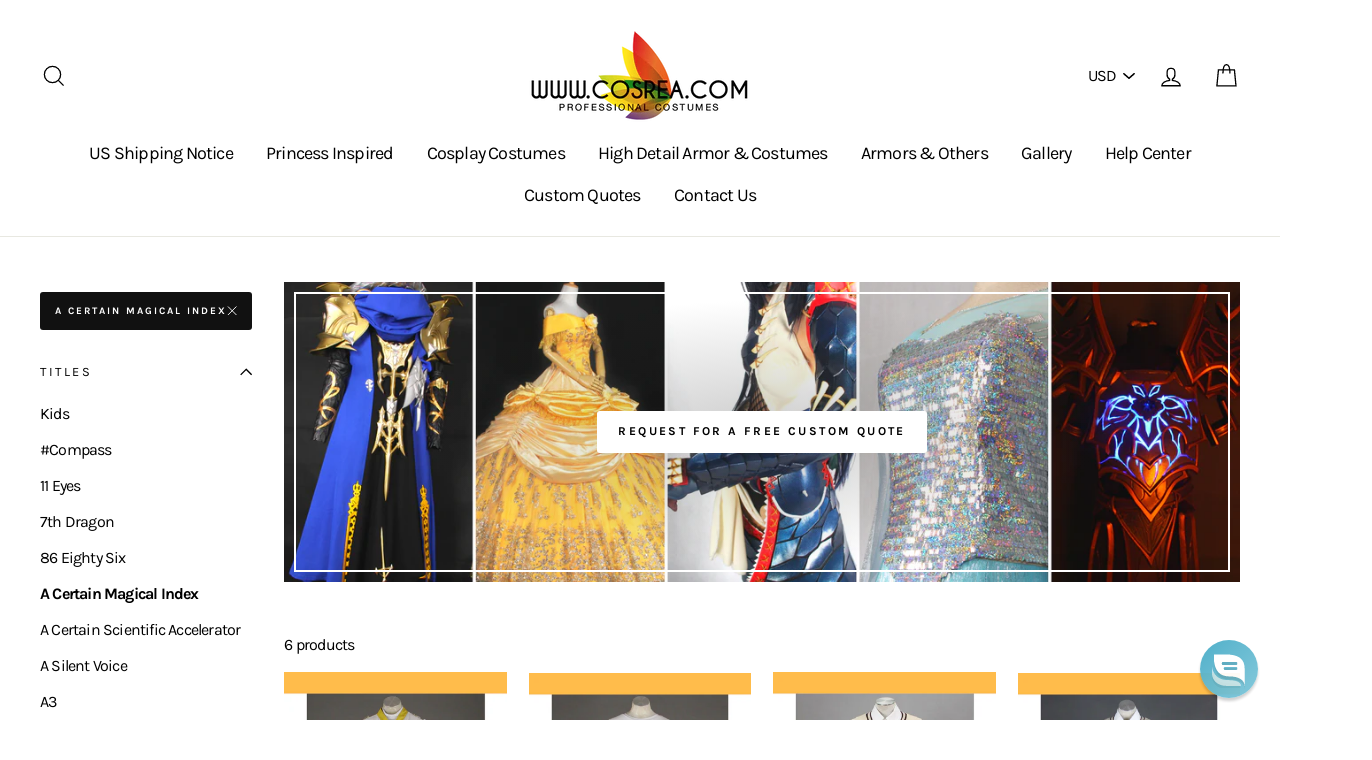

--- FILE ---
content_type: text/html; charset=utf-8
request_url: https://www.cosrea.com/collections/costumes/a-certain-magical-index
body_size: 45821
content:
<!doctype html>
<html class="no-js" lang="en">
<head>
  




  
  <!-- Infinite Options by ShopPad -->
  <script src="//d1liekpayvooaz.cloudfront.net/apps/customizery/customizery.js?shop=cosrea.myshopify.com"></script>
  
  
  <meta charset="utf-8">
  
  <meta http-equiv="X-UA-Compatible" content="IE=edge,chrome=1">
  
  <meta name="viewport" content="width=device-width,initial-scale=1">
  
  <meta name="theme-color" content="#111111">
  <link rel="canonical" href="https://www.cosrea.com/collections/costumes/a-certain-magical-index">
  
  <meta name="format-detection" content="telephone=no"><link rel="shortcut icon" href="//www.cosrea.com/cdn/shop/files/favicon-32x32_adf6bc7b-a104-4f9d-8427-4939718fa7a5_32x32.png?v=1738983052" type="image/png" />
<meta property="og:site_name" content="Cosrea Cosplay ">
  <meta property="og:url" content="https://www.cosrea.com/collections/costumes/a-certain-magical-index">
  <meta property="og:title" content="Custom, Handmade Cosplay Costumes With Custom Options | Cosrea Cosplay">
  <meta property="og:type" content="website">
  <meta property="og:description" content="Explore Cosrea&#39;s unique collection of Cosplay Costumes, Disney Inspired Princess Dresses, Custom Made Armor, Props and more. 24/7 Free shipping worldwide."><meta property="og:image" content="http://www.cosrea.com/cdn/shop/collections/Costume_1200x630.png?v=1563411257">
  <meta property="og:image:secure_url" content="https://www.cosrea.com/cdn/shop/collections/Costume_1200x630.png?v=1563411257">
  <meta name="twitter:site" content="@">
  <meta name="twitter:card" content="summary_large_image">
  <meta name="twitter:title" content="Custom, Handmade Cosplay Costumes With Custom Options | Cosrea Cosplay">
  <meta name="twitter:description" content="Explore Cosrea&#39;s unique collection of Cosplay Costumes, Disney Inspired Princess Dresses, Custom Made Armor, Props and more. 24/7 Free shipping worldwide.">


  <style data-shopify>
  @font-face {
  font-family: Karla;
  font-weight: 400;
  font-style: normal;
  src: url("//www.cosrea.com/cdn/fonts/karla/karla_n4.40497e07df527e6a50e58fb17ef1950c72f3e32c.woff2") format("woff2"),
       url("//www.cosrea.com/cdn/fonts/karla/karla_n4.e9f6f9de321061073c6bfe03c28976ba8ce6ee18.woff") format("woff");
}

  @font-face {
  font-family: Karla;
  font-weight: 400;
  font-style: normal;
  src: url("//www.cosrea.com/cdn/fonts/karla/karla_n4.40497e07df527e6a50e58fb17ef1950c72f3e32c.woff2") format("woff2"),
       url("//www.cosrea.com/cdn/fonts/karla/karla_n4.e9f6f9de321061073c6bfe03c28976ba8ce6ee18.woff") format("woff");
}


  @font-face {
  font-family: Karla;
  font-weight: 700;
  font-style: normal;
  src: url("//www.cosrea.com/cdn/fonts/karla/karla_n7.4358a847d4875593d69cfc3f8cc0b44c17b3ed03.woff2") format("woff2"),
       url("//www.cosrea.com/cdn/fonts/karla/karla_n7.96e322f6d76ce794f25fa29e55d6997c3fb656b6.woff") format("woff");
}

  @font-face {
  font-family: Karla;
  font-weight: 400;
  font-style: italic;
  src: url("//www.cosrea.com/cdn/fonts/karla/karla_i4.2086039c16bcc3a78a72a2f7b471e3c4a7f873a6.woff2") format("woff2"),
       url("//www.cosrea.com/cdn/fonts/karla/karla_i4.7b9f59841a5960c16fa2a897a0716c8ebb183221.woff") format("woff");
}

  @font-face {
  font-family: Karla;
  font-weight: 700;
  font-style: italic;
  src: url("//www.cosrea.com/cdn/fonts/karla/karla_i7.fe031cd65d6e02906286add4f6dda06afc2615f0.woff2") format("woff2"),
       url("//www.cosrea.com/cdn/fonts/karla/karla_i7.816d4949fa7f7d79314595d7003eda5b44e959e3.woff") format("woff");
}

</style>

  <link href="//www.cosrea.com/cdn/shop/t/50/assets/jquery.fancybox.min.css?v=19278034316635137701760064887" rel="stylesheet" type="text/css" media="all" />
  <link href="//www.cosrea.com/cdn/shop/t/50/assets/theme.scss.css?v=101710918976144873851760064921" rel="stylesheet" type="text/css" media="all" />
  <link href="//www.cosrea.com/cdn/shop/t/50/assets/custom.scss.css?v=71796643740076050161760064817" rel="stylesheet" type="text/css" media="all" />

  <style data-shopify>
    .collection-item__title {
      font-size: 20.0px;
    }

    @media screen and (min-width: 769px) {
      .collection-item__title {
        font-size: 25px;
      }
    }
  </style>

  <script>
    document.documentElement.className = document.documentElement.className.replace('no-js', 'js');

    window.theme = window.theme || {};
    theme.strings = {
      addToCart: "Add to cart",
      soldOut: "Sold Out",
      unavailable: "Unavailable",
      stockLabel: "[count] in stock",
      savePrice: "Save [saved_amount]",
      cartSavings: "You're saving [savings]",
      cartEmpty: "Your cart is currently empty.",
      cartTermsConfirmation: "You must agree with the terms and conditions of sales to check out"
    };
    theme.settings = {
      dynamicVariantsEnable: true,
      dynamicVariantType: "dropdown",
      cartType: "drawer",
      moneyFormat: "$ {{amount}} USD",
      saveType: "dollar",
      recentlyViewedEnabled: false,
      quickView: false,
      themeVersion: "1.5.8"
    };
  </script>

  <link href="//www.cosrea.com/cdn/shop/t/50/assets/ndnapps-promotionbar.css?v=116253709673227492191760064887" rel="stylesheet" type="text/css" media="all" />
<!-- pxu-sections-js start DO NOT EDIT --><script src="//www.cosrea.com/cdn/shop/t/50/assets/pxu-sections.js?v=78992380889438172771760064890" defer></script><!-- DO NOT EDIT pxu-sections-js end-->
<script>window.performance && window.performance.mark && window.performance.mark('shopify.content_for_header.start');</script><meta name="google-site-verification" content="4-mPZKONxAUIgVxpWQ85MomKWfXedCa5ucDxdfYHGzg">
<meta id="shopify-digital-wallet" name="shopify-digital-wallet" content="/9022000/digital_wallets/dialog">
<meta name="shopify-checkout-api-token" content="021616479c99fe5e0f9d0185358cfca7">
<meta id="in-context-paypal-metadata" data-shop-id="9022000" data-venmo-supported="false" data-environment="production" data-locale="en_US" data-paypal-v4="true" data-currency="USD">
<link rel="alternate" type="application/atom+xml" title="Feed" href="/collections/costumes/a-certain-magical-index.atom" />
<link rel="alternate" type="application/json+oembed" href="https://www.cosrea.com/collections/costumes/a-certain-magical-index.oembed">
<script async="async" src="/checkouts/internal/preloads.js?locale=en-US"></script>
<link rel="preconnect" href="https://shop.app" crossorigin="anonymous">
<script async="async" src="https://shop.app/checkouts/internal/preloads.js?locale=en-US&shop_id=9022000" crossorigin="anonymous"></script>
<script id="apple-pay-shop-capabilities" type="application/json">{"shopId":9022000,"countryCode":"US","currencyCode":"USD","merchantCapabilities":["supports3DS"],"merchantId":"gid:\/\/shopify\/Shop\/9022000","merchantName":"Cosrea Cosplay ","requiredBillingContactFields":["postalAddress","email","phone"],"requiredShippingContactFields":["postalAddress","email","phone"],"shippingType":"shipping","supportedNetworks":["visa","masterCard","amex","discover","elo","jcb"],"total":{"type":"pending","label":"Cosrea Cosplay ","amount":"1.00"},"shopifyPaymentsEnabled":true,"supportsSubscriptions":true}</script>
<script id="shopify-features" type="application/json">{"accessToken":"021616479c99fe5e0f9d0185358cfca7","betas":["rich-media-storefront-analytics"],"domain":"www.cosrea.com","predictiveSearch":true,"shopId":9022000,"locale":"en"}</script>
<script>var Shopify = Shopify || {};
Shopify.shop = "cosrea.myshopify.com";
Shopify.locale = "en";
Shopify.currency = {"active":"USD","rate":"1.0"};
Shopify.country = "US";
Shopify.theme = {"name":"Impulse - Sizing Banner with Installments message","id":151176544488,"schema_name":"Impulse","schema_version":"1.5.8","theme_store_id":null,"role":"main"};
Shopify.theme.handle = "null";
Shopify.theme.style = {"id":null,"handle":null};
Shopify.cdnHost = "www.cosrea.com/cdn";
Shopify.routes = Shopify.routes || {};
Shopify.routes.root = "/";</script>
<script type="module">!function(o){(o.Shopify=o.Shopify||{}).modules=!0}(window);</script>
<script>!function(o){function n(){var o=[];function n(){o.push(Array.prototype.slice.apply(arguments))}return n.q=o,n}var t=o.Shopify=o.Shopify||{};t.loadFeatures=n(),t.autoloadFeatures=n()}(window);</script>
<script>
  window.ShopifyPay = window.ShopifyPay || {};
  window.ShopifyPay.apiHost = "shop.app\/pay";
  window.ShopifyPay.redirectState = null;
</script>
<script id="shop-js-analytics" type="application/json">{"pageType":"collection"}</script>
<script defer="defer" async type="module" src="//www.cosrea.com/cdn/shopifycloud/shop-js/modules/v2/client.init-shop-cart-sync_DlSlHazZ.en.esm.js"></script>
<script defer="defer" async type="module" src="//www.cosrea.com/cdn/shopifycloud/shop-js/modules/v2/chunk.common_D16XZWos.esm.js"></script>
<script type="module">
  await import("//www.cosrea.com/cdn/shopifycloud/shop-js/modules/v2/client.init-shop-cart-sync_DlSlHazZ.en.esm.js");
await import("//www.cosrea.com/cdn/shopifycloud/shop-js/modules/v2/chunk.common_D16XZWos.esm.js");

  window.Shopify.SignInWithShop?.initShopCartSync?.({"fedCMEnabled":true,"windoidEnabled":true});

</script>
<script>
  window.Shopify = window.Shopify || {};
  if (!window.Shopify.featureAssets) window.Shopify.featureAssets = {};
  window.Shopify.featureAssets['shop-js'] = {"shop-cart-sync":["modules/v2/client.shop-cart-sync_DKWYiEUO.en.esm.js","modules/v2/chunk.common_D16XZWos.esm.js"],"init-fed-cm":["modules/v2/client.init-fed-cm_vfPMjZAC.en.esm.js","modules/v2/chunk.common_D16XZWos.esm.js"],"init-shop-email-lookup-coordinator":["modules/v2/client.init-shop-email-lookup-coordinator_CR38P6MB.en.esm.js","modules/v2/chunk.common_D16XZWos.esm.js"],"init-shop-cart-sync":["modules/v2/client.init-shop-cart-sync_DlSlHazZ.en.esm.js","modules/v2/chunk.common_D16XZWos.esm.js"],"shop-cash-offers":["modules/v2/client.shop-cash-offers_CJw4IQ6B.en.esm.js","modules/v2/chunk.common_D16XZWos.esm.js","modules/v2/chunk.modal_UwFWkumu.esm.js"],"shop-toast-manager":["modules/v2/client.shop-toast-manager_BY778Uv6.en.esm.js","modules/v2/chunk.common_D16XZWos.esm.js"],"init-windoid":["modules/v2/client.init-windoid_DVhZdEm3.en.esm.js","modules/v2/chunk.common_D16XZWos.esm.js"],"shop-button":["modules/v2/client.shop-button_D2ZzKUPa.en.esm.js","modules/v2/chunk.common_D16XZWos.esm.js"],"avatar":["modules/v2/client.avatar_BTnouDA3.en.esm.js"],"init-customer-accounts-sign-up":["modules/v2/client.init-customer-accounts-sign-up_CQZUmjGN.en.esm.js","modules/v2/client.shop-login-button_Cu5K-F7X.en.esm.js","modules/v2/chunk.common_D16XZWos.esm.js","modules/v2/chunk.modal_UwFWkumu.esm.js"],"pay-button":["modules/v2/client.pay-button_CcBqbGU7.en.esm.js","modules/v2/chunk.common_D16XZWos.esm.js"],"init-shop-for-new-customer-accounts":["modules/v2/client.init-shop-for-new-customer-accounts_B5DR5JTE.en.esm.js","modules/v2/client.shop-login-button_Cu5K-F7X.en.esm.js","modules/v2/chunk.common_D16XZWos.esm.js","modules/v2/chunk.modal_UwFWkumu.esm.js"],"shop-login-button":["modules/v2/client.shop-login-button_Cu5K-F7X.en.esm.js","modules/v2/chunk.common_D16XZWos.esm.js","modules/v2/chunk.modal_UwFWkumu.esm.js"],"shop-follow-button":["modules/v2/client.shop-follow-button_BX8Slf17.en.esm.js","modules/v2/chunk.common_D16XZWos.esm.js","modules/v2/chunk.modal_UwFWkumu.esm.js"],"init-customer-accounts":["modules/v2/client.init-customer-accounts_DjKkmQ2w.en.esm.js","modules/v2/client.shop-login-button_Cu5K-F7X.en.esm.js","modules/v2/chunk.common_D16XZWos.esm.js","modules/v2/chunk.modal_UwFWkumu.esm.js"],"lead-capture":["modules/v2/client.lead-capture_ChWCg7nV.en.esm.js","modules/v2/chunk.common_D16XZWos.esm.js","modules/v2/chunk.modal_UwFWkumu.esm.js"],"checkout-modal":["modules/v2/client.checkout-modal_DPnpVyv-.en.esm.js","modules/v2/chunk.common_D16XZWos.esm.js","modules/v2/chunk.modal_UwFWkumu.esm.js"],"shop-login":["modules/v2/client.shop-login_leRXJtcZ.en.esm.js","modules/v2/chunk.common_D16XZWos.esm.js","modules/v2/chunk.modal_UwFWkumu.esm.js"],"payment-terms":["modules/v2/client.payment-terms_Bp9K0NXD.en.esm.js","modules/v2/chunk.common_D16XZWos.esm.js","modules/v2/chunk.modal_UwFWkumu.esm.js"]};
</script>
<script>(function() {
  var isLoaded = false;
  function asyncLoad() {
    if (isLoaded) return;
    isLoaded = true;
    var urls = ["https:\/\/www.improvedcontactform.com\/icf.js?shop=cosrea.myshopify.com","https:\/\/cdn.reamaze.com\/assets\/reamaze-loader.js?shop=cosrea.myshopify.com","https:\/\/cdn.robinpro.gallery\/js\/client.js?v=5ad0431\u0026shop=cosrea.myshopify.com"];
    for (var i = 0; i < urls.length; i++) {
      var s = document.createElement('script');
      s.type = 'text/javascript';
      s.async = true;
      s.src = urls[i];
      var x = document.getElementsByTagName('script')[0];
      x.parentNode.insertBefore(s, x);
    }
  };
  if(window.attachEvent) {
    window.attachEvent('onload', asyncLoad);
  } else {
    window.addEventListener('load', asyncLoad, false);
  }
})();</script>
<script id="__st">var __st={"a":9022000,"offset":28800,"reqid":"b25bc66a-29c2-409c-a394-1a79ac6f9f5c-1768576447","pageurl":"www.cosrea.com\/collections\/costumes\/a-certain-magical-index","u":"98a2db81ae53","p":"collection","rtyp":"collection","rid":102261443};</script>
<script>window.ShopifyPaypalV4VisibilityTracking = true;</script>
<script id="captcha-bootstrap">!function(){'use strict';const t='contact',e='account',n='new_comment',o=[[t,t],['blogs',n],['comments',n],[t,'customer']],c=[[e,'customer_login'],[e,'guest_login'],[e,'recover_customer_password'],[e,'create_customer']],r=t=>t.map((([t,e])=>`form[action*='/${t}']:not([data-nocaptcha='true']) input[name='form_type'][value='${e}']`)).join(','),a=t=>()=>t?[...document.querySelectorAll(t)].map((t=>t.form)):[];function s(){const t=[...o],e=r(t);return a(e)}const i='password',u='form_key',d=['recaptcha-v3-token','g-recaptcha-response','h-captcha-response',i],f=()=>{try{return window.sessionStorage}catch{return}},m='__shopify_v',_=t=>t.elements[u];function p(t,e,n=!1){try{const o=window.sessionStorage,c=JSON.parse(o.getItem(e)),{data:r}=function(t){const{data:e,action:n}=t;return t[m]||n?{data:e,action:n}:{data:t,action:n}}(c);for(const[e,n]of Object.entries(r))t.elements[e]&&(t.elements[e].value=n);n&&o.removeItem(e)}catch(o){console.error('form repopulation failed',{error:o})}}const l='form_type',E='cptcha';function T(t){t.dataset[E]=!0}const w=window,h=w.document,L='Shopify',v='ce_forms',y='captcha';let A=!1;((t,e)=>{const n=(g='f06e6c50-85a8-45c8-87d0-21a2b65856fe',I='https://cdn.shopify.com/shopifycloud/storefront-forms-hcaptcha/ce_storefront_forms_captcha_hcaptcha.v1.5.2.iife.js',D={infoText:'Protected by hCaptcha',privacyText:'Privacy',termsText:'Terms'},(t,e,n)=>{const o=w[L][v],c=o.bindForm;if(c)return c(t,g,e,D).then(n);var r;o.q.push([[t,g,e,D],n]),r=I,A||(h.body.append(Object.assign(h.createElement('script'),{id:'captcha-provider',async:!0,src:r})),A=!0)});var g,I,D;w[L]=w[L]||{},w[L][v]=w[L][v]||{},w[L][v].q=[],w[L][y]=w[L][y]||{},w[L][y].protect=function(t,e){n(t,void 0,e),T(t)},Object.freeze(w[L][y]),function(t,e,n,w,h,L){const[v,y,A,g]=function(t,e,n){const i=e?o:[],u=t?c:[],d=[...i,...u],f=r(d),m=r(i),_=r(d.filter((([t,e])=>n.includes(e))));return[a(f),a(m),a(_),s()]}(w,h,L),I=t=>{const e=t.target;return e instanceof HTMLFormElement?e:e&&e.form},D=t=>v().includes(t);t.addEventListener('submit',(t=>{const e=I(t);if(!e)return;const n=D(e)&&!e.dataset.hcaptchaBound&&!e.dataset.recaptchaBound,o=_(e),c=g().includes(e)&&(!o||!o.value);(n||c)&&t.preventDefault(),c&&!n&&(function(t){try{if(!f())return;!function(t){const e=f();if(!e)return;const n=_(t);if(!n)return;const o=n.value;o&&e.removeItem(o)}(t);const e=Array.from(Array(32),(()=>Math.random().toString(36)[2])).join('');!function(t,e){_(t)||t.append(Object.assign(document.createElement('input'),{type:'hidden',name:u})),t.elements[u].value=e}(t,e),function(t,e){const n=f();if(!n)return;const o=[...t.querySelectorAll(`input[type='${i}']`)].map((({name:t})=>t)),c=[...d,...o],r={};for(const[a,s]of new FormData(t).entries())c.includes(a)||(r[a]=s);n.setItem(e,JSON.stringify({[m]:1,action:t.action,data:r}))}(t,e)}catch(e){console.error('failed to persist form',e)}}(e),e.submit())}));const S=(t,e)=>{t&&!t.dataset[E]&&(n(t,e.some((e=>e===t))),T(t))};for(const o of['focusin','change'])t.addEventListener(o,(t=>{const e=I(t);D(e)&&S(e,y())}));const B=e.get('form_key'),M=e.get(l),P=B&&M;t.addEventListener('DOMContentLoaded',(()=>{const t=y();if(P)for(const e of t)e.elements[l].value===M&&p(e,B);[...new Set([...A(),...v().filter((t=>'true'===t.dataset.shopifyCaptcha))])].forEach((e=>S(e,t)))}))}(h,new URLSearchParams(w.location.search),n,t,e,['guest_login'])})(!0,!0)}();</script>
<script integrity="sha256-4kQ18oKyAcykRKYeNunJcIwy7WH5gtpwJnB7kiuLZ1E=" data-source-attribution="shopify.loadfeatures" defer="defer" src="//www.cosrea.com/cdn/shopifycloud/storefront/assets/storefront/load_feature-a0a9edcb.js" crossorigin="anonymous"></script>
<script crossorigin="anonymous" defer="defer" src="//www.cosrea.com/cdn/shopifycloud/storefront/assets/shopify_pay/storefront-65b4c6d7.js?v=20250812"></script>
<script data-source-attribution="shopify.dynamic_checkout.dynamic.init">var Shopify=Shopify||{};Shopify.PaymentButton=Shopify.PaymentButton||{isStorefrontPortableWallets:!0,init:function(){window.Shopify.PaymentButton.init=function(){};var t=document.createElement("script");t.src="https://www.cosrea.com/cdn/shopifycloud/portable-wallets/latest/portable-wallets.en.js",t.type="module",document.head.appendChild(t)}};
</script>
<script data-source-attribution="shopify.dynamic_checkout.buyer_consent">
  function portableWalletsHideBuyerConsent(e){var t=document.getElementById("shopify-buyer-consent"),n=document.getElementById("shopify-subscription-policy-button");t&&n&&(t.classList.add("hidden"),t.setAttribute("aria-hidden","true"),n.removeEventListener("click",e))}function portableWalletsShowBuyerConsent(e){var t=document.getElementById("shopify-buyer-consent"),n=document.getElementById("shopify-subscription-policy-button");t&&n&&(t.classList.remove("hidden"),t.removeAttribute("aria-hidden"),n.addEventListener("click",e))}window.Shopify?.PaymentButton&&(window.Shopify.PaymentButton.hideBuyerConsent=portableWalletsHideBuyerConsent,window.Shopify.PaymentButton.showBuyerConsent=portableWalletsShowBuyerConsent);
</script>
<script data-source-attribution="shopify.dynamic_checkout.cart.bootstrap">document.addEventListener("DOMContentLoaded",(function(){function t(){return document.querySelector("shopify-accelerated-checkout-cart, shopify-accelerated-checkout")}if(t())Shopify.PaymentButton.init();else{new MutationObserver((function(e,n){t()&&(Shopify.PaymentButton.init(),n.disconnect())})).observe(document.body,{childList:!0,subtree:!0})}}));
</script>
<link id="shopify-accelerated-checkout-styles" rel="stylesheet" media="screen" href="https://www.cosrea.com/cdn/shopifycloud/portable-wallets/latest/accelerated-checkout-backwards-compat.css" crossorigin="anonymous">
<style id="shopify-accelerated-checkout-cart">
        #shopify-buyer-consent {
  margin-top: 1em;
  display: inline-block;
  width: 100%;
}

#shopify-buyer-consent.hidden {
  display: none;
}

#shopify-subscription-policy-button {
  background: none;
  border: none;
  padding: 0;
  text-decoration: underline;
  font-size: inherit;
  cursor: pointer;
}

#shopify-subscription-policy-button::before {
  box-shadow: none;
}

      </style>

<script>window.performance && window.performance.mark && window.performance.mark('shopify.content_for_header.end');</script>

  <script src="//www.cosrea.com/cdn/shop/t/50/assets/vendor-scripts.js" type="text/javascript" defer="defer"></script>

  
    <script src="/services/javascripts/currencies.js" defer="defer"></script>
    <script src="//www.cosrea.com/cdn/shop/t/50/assets/currencies.jquery.min.js" defer="defer"></script>
  

  <script src="//www.cosrea.com/cdn/shop/t/50/assets/jquery.fancybox.min.js?v=102984942719613846721760064887" type="text/javascript" defer="defer"></script>
  <script src="//www.cosrea.com/cdn/shop/t/50/assets/theme.js?v=102771822460213521321760064921" type="text/javascript" defer="defer"></script>
  <script src="//www.cosrea.com/cdn/shop/t/50/assets/custom.js?v=29629240730905979041760064816" type="text/javascript" defer="defer"></script><!--Gem_Page_Header_Script-->
    


<!--End_Gem_Page_Header_Script-->
  
<!-- Start of Judge.me Core -->
<link rel="dns-prefetch" href="https://cdn.judge.me/">
<script data-cfasync='false' class='jdgm-settings-script'>window.jdgmSettings={"pagination":5,"disable_web_reviews":false,"badge_no_review_text":"No reviews","badge_n_reviews_text":"{{ n }} review/reviews","hide_badge_preview_if_no_reviews":true,"badge_hide_text":false,"enforce_center_preview_badge":false,"widget_title":"Customer Reviews","widget_open_form_text":"Write a review","widget_close_form_text":"Cancel review","widget_refresh_page_text":"Refresh page","widget_summary_text":"Based on {{ number_of_reviews }} review/reviews","widget_no_review_text":"Be the first to write a review","widget_name_field_text":"Display name","widget_verified_name_field_text":"Verified Name (public)","widget_name_placeholder_text":"Display name","widget_required_field_error_text":"This field is required.","widget_email_field_text":"Email address","widget_verified_email_field_text":"Verified Email (private, can not be edited)","widget_email_placeholder_text":"Your email address","widget_email_field_error_text":"Please enter a valid email address.","widget_rating_field_text":"Rating","widget_review_title_field_text":"Review Title","widget_review_title_placeholder_text":"Give your review a title","widget_review_body_field_text":"Review content","widget_review_body_placeholder_text":"Start writing here...","widget_pictures_field_text":"Picture/Video (optional)","widget_submit_review_text":"Submit Review","widget_submit_verified_review_text":"Submit Verified Review","widget_submit_success_msg_with_auto_publish":"Thank you! Please refresh the page in a few moments to see your review. You can remove or edit your review by logging into \u003ca href='https://judge.me/login' target='_blank' rel='nofollow noopener'\u003eJudge.me\u003c/a\u003e","widget_submit_success_msg_no_auto_publish":"Thank you! Your review will be published as soon as it is approved by the shop admin. You can remove or edit your review by logging into \u003ca href='https://judge.me/login' target='_blank' rel='nofollow noopener'\u003eJudge.me\u003c/a\u003e","widget_show_default_reviews_out_of_total_text":"Showing {{ n_reviews_shown }} out of {{ n_reviews }} reviews.","widget_show_all_link_text":"Show all","widget_show_less_link_text":"Show less","widget_author_said_text":"{{ reviewer_name }} said:","widget_days_text":"{{ n }} days ago","widget_weeks_text":"{{ n }} week/weeks ago","widget_months_text":"{{ n }} month/months ago","widget_years_text":"{{ n }} year/years ago","widget_yesterday_text":"Yesterday","widget_today_text":"Today","widget_replied_text":"\u003e\u003e {{ shop_name }} replied:","widget_read_more_text":"Read more","widget_reviewer_name_as_initial":"","widget_rating_filter_color":"","widget_rating_filter_see_all_text":"See all reviews","widget_sorting_most_recent_text":"Most Recent","widget_sorting_highest_rating_text":"Highest Rating","widget_sorting_lowest_rating_text":"Lowest Rating","widget_sorting_with_pictures_text":"Only Pictures","widget_sorting_most_helpful_text":"Most Helpful","widget_open_question_form_text":"Ask a question","widget_reviews_subtab_text":"Reviews","widget_questions_subtab_text":"Questions","widget_question_label_text":"Question","widget_answer_label_text":"Answer","widget_question_placeholder_text":"Write your question here","widget_submit_question_text":"Submit Question","widget_question_submit_success_text":"Thank you for your question! We will notify you once it gets answered.","verified_badge_text":"Verified","verified_badge_bg_color":"","verified_badge_text_color":"","verified_badge_placement":"left-of-reviewer-name","widget_review_max_height":"","widget_hide_border":false,"widget_social_share":false,"widget_thumb":true,"widget_review_location_show":false,"widget_location_format":"full_country_name","all_reviews_include_out_of_store_products":true,"all_reviews_out_of_store_text":"(out of store)","all_reviews_pagination":100,"all_reviews_product_name_prefix_text":"about","enable_review_pictures":true,"enable_question_anwser":false,"widget_theme":"","review_date_format":"mm/dd/yyyy","default_sort_method":"most-recent","widget_product_reviews_subtab_text":"Product Reviews","widget_shop_reviews_subtab_text":"Shop Reviews","widget_other_products_reviews_text":"Reviews for other products","widget_store_reviews_subtab_text":"Store reviews","widget_no_store_reviews_text":"This store hasn't received any reviews yet","widget_web_restriction_product_reviews_text":"This product hasn't received any reviews yet","widget_no_items_text":"No items found","widget_show_more_text":"Show more","widget_write_a_store_review_text":"Write a Store Review","widget_other_languages_heading":"Reviews in Other Languages","widget_translate_review_text":"Translate review to {{ language }}","widget_translating_review_text":"Translating...","widget_show_original_translation_text":"Show original ({{ language }})","widget_translate_review_failed_text":"Review couldn't be translated.","widget_translate_review_retry_text":"Retry","widget_translate_review_try_again_later_text":"Try again later","show_product_url_for_grouped_product":false,"widget_sorting_pictures_first_text":"Pictures First","show_pictures_on_all_rev_page_mobile":false,"show_pictures_on_all_rev_page_desktop":false,"floating_tab_hide_mobile_install_preference":false,"floating_tab_button_name":"★ Reviews","floating_tab_title":"Let customers speak for us","floating_tab_button_color":"","floating_tab_button_background_color":"","floating_tab_url":"","floating_tab_url_enabled":true,"floating_tab_tab_style":"text","all_reviews_text_badge_text":"Customers rate us {{ shop.metafields.judgeme.all_reviews_rating | round: 1 }}/5 based on {{ shop.metafields.judgeme.all_reviews_count }} reviews.","all_reviews_text_badge_text_branded_style":"{{ shop.metafields.judgeme.all_reviews_rating | round: 1 }} out of 5 stars based on {{ shop.metafields.judgeme.all_reviews_count }} reviews","is_all_reviews_text_badge_a_link":false,"show_stars_for_all_reviews_text_badge":false,"all_reviews_text_badge_url":"","all_reviews_text_style":"text","all_reviews_text_color_style":"judgeme_brand_color","all_reviews_text_color":"#108474","all_reviews_text_show_jm_brand":true,"featured_carousel_show_header":true,"featured_carousel_title":"Let customers speak for us","testimonials_carousel_title":"Customers are saying","videos_carousel_title":"Real customer stories","cards_carousel_title":"Customers are saying","featured_carousel_count_text":"from {{ n }} reviews","featured_carousel_add_link_to_all_reviews_page":false,"featured_carousel_url":"","featured_carousel_show_images":true,"featured_carousel_autoslide_interval":5,"featured_carousel_arrows_on_the_sides":false,"featured_carousel_height":250,"featured_carousel_width":80,"featured_carousel_image_size":0,"featured_carousel_image_height":250,"featured_carousel_arrow_color":"#eeeeee","verified_count_badge_style":"vintage","verified_count_badge_orientation":"horizontal","verified_count_badge_color_style":"judgeme_brand_color","verified_count_badge_color":"#108474","is_verified_count_badge_a_link":false,"verified_count_badge_url":"","verified_count_badge_show_jm_brand":true,"widget_rating_preset_default":5,"widget_first_sub_tab":"product-reviews","widget_show_histogram":true,"widget_histogram_use_custom_color":false,"widget_pagination_use_custom_color":false,"widget_star_use_custom_color":false,"widget_verified_badge_use_custom_color":false,"widget_write_review_use_custom_color":false,"picture_reminder_submit_button":"Upload Pictures","enable_review_videos":false,"mute_video_by_default":false,"widget_sorting_videos_first_text":"Videos First","widget_review_pending_text":"Pending","featured_carousel_items_for_large_screen":3,"social_share_options_order":"Facebook,Twitter","remove_microdata_snippet":false,"disable_json_ld":false,"enable_json_ld_products":false,"preview_badge_show_question_text":false,"preview_badge_no_question_text":"No questions","preview_badge_n_question_text":"{{ number_of_questions }} question/questions","qa_badge_show_icon":false,"qa_badge_position":"same-row","remove_judgeme_branding":false,"widget_add_search_bar":false,"widget_search_bar_placeholder":"Search","widget_sorting_verified_only_text":"Verified only","featured_carousel_theme":"default","featured_carousel_show_rating":true,"featured_carousel_show_title":true,"featured_carousel_show_body":true,"featured_carousel_show_date":false,"featured_carousel_show_reviewer":true,"featured_carousel_show_product":false,"featured_carousel_header_background_color":"#108474","featured_carousel_header_text_color":"#ffffff","featured_carousel_name_product_separator":"reviewed","featured_carousel_full_star_background":"#108474","featured_carousel_empty_star_background":"#dadada","featured_carousel_vertical_theme_background":"#f9fafb","featured_carousel_verified_badge_enable":false,"featured_carousel_verified_badge_color":"#108474","featured_carousel_border_style":"round","featured_carousel_review_line_length_limit":3,"featured_carousel_more_reviews_button_text":"Read more reviews","featured_carousel_view_product_button_text":"View product","all_reviews_page_load_reviews_on":"scroll","all_reviews_page_load_more_text":"Load More Reviews","disable_fb_tab_reviews":false,"enable_ajax_cdn_cache":false,"widget_public_name_text":"displayed publicly like","default_reviewer_name":"John Smith","default_reviewer_name_has_non_latin":true,"widget_reviewer_anonymous":"Anonymous","medals_widget_title":"Judge.me Review Medals","medals_widget_background_color":"#f9fafb","medals_widget_position":"footer_all_pages","medals_widget_border_color":"#f9fafb","medals_widget_verified_text_position":"left","medals_widget_use_monochromatic_version":false,"medals_widget_elements_color":"#108474","show_reviewer_avatar":true,"widget_invalid_yt_video_url_error_text":"Not a YouTube video URL","widget_max_length_field_error_text":"Please enter no more than {0} characters.","widget_show_country_flag":false,"widget_show_collected_via_shop_app":true,"widget_verified_by_shop_badge_style":"light","widget_verified_by_shop_text":"Verified by Shop","widget_show_photo_gallery":false,"widget_load_with_code_splitting":true,"widget_ugc_install_preference":false,"widget_ugc_title":"Made by us, Shared by you","widget_ugc_subtitle":"Tag us to see your picture featured in our page","widget_ugc_arrows_color":"#ffffff","widget_ugc_primary_button_text":"Buy Now","widget_ugc_primary_button_background_color":"#108474","widget_ugc_primary_button_text_color":"#ffffff","widget_ugc_primary_button_border_width":"0","widget_ugc_primary_button_border_style":"none","widget_ugc_primary_button_border_color":"#108474","widget_ugc_primary_button_border_radius":"25","widget_ugc_secondary_button_text":"Load More","widget_ugc_secondary_button_background_color":"#ffffff","widget_ugc_secondary_button_text_color":"#108474","widget_ugc_secondary_button_border_width":"2","widget_ugc_secondary_button_border_style":"solid","widget_ugc_secondary_button_border_color":"#108474","widget_ugc_secondary_button_border_radius":"25","widget_ugc_reviews_button_text":"View Reviews","widget_ugc_reviews_button_background_color":"#ffffff","widget_ugc_reviews_button_text_color":"#108474","widget_ugc_reviews_button_border_width":"2","widget_ugc_reviews_button_border_style":"solid","widget_ugc_reviews_button_border_color":"#108474","widget_ugc_reviews_button_border_radius":"25","widget_ugc_reviews_button_link_to":"judgeme-reviews-page","widget_ugc_show_post_date":true,"widget_ugc_max_width":"800","widget_rating_metafield_value_type":true,"widget_primary_color":"#108474","widget_enable_secondary_color":false,"widget_secondary_color":"#edf5f5","widget_summary_average_rating_text":"{{ average_rating }} out of 5","widget_media_grid_title":"Customer photos \u0026 videos","widget_media_grid_see_more_text":"See more","widget_round_style":false,"widget_show_product_medals":true,"widget_verified_by_judgeme_text":"Verified by Judge.me","widget_show_store_medals":true,"widget_verified_by_judgeme_text_in_store_medals":"Verified by Judge.me","widget_media_field_exceed_quantity_message":"Sorry, we can only accept {{ max_media }} for one review.","widget_media_field_exceed_limit_message":"{{ file_name }} is too large, please select a {{ media_type }} less than {{ size_limit }}MB.","widget_review_submitted_text":"Review Submitted!","widget_question_submitted_text":"Question Submitted!","widget_close_form_text_question":"Cancel","widget_write_your_answer_here_text":"Write your answer here","widget_enabled_branded_link":true,"widget_show_collected_by_judgeme":false,"widget_reviewer_name_color":"","widget_write_review_text_color":"","widget_write_review_bg_color":"","widget_collected_by_judgeme_text":"collected by Judge.me","widget_pagination_type":"standard","widget_load_more_text":"Load More","widget_load_more_color":"#108474","widget_full_review_text":"Full Review","widget_read_more_reviews_text":"Read More Reviews","widget_read_questions_text":"Read Questions","widget_questions_and_answers_text":"Questions \u0026 Answers","widget_verified_by_text":"Verified by","widget_verified_text":"Verified","widget_number_of_reviews_text":"{{ number_of_reviews }} reviews","widget_back_button_text":"Back","widget_next_button_text":"Next","widget_custom_forms_filter_button":"Filters","custom_forms_style":"vertical","widget_show_review_information":false,"how_reviews_are_collected":"How reviews are collected?","widget_show_review_keywords":false,"widget_gdpr_statement":"How we use your data: We'll only contact you about the review you left, and only if necessary. By submitting your review, you agree to Judge.me's \u003ca href='https://judge.me/terms' target='_blank' rel='nofollow noopener'\u003eterms\u003c/a\u003e, \u003ca href='https://judge.me/privacy' target='_blank' rel='nofollow noopener'\u003eprivacy\u003c/a\u003e and \u003ca href='https://judge.me/content-policy' target='_blank' rel='nofollow noopener'\u003econtent\u003c/a\u003e policies.","widget_multilingual_sorting_enabled":false,"widget_translate_review_content_enabled":false,"widget_translate_review_content_method":"manual","popup_widget_review_selection":"automatically_with_pictures","popup_widget_round_border_style":true,"popup_widget_show_title":true,"popup_widget_show_body":true,"popup_widget_show_reviewer":false,"popup_widget_show_product":true,"popup_widget_show_pictures":true,"popup_widget_use_review_picture":true,"popup_widget_show_on_home_page":true,"popup_widget_show_on_product_page":true,"popup_widget_show_on_collection_page":true,"popup_widget_show_on_cart_page":true,"popup_widget_position":"bottom_left","popup_widget_first_review_delay":5,"popup_widget_duration":5,"popup_widget_interval":5,"popup_widget_review_count":5,"popup_widget_hide_on_mobile":true,"review_snippet_widget_round_border_style":true,"review_snippet_widget_card_color":"#FFFFFF","review_snippet_widget_slider_arrows_background_color":"#FFFFFF","review_snippet_widget_slider_arrows_color":"#000000","review_snippet_widget_star_color":"#108474","show_product_variant":false,"all_reviews_product_variant_label_text":"Variant: ","widget_show_verified_branding":false,"widget_ai_summary_title":"Customers say","widget_ai_summary_disclaimer":"AI-powered review summary based on recent customer reviews","widget_show_ai_summary":false,"widget_show_ai_summary_bg":false,"widget_show_review_title_input":true,"redirect_reviewers_invited_via_email":"review_widget","request_store_review_after_product_review":false,"request_review_other_products_in_order":false,"review_form_color_scheme":"default","review_form_corner_style":"square","review_form_star_color":{},"review_form_text_color":"#333333","review_form_background_color":"#ffffff","review_form_field_background_color":"#fafafa","review_form_button_color":{},"review_form_button_text_color":"#ffffff","review_form_modal_overlay_color":"#000000","review_content_screen_title_text":"How would you rate this product?","review_content_introduction_text":"We would love it if you would share a bit about your experience.","store_review_form_title_text":"How would you rate this store?","store_review_form_introduction_text":"We would love it if you would share a bit about your experience.","show_review_guidance_text":true,"one_star_review_guidance_text":"Poor","five_star_review_guidance_text":"Great","customer_information_screen_title_text":"About you","customer_information_introduction_text":"Please tell us more about you.","custom_questions_screen_title_text":"Your experience in more detail","custom_questions_introduction_text":"Here are a few questions to help us understand more about your experience.","review_submitted_screen_title_text":"Thanks for your review!","review_submitted_screen_thank_you_text":"We are processing it and it will appear on the store soon.","review_submitted_screen_email_verification_text":"Please confirm your email by clicking the link we just sent you. This helps us keep reviews authentic.","review_submitted_request_store_review_text":"Would you like to share your experience of shopping with us?","review_submitted_review_other_products_text":"Would you like to review these products?","store_review_screen_title_text":"Would you like to share your experience of shopping with us?","store_review_introduction_text":"We value your feedback and use it to improve. Please share any thoughts or suggestions you have.","reviewer_media_screen_title_picture_text":"Share a picture","reviewer_media_introduction_picture_text":"Upload a photo to support your review.","reviewer_media_screen_title_video_text":"Share a video","reviewer_media_introduction_video_text":"Upload a video to support your review.","reviewer_media_screen_title_picture_or_video_text":"Share a picture or video","reviewer_media_introduction_picture_or_video_text":"Upload a photo or video to support your review.","reviewer_media_youtube_url_text":"Paste your Youtube URL here","advanced_settings_next_step_button_text":"Next","advanced_settings_close_review_button_text":"Close","modal_write_review_flow":false,"write_review_flow_required_text":"Required","write_review_flow_privacy_message_text":"We respect your privacy.","write_review_flow_anonymous_text":"Post review as anonymous","write_review_flow_visibility_text":"This won't be visible to other customers.","write_review_flow_multiple_selection_help_text":"Select as many as you like","write_review_flow_single_selection_help_text":"Select one option","write_review_flow_required_field_error_text":"This field is required","write_review_flow_invalid_email_error_text":"Please enter a valid email address","write_review_flow_max_length_error_text":"Max. {{ max_length }} characters.","write_review_flow_media_upload_text":"\u003cb\u003eClick to upload\u003c/b\u003e or drag and drop","write_review_flow_gdpr_statement":"We'll only contact you about your review if necessary. By submitting your review, you agree to our \u003ca href='https://judge.me/terms' target='_blank' rel='nofollow noopener'\u003eterms and conditions\u003c/a\u003e and \u003ca href='https://judge.me/privacy' target='_blank' rel='nofollow noopener'\u003eprivacy policy\u003c/a\u003e.","rating_only_reviews_enabled":false,"show_negative_reviews_help_screen":false,"new_review_flow_help_screen_rating_threshold":3,"negative_review_resolution_screen_title_text":"Tell us more","negative_review_resolution_text":"Your experience matters to us. If there were issues with your purchase, we're here to help. Feel free to reach out to us, we'd love the opportunity to make things right.","negative_review_resolution_button_text":"Contact us","negative_review_resolution_proceed_with_review_text":"Leave a review","negative_review_resolution_subject":"Issue with purchase from {{ shop_name }}.{{ order_name }}","preview_badge_collection_page_install_status":false,"widget_review_custom_css":"","preview_badge_custom_css":"","preview_badge_stars_count":"5-stars","featured_carousel_custom_css":"","floating_tab_custom_css":"","all_reviews_widget_custom_css":"","medals_widget_custom_css":"","verified_badge_custom_css":"","all_reviews_text_custom_css":"","transparency_badges_collected_via_store_invite":false,"transparency_badges_from_another_provider":false,"transparency_badges_collected_from_store_visitor":false,"transparency_badges_collected_by_verified_review_provider":false,"transparency_badges_earned_reward":false,"transparency_badges_collected_via_store_invite_text":"Review collected via store invitation","transparency_badges_from_another_provider_text":"Review collected from another provider","transparency_badges_collected_from_store_visitor_text":"Review collected from a store visitor","transparency_badges_written_in_google_text":"Review written in Google","transparency_badges_written_in_etsy_text":"Review written in Etsy","transparency_badges_written_in_shop_app_text":"Review written in Shop App","transparency_badges_earned_reward_text":"Review earned a reward for future purchase","product_review_widget_per_page":10,"widget_store_review_label_text":"Review about the store","checkout_comment_extension_title_on_product_page":"Customer Comments","checkout_comment_extension_num_latest_comment_show":5,"checkout_comment_extension_format":"name_and_timestamp","checkout_comment_customer_name":"last_initial","checkout_comment_comment_notification":true,"preview_badge_collection_page_install_preference":false,"preview_badge_home_page_install_preference":false,"preview_badge_product_page_install_preference":false,"review_widget_install_preference":"","review_carousel_install_preference":false,"floating_reviews_tab_install_preference":"none","verified_reviews_count_badge_install_preference":false,"all_reviews_text_install_preference":false,"review_widget_best_location":true,"judgeme_medals_install_preference":false,"review_widget_revamp_enabled":false,"review_widget_qna_enabled":false,"review_widget_header_theme":"minimal","review_widget_widget_title_enabled":true,"review_widget_header_text_size":"medium","review_widget_header_text_weight":"regular","review_widget_average_rating_style":"compact","review_widget_bar_chart_enabled":true,"review_widget_bar_chart_type":"numbers","review_widget_bar_chart_style":"standard","review_widget_expanded_media_gallery_enabled":false,"review_widget_reviews_section_theme":"standard","review_widget_image_style":"thumbnails","review_widget_review_image_ratio":"square","review_widget_stars_size":"medium","review_widget_verified_badge":"standard_text","review_widget_review_title_text_size":"medium","review_widget_review_text_size":"medium","review_widget_review_text_length":"medium","review_widget_number_of_columns_desktop":3,"review_widget_carousel_transition_speed":5,"review_widget_custom_questions_answers_display":"always","review_widget_button_text_color":"#FFFFFF","review_widget_text_color":"#000000","review_widget_lighter_text_color":"#7B7B7B","review_widget_corner_styling":"soft","review_widget_review_word_singular":"review","review_widget_review_word_plural":"reviews","review_widget_voting_label":"Helpful?","review_widget_shop_reply_label":"Reply from {{ shop_name }}:","review_widget_filters_title":"Filters","qna_widget_question_word_singular":"Question","qna_widget_question_word_plural":"Questions","qna_widget_answer_reply_label":"Answer from {{ answerer_name }}:","qna_content_screen_title_text":"Ask a question about this product","qna_widget_question_required_field_error_text":"Please enter your question.","qna_widget_flow_gdpr_statement":"We'll only contact you about your question if necessary. By submitting your question, you agree to our \u003ca href='https://judge.me/terms' target='_blank' rel='nofollow noopener'\u003eterms and conditions\u003c/a\u003e and \u003ca href='https://judge.me/privacy' target='_blank' rel='nofollow noopener'\u003eprivacy policy\u003c/a\u003e.","qna_widget_question_submitted_text":"Thanks for your question!","qna_widget_close_form_text_question":"Close","qna_widget_question_submit_success_text":"We’ll notify you by email when your question is answered.","all_reviews_widget_v2025_enabled":false,"all_reviews_widget_v2025_header_theme":"default","all_reviews_widget_v2025_widget_title_enabled":true,"all_reviews_widget_v2025_header_text_size":"medium","all_reviews_widget_v2025_header_text_weight":"regular","all_reviews_widget_v2025_average_rating_style":"compact","all_reviews_widget_v2025_bar_chart_enabled":true,"all_reviews_widget_v2025_bar_chart_type":"numbers","all_reviews_widget_v2025_bar_chart_style":"standard","all_reviews_widget_v2025_expanded_media_gallery_enabled":false,"all_reviews_widget_v2025_show_store_medals":true,"all_reviews_widget_v2025_show_photo_gallery":true,"all_reviews_widget_v2025_show_review_keywords":false,"all_reviews_widget_v2025_show_ai_summary":false,"all_reviews_widget_v2025_show_ai_summary_bg":false,"all_reviews_widget_v2025_add_search_bar":false,"all_reviews_widget_v2025_default_sort_method":"most-recent","all_reviews_widget_v2025_reviews_per_page":10,"all_reviews_widget_v2025_reviews_section_theme":"default","all_reviews_widget_v2025_image_style":"thumbnails","all_reviews_widget_v2025_review_image_ratio":"square","all_reviews_widget_v2025_stars_size":"medium","all_reviews_widget_v2025_verified_badge":"bold_badge","all_reviews_widget_v2025_review_title_text_size":"medium","all_reviews_widget_v2025_review_text_size":"medium","all_reviews_widget_v2025_review_text_length":"medium","all_reviews_widget_v2025_number_of_columns_desktop":3,"all_reviews_widget_v2025_carousel_transition_speed":5,"all_reviews_widget_v2025_custom_questions_answers_display":"always","all_reviews_widget_v2025_show_product_variant":false,"all_reviews_widget_v2025_show_reviewer_avatar":true,"all_reviews_widget_v2025_reviewer_name_as_initial":"","all_reviews_widget_v2025_review_location_show":false,"all_reviews_widget_v2025_location_format":"","all_reviews_widget_v2025_show_country_flag":false,"all_reviews_widget_v2025_verified_by_shop_badge_style":"light","all_reviews_widget_v2025_social_share":false,"all_reviews_widget_v2025_social_share_options_order":"Facebook,Twitter,LinkedIn,Pinterest","all_reviews_widget_v2025_pagination_type":"standard","all_reviews_widget_v2025_button_text_color":"#FFFFFF","all_reviews_widget_v2025_text_color":"#000000","all_reviews_widget_v2025_lighter_text_color":"#7B7B7B","all_reviews_widget_v2025_corner_styling":"soft","all_reviews_widget_v2025_title":"Customer reviews","all_reviews_widget_v2025_ai_summary_title":"Customers say about this store","all_reviews_widget_v2025_no_review_text":"Be the first to write a review","platform":"shopify","branding_url":"https://app.judge.me/reviews/stores/www.cosrea.com","branding_text":"Powered by Judge.me","locale":"en","reply_name":"Cosrea Cosplay ","widget_version":"2.1","footer":true,"autopublish":true,"review_dates":true,"enable_custom_form":false,"shop_use_review_site":true,"shop_locale":"en","enable_multi_locales_translations":false,"show_review_title_input":true,"review_verification_email_status":"always","can_be_branded":true,"reply_name_text":"Cosrea Cosplay "};</script> <style class='jdgm-settings-style'>.jdgm-xx{left:0}.jdgm-prev-badge[data-average-rating='0.00']{display:none !important}.jdgm-author-all-initials{display:none !important}.jdgm-author-last-initial{display:none !important}.jdgm-rev-widg__title{visibility:hidden}.jdgm-rev-widg__summary-text{visibility:hidden}.jdgm-prev-badge__text{visibility:hidden}.jdgm-rev__replier:before{content:'Cosrea Cosplay '}.jdgm-rev__prod-link-prefix:before{content:'about'}.jdgm-rev__variant-label:before{content:'Variant: '}.jdgm-rev__out-of-store-text:before{content:'(out of store)'}@media only screen and (min-width: 768px){.jdgm-rev__pics .jdgm-rev_all-rev-page-picture-separator,.jdgm-rev__pics .jdgm-rev__product-picture{display:none}}@media only screen and (max-width: 768px){.jdgm-rev__pics .jdgm-rev_all-rev-page-picture-separator,.jdgm-rev__pics .jdgm-rev__product-picture{display:none}}.jdgm-preview-badge[data-template="product"]{display:none !important}.jdgm-preview-badge[data-template="collection"]{display:none !important}.jdgm-preview-badge[data-template="index"]{display:none !important}.jdgm-verified-count-badget[data-from-snippet="true"]{display:none !important}.jdgm-carousel-wrapper[data-from-snippet="true"]{display:none !important}.jdgm-all-reviews-text[data-from-snippet="true"]{display:none !important}.jdgm-medals-section[data-from-snippet="true"]{display:none !important}.jdgm-ugc-media-wrapper[data-from-snippet="true"]{display:none !important}.jdgm-rev__transparency-badge[data-badge-type="review_collected_via_store_invitation"]{display:none !important}.jdgm-rev__transparency-badge[data-badge-type="review_collected_from_another_provider"]{display:none !important}.jdgm-rev__transparency-badge[data-badge-type="review_collected_from_store_visitor"]{display:none !important}.jdgm-rev__transparency-badge[data-badge-type="review_written_in_etsy"]{display:none !important}.jdgm-rev__transparency-badge[data-badge-type="review_written_in_google_business"]{display:none !important}.jdgm-rev__transparency-badge[data-badge-type="review_written_in_shop_app"]{display:none !important}.jdgm-rev__transparency-badge[data-badge-type="review_earned_for_future_purchase"]{display:none !important}
</style> <style class='jdgm-settings-style'></style>

  
  
  
  <style class='jdgm-miracle-styles'>
  @-webkit-keyframes jdgm-spin{0%{-webkit-transform:rotate(0deg);-ms-transform:rotate(0deg);transform:rotate(0deg)}100%{-webkit-transform:rotate(359deg);-ms-transform:rotate(359deg);transform:rotate(359deg)}}@keyframes jdgm-spin{0%{-webkit-transform:rotate(0deg);-ms-transform:rotate(0deg);transform:rotate(0deg)}100%{-webkit-transform:rotate(359deg);-ms-transform:rotate(359deg);transform:rotate(359deg)}}@font-face{font-family:'JudgemeStar';src:url("[data-uri]") format("woff");font-weight:normal;font-style:normal}.jdgm-star{font-family:'JudgemeStar';display:inline !important;text-decoration:none !important;padding:0 4px 0 0 !important;margin:0 !important;font-weight:bold;opacity:1;-webkit-font-smoothing:antialiased;-moz-osx-font-smoothing:grayscale}.jdgm-star:hover{opacity:1}.jdgm-star:last-of-type{padding:0 !important}.jdgm-star.jdgm--on:before{content:"\e000"}.jdgm-star.jdgm--off:before{content:"\e001"}.jdgm-star.jdgm--half:before{content:"\e002"}.jdgm-widget *{margin:0;line-height:1.4;-webkit-box-sizing:border-box;-moz-box-sizing:border-box;box-sizing:border-box;-webkit-overflow-scrolling:touch}.jdgm-hidden{display:none !important;visibility:hidden !important}.jdgm-temp-hidden{display:none}.jdgm-spinner{width:40px;height:40px;margin:auto;border-radius:50%;border-top:2px solid #eee;border-right:2px solid #eee;border-bottom:2px solid #eee;border-left:2px solid #ccc;-webkit-animation:jdgm-spin 0.8s infinite linear;animation:jdgm-spin 0.8s infinite linear}.jdgm-prev-badge{display:block !important}

</style>


  
  
   


<script data-cfasync='false' class='jdgm-script'>
!function(e){window.jdgm=window.jdgm||{},jdgm.CDN_HOST="https://cdn.judge.me/",
jdgm.docReady=function(d){(e.attachEvent?"complete"===e.readyState:"loading"!==e.readyState)?
setTimeout(d,0):e.addEventListener("DOMContentLoaded",d)},jdgm.loadCSS=function(d,t,o,s){
!o&&jdgm.loadCSS.requestedUrls.indexOf(d)>=0||(jdgm.loadCSS.requestedUrls.push(d),
(s=e.createElement("link")).rel="stylesheet",s.class="jdgm-stylesheet",s.media="nope!",
s.href=d,s.onload=function(){this.media="all",t&&setTimeout(t)},e.body.appendChild(s))},
jdgm.loadCSS.requestedUrls=[],jdgm.docReady(function(){(window.jdgmLoadCSS||e.querySelectorAll(
".jdgm-widget, .jdgm-all-reviews-page").length>0)&&(jdgmSettings.widget_load_with_code_splitting?
parseFloat(jdgmSettings.widget_version)>=3?jdgm.loadCSS(jdgm.CDN_HOST+"widget_v3/base.css"):
jdgm.loadCSS(jdgm.CDN_HOST+"widget/base.css"):jdgm.loadCSS(jdgm.CDN_HOST+"shopify_v2.css"))})}(document);
</script>
<script async data-cfasync="false" type="text/javascript" src="https://cdn.judge.me/loader.js"></script>

<noscript><link rel="stylesheet" type="text/css" media="all" href="https://cdn.judge.me/shopify_v2.css"></noscript>
<!-- End of Judge.me Core -->



  <!-- REAMAZE INTEGRATION START - DO NOT REMOVE -->
<!-- Reamaze Config file - DO NOT REMOVE -->
<script type="text/javascript">
  var _support = _support || { 'ui': {}, 'user': {} };
  _support.account = "cosrea";
</script>

<!-- reamaze_embeddable_6328_s -->
<!-- Embeddable - Cosrea Cosplay  Chat / Contact Form Shoutbox -->
<script type="text/javascript">
  var _support = _support || { 'ui': {}, 'user': {} };
  _support['account'] = 'cosrea';
  _support['ui']['contactMode'] = 'mixed';
  _support['ui']['enableKb'] = 'true';
  _support['ui']['styles'] = {
    widgetColor: 'rgba(72, 173, 200, 1)',
    gradient: true
  };
  _support['ui']['widget'] = {
    label: {
      text: 'Let us know if you have any questions! 😊',
      mode: "notification",
      delay: 3,
      duration: 30,
      sound: true,
    },
    position: 'bottom-right',
  };
  _support['apps'] = {
    faq: {enabled: true},
    recentConversations: {},
    orders: {enabled: true}
  };
</script>
<!-- reamaze_embeddable_6328_e -->

<!-- Reamaze SSO file - DO NOT REMOVE -->

  
<!-- REAMAZE INTEGRATION END - DO NOT REMOVE -->

<link href="//www.cosrea.com/cdn/shop/t/50/assets/zenithify.smartlabels.css?v=18911673580281659851760064891" rel="stylesheet" type="text/css" media="all" /><script> var zenslCheckAjax = true; var zenslLoaded = false; </script><script src="//www.cosrea.com/cdn/shop/t/50/assets/zenithify.smartlabels.js?v=111603181540343972631760064892" type="text/javascript"></script>
 
<!-- "snippets/pagefly-header.liquid" was not rendered, the associated app was uninstalled -->
 <!-- pxu-sections-css start DO NOT EDIT --><link href="//www.cosrea.com/cdn/shop/t/50/assets/pxu-sections.css?v=139104160679854853131760064889" rel="stylesheet" type="text/css" media="all" /><!-- DO NOT EDIT pxu-sections-css end-->
<!-- BEGIN app block: shopify://apps/smart-seo/blocks/smartseo/7b0a6064-ca2e-4392-9a1d-8c43c942357b --><meta name="smart-seo-integrated" content="true" /><!-- metatagsSavedToSEOFields:  --><!-- BEGIN app snippet: smartseo.custom.schemas.jsonld --><!-- END app snippet --><!-- BEGIN app snippet: smartseo.collection.metatags --><!-- collection_seo_template_metafield:  --><title>Cosplay Costume - Cosrea Cosplay</title>
<meta name="description" content="Explore Cosrea&#39;s unique collection of Cosplay Costumes, Disney Inspired Princess Dresses, Custom Made Armor, Props and more. 24/7 Free shipping worldwide." />
<meta name="smartseo-timestamp" content="16703423717095295" /><!-- END app snippet --><!-- BEGIN app snippet: smartseo.collection.jsonld -->
<!--JSON-LD data generated by Smart SEO--><script type="application/ld+json">{"@context":"https://schema.org","@type":"ItemList","name":"Cosplay Costume","url":"https://www.cosrea.com/collections/costumes","description":"","image":"https://www.cosrea.com/cdn/shop/collections/Costume.png?v=1563411257","mainEntityOfPage":{"@type":"CollectionPage","@id":"https://www.cosrea.com/collections/costumes"},"itemListElement":[{"@type":"ListItem","position":1,"url":"https://www.cosrea.com/products/a-certain-magical-index-index-cosplay-costume"},{"@type":"ListItem","position":2,"url":"https://www.cosrea.com/products/a-certain-magical-index-kaori-kanzaki-cosplay-costume"},{"@type":"ListItem","position":3,"url":"https://www.cosrea.com/products/a-certain-magical-index-kuroko-shirai-cosplay-costume"},{"@type":"ListItem","position":4,"url":"https://www.cosrea.com/products/a-certain-magical-index-mikoto-misaka-cosplay-costume"},{"@type":"ListItem","position":5,"url":"https://www.cosrea.com/products/a-certain-magical-index-ruiko-saten-cosplay-costume"},{"@type":"ListItem","position":6,"url":"https://www.cosrea.com/products/a-certain-magical-index-toma-kamijo-cosplay-costume"}]}</script><!-- END app snippet --><!-- BEGIN app snippet: smartseo.no.index -->





<!-- END app snippet --><!-- BEGIN app snippet: smartseo.breadcrumbs.jsonld --><!--JSON-LD data generated by Smart SEO-->
<script type="application/ld+json">
    {
        "@context": "https://schema.org",
        "@type": "BreadcrumbList",
        "itemListElement": [
            {
                "@type": "ListItem",
                "position": 1,
                "item": {
                    "@type": "Website",
                    "@id": "https://www.cosrea.com",
                    "name": "Home"
                }
            },
            {
                "@type": "ListItem",
                "position": 2,
                "item": {
                    "@type": "CollectionPage",
                    "@id": "https://www.cosrea.com/collections/costumes",
                    "name": "Cosplay Costume"
                }
            },
            {
                "@type": "ListItem",
                "position": 3,
                "item": {
                    "@type": "CollectionPage",
                    "@id": "https://www.cosrea.com/collections/costumes/a certain magical index",
                    "name": "A Certain Magical Index"
                }
            }
        ]
    }
</script><!-- END app snippet --><!-- END app block --><!-- BEGIN app block: shopify://apps/gempages-builder/blocks/embed-gp-script-head/20b379d4-1b20-474c-a6ca-665c331919f3 -->














<!-- END app block --><link href="https://monorail-edge.shopifysvc.com" rel="dns-prefetch">
<script>(function(){if ("sendBeacon" in navigator && "performance" in window) {try {var session_token_from_headers = performance.getEntriesByType('navigation')[0].serverTiming.find(x => x.name == '_s').description;} catch {var session_token_from_headers = undefined;}var session_cookie_matches = document.cookie.match(/_shopify_s=([^;]*)/);var session_token_from_cookie = session_cookie_matches && session_cookie_matches.length === 2 ? session_cookie_matches[1] : "";var session_token = session_token_from_headers || session_token_from_cookie || "";function handle_abandonment_event(e) {var entries = performance.getEntries().filter(function(entry) {return /monorail-edge.shopifysvc.com/.test(entry.name);});if (!window.abandonment_tracked && entries.length === 0) {window.abandonment_tracked = true;var currentMs = Date.now();var navigation_start = performance.timing.navigationStart;var payload = {shop_id: 9022000,url: window.location.href,navigation_start,duration: currentMs - navigation_start,session_token,page_type: "collection"};window.navigator.sendBeacon("https://monorail-edge.shopifysvc.com/v1/produce", JSON.stringify({schema_id: "online_store_buyer_site_abandonment/1.1",payload: payload,metadata: {event_created_at_ms: currentMs,event_sent_at_ms: currentMs}}));}}window.addEventListener('pagehide', handle_abandonment_event);}}());</script>
<script id="web-pixels-manager-setup">(function e(e,d,r,n,o){if(void 0===o&&(o={}),!Boolean(null===(a=null===(i=window.Shopify)||void 0===i?void 0:i.analytics)||void 0===a?void 0:a.replayQueue)){var i,a;window.Shopify=window.Shopify||{};var t=window.Shopify;t.analytics=t.analytics||{};var s=t.analytics;s.replayQueue=[],s.publish=function(e,d,r){return s.replayQueue.push([e,d,r]),!0};try{self.performance.mark("wpm:start")}catch(e){}var l=function(){var e={modern:/Edge?\/(1{2}[4-9]|1[2-9]\d|[2-9]\d{2}|\d{4,})\.\d+(\.\d+|)|Firefox\/(1{2}[4-9]|1[2-9]\d|[2-9]\d{2}|\d{4,})\.\d+(\.\d+|)|Chrom(ium|e)\/(9{2}|\d{3,})\.\d+(\.\d+|)|(Maci|X1{2}).+ Version\/(15\.\d+|(1[6-9]|[2-9]\d|\d{3,})\.\d+)([,.]\d+|)( \(\w+\)|)( Mobile\/\w+|) Safari\/|Chrome.+OPR\/(9{2}|\d{3,})\.\d+\.\d+|(CPU[ +]OS|iPhone[ +]OS|CPU[ +]iPhone|CPU IPhone OS|CPU iPad OS)[ +]+(15[._]\d+|(1[6-9]|[2-9]\d|\d{3,})[._]\d+)([._]\d+|)|Android:?[ /-](13[3-9]|1[4-9]\d|[2-9]\d{2}|\d{4,})(\.\d+|)(\.\d+|)|Android.+Firefox\/(13[5-9]|1[4-9]\d|[2-9]\d{2}|\d{4,})\.\d+(\.\d+|)|Android.+Chrom(ium|e)\/(13[3-9]|1[4-9]\d|[2-9]\d{2}|\d{4,})\.\d+(\.\d+|)|SamsungBrowser\/([2-9]\d|\d{3,})\.\d+/,legacy:/Edge?\/(1[6-9]|[2-9]\d|\d{3,})\.\d+(\.\d+|)|Firefox\/(5[4-9]|[6-9]\d|\d{3,})\.\d+(\.\d+|)|Chrom(ium|e)\/(5[1-9]|[6-9]\d|\d{3,})\.\d+(\.\d+|)([\d.]+$|.*Safari\/(?![\d.]+ Edge\/[\d.]+$))|(Maci|X1{2}).+ Version\/(10\.\d+|(1[1-9]|[2-9]\d|\d{3,})\.\d+)([,.]\d+|)( \(\w+\)|)( Mobile\/\w+|) Safari\/|Chrome.+OPR\/(3[89]|[4-9]\d|\d{3,})\.\d+\.\d+|(CPU[ +]OS|iPhone[ +]OS|CPU[ +]iPhone|CPU IPhone OS|CPU iPad OS)[ +]+(10[._]\d+|(1[1-9]|[2-9]\d|\d{3,})[._]\d+)([._]\d+|)|Android:?[ /-](13[3-9]|1[4-9]\d|[2-9]\d{2}|\d{4,})(\.\d+|)(\.\d+|)|Mobile Safari.+OPR\/([89]\d|\d{3,})\.\d+\.\d+|Android.+Firefox\/(13[5-9]|1[4-9]\d|[2-9]\d{2}|\d{4,})\.\d+(\.\d+|)|Android.+Chrom(ium|e)\/(13[3-9]|1[4-9]\d|[2-9]\d{2}|\d{4,})\.\d+(\.\d+|)|Android.+(UC? ?Browser|UCWEB|U3)[ /]?(15\.([5-9]|\d{2,})|(1[6-9]|[2-9]\d|\d{3,})\.\d+)\.\d+|SamsungBrowser\/(5\.\d+|([6-9]|\d{2,})\.\d+)|Android.+MQ{2}Browser\/(14(\.(9|\d{2,})|)|(1[5-9]|[2-9]\d|\d{3,})(\.\d+|))(\.\d+|)|K[Aa][Ii]OS\/(3\.\d+|([4-9]|\d{2,})\.\d+)(\.\d+|)/},d=e.modern,r=e.legacy,n=navigator.userAgent;return n.match(d)?"modern":n.match(r)?"legacy":"unknown"}(),u="modern"===l?"modern":"legacy",c=(null!=n?n:{modern:"",legacy:""})[u],f=function(e){return[e.baseUrl,"/wpm","/b",e.hashVersion,"modern"===e.buildTarget?"m":"l",".js"].join("")}({baseUrl:d,hashVersion:r,buildTarget:u}),m=function(e){var d=e.version,r=e.bundleTarget,n=e.surface,o=e.pageUrl,i=e.monorailEndpoint;return{emit:function(e){var a=e.status,t=e.errorMsg,s=(new Date).getTime(),l=JSON.stringify({metadata:{event_sent_at_ms:s},events:[{schema_id:"web_pixels_manager_load/3.1",payload:{version:d,bundle_target:r,page_url:o,status:a,surface:n,error_msg:t},metadata:{event_created_at_ms:s}}]});if(!i)return console&&console.warn&&console.warn("[Web Pixels Manager] No Monorail endpoint provided, skipping logging."),!1;try{return self.navigator.sendBeacon.bind(self.navigator)(i,l)}catch(e){}var u=new XMLHttpRequest;try{return u.open("POST",i,!0),u.setRequestHeader("Content-Type","text/plain"),u.send(l),!0}catch(e){return console&&console.warn&&console.warn("[Web Pixels Manager] Got an unhandled error while logging to Monorail."),!1}}}}({version:r,bundleTarget:l,surface:e.surface,pageUrl:self.location.href,monorailEndpoint:e.monorailEndpoint});try{o.browserTarget=l,function(e){var d=e.src,r=e.async,n=void 0===r||r,o=e.onload,i=e.onerror,a=e.sri,t=e.scriptDataAttributes,s=void 0===t?{}:t,l=document.createElement("script"),u=document.querySelector("head"),c=document.querySelector("body");if(l.async=n,l.src=d,a&&(l.integrity=a,l.crossOrigin="anonymous"),s)for(var f in s)if(Object.prototype.hasOwnProperty.call(s,f))try{l.dataset[f]=s[f]}catch(e){}if(o&&l.addEventListener("load",o),i&&l.addEventListener("error",i),u)u.appendChild(l);else{if(!c)throw new Error("Did not find a head or body element to append the script");c.appendChild(l)}}({src:f,async:!0,onload:function(){if(!function(){var e,d;return Boolean(null===(d=null===(e=window.Shopify)||void 0===e?void 0:e.analytics)||void 0===d?void 0:d.initialized)}()){var d=window.webPixelsManager.init(e)||void 0;if(d){var r=window.Shopify.analytics;r.replayQueue.forEach((function(e){var r=e[0],n=e[1],o=e[2];d.publishCustomEvent(r,n,o)})),r.replayQueue=[],r.publish=d.publishCustomEvent,r.visitor=d.visitor,r.initialized=!0}}},onerror:function(){return m.emit({status:"failed",errorMsg:"".concat(f," has failed to load")})},sri:function(e){var d=/^sha384-[A-Za-z0-9+/=]+$/;return"string"==typeof e&&d.test(e)}(c)?c:"",scriptDataAttributes:o}),m.emit({status:"loading"})}catch(e){m.emit({status:"failed",errorMsg:(null==e?void 0:e.message)||"Unknown error"})}}})({shopId: 9022000,storefrontBaseUrl: "https://www.cosrea.com",extensionsBaseUrl: "https://extensions.shopifycdn.com/cdn/shopifycloud/web-pixels-manager",monorailEndpoint: "https://monorail-edge.shopifysvc.com/unstable/produce_batch",surface: "storefront-renderer",enabledBetaFlags: ["2dca8a86"],webPixelsConfigList: [{"id":"870220008","configuration":"{\"webPixelName\":\"Judge.me\"}","eventPayloadVersion":"v1","runtimeContext":"STRICT","scriptVersion":"34ad157958823915625854214640f0bf","type":"APP","apiClientId":683015,"privacyPurposes":["ANALYTICS"],"dataSharingAdjustments":{"protectedCustomerApprovalScopes":["read_customer_email","read_customer_name","read_customer_personal_data","read_customer_phone"]}},{"id":"828506344","configuration":"{\"accountID\":\"lookfy-e09bb04e-7658-45a5-818c-deea258d3f34|||0\"}","eventPayloadVersion":"v1","runtimeContext":"STRICT","scriptVersion":"3c51ddc37cc35217c63ea0db5b237abd","type":"APP","apiClientId":60983508993,"privacyPurposes":["ANALYTICS","MARKETING","SALE_OF_DATA"],"dataSharingAdjustments":{"protectedCustomerApprovalScopes":["read_customer_personal_data"]}},{"id":"438272232","configuration":"{\"config\":\"{\\\"pixel_id\\\":\\\"G-H038K6G02R\\\",\\\"target_country\\\":\\\"US\\\",\\\"gtag_events\\\":[{\\\"type\\\":\\\"begin_checkout\\\",\\\"action_label\\\":\\\"G-H038K6G02R\\\"},{\\\"type\\\":\\\"search\\\",\\\"action_label\\\":\\\"G-H038K6G02R\\\"},{\\\"type\\\":\\\"view_item\\\",\\\"action_label\\\":[\\\"G-H038K6G02R\\\",\\\"MC-E4PRG34X4X\\\"]},{\\\"type\\\":\\\"purchase\\\",\\\"action_label\\\":[\\\"G-H038K6G02R\\\",\\\"MC-E4PRG34X4X\\\"]},{\\\"type\\\":\\\"page_view\\\",\\\"action_label\\\":[\\\"G-H038K6G02R\\\",\\\"MC-E4PRG34X4X\\\"]},{\\\"type\\\":\\\"add_payment_info\\\",\\\"action_label\\\":\\\"G-H038K6G02R\\\"},{\\\"type\\\":\\\"add_to_cart\\\",\\\"action_label\\\":\\\"G-H038K6G02R\\\"}],\\\"enable_monitoring_mode\\\":false}\"}","eventPayloadVersion":"v1","runtimeContext":"OPEN","scriptVersion":"b2a88bafab3e21179ed38636efcd8a93","type":"APP","apiClientId":1780363,"privacyPurposes":[],"dataSharingAdjustments":{"protectedCustomerApprovalScopes":["read_customer_address","read_customer_email","read_customer_name","read_customer_personal_data","read_customer_phone"]}},{"id":"shopify-app-pixel","configuration":"{}","eventPayloadVersion":"v1","runtimeContext":"STRICT","scriptVersion":"0450","apiClientId":"shopify-pixel","type":"APP","privacyPurposes":["ANALYTICS","MARKETING"]},{"id":"shopify-custom-pixel","eventPayloadVersion":"v1","runtimeContext":"LAX","scriptVersion":"0450","apiClientId":"shopify-pixel","type":"CUSTOM","privacyPurposes":["ANALYTICS","MARKETING"]}],isMerchantRequest: false,initData: {"shop":{"name":"Cosrea Cosplay ","paymentSettings":{"currencyCode":"USD"},"myshopifyDomain":"cosrea.myshopify.com","countryCode":"US","storefrontUrl":"https:\/\/www.cosrea.com"},"customer":null,"cart":null,"checkout":null,"productVariants":[],"purchasingCompany":null},},"https://www.cosrea.com/cdn","fcfee988w5aeb613cpc8e4bc33m6693e112",{"modern":"","legacy":""},{"shopId":"9022000","storefrontBaseUrl":"https:\/\/www.cosrea.com","extensionBaseUrl":"https:\/\/extensions.shopifycdn.com\/cdn\/shopifycloud\/web-pixels-manager","surface":"storefront-renderer","enabledBetaFlags":"[\"2dca8a86\"]","isMerchantRequest":"false","hashVersion":"fcfee988w5aeb613cpc8e4bc33m6693e112","publish":"custom","events":"[[\"page_viewed\",{}],[\"collection_viewed\",{\"collection\":{\"id\":\"102261443\",\"title\":\"Cosplay Costume\",\"productVariants\":[{\"price\":{\"amount\":175.0,\"currencyCode\":\"USD\"},\"product\":{\"title\":\"A Certain Magical Index Index Cosplay Costume\",\"vendor\":\"Cosrea\",\"id\":\"2058255747\",\"untranslatedTitle\":\"A Certain Magical Index Index Cosplay Costume\",\"url\":\"\/products\/a-certain-magical-index-index-cosplay-costume\",\"type\":\"A-E\"},\"id\":\"5922091331\",\"image\":{\"src\":\"\/\/www.cosrea.com\/cdn\/shop\/products\/cosrea-a-e-a-certain-magical-index-index-cosplay-costume-3687970635868.png?v=1531574020\"},\"sku\":\"2058255747\",\"title\":\"Default Title\",\"untranslatedTitle\":\"Default Title\"},{\"price\":{\"amount\":165.0,\"currencyCode\":\"USD\"},\"product\":{\"title\":\"A Certain Magical Index Kaori Kanzaki Cosplay Costume\",\"vendor\":\"Cosrea\",\"id\":\"2058244483\",\"untranslatedTitle\":\"A Certain Magical Index Kaori Kanzaki Cosplay Costume\",\"url\":\"\/products\/a-certain-magical-index-kaori-kanzaki-cosplay-costume\",\"type\":\"A-E\"},\"id\":\"5922059011\",\"image\":{\"src\":\"\/\/www.cosrea.com\/cdn\/shop\/products\/cosrea-a-e-a-certain-magical-index-kaori-kanzaki-cosplay-costume-3687970766940.png?v=1531574070\"},\"sku\":\"2058244483\",\"title\":\"Default Title\",\"untranslatedTitle\":\"Default Title\"},{\"price\":{\"amount\":165.0,\"currencyCode\":\"USD\"},\"product\":{\"title\":\"A Certain Magical Index Kuroko Shirai Cosplay Costume\",\"vendor\":\"Cosrea\",\"id\":\"2057696387\",\"untranslatedTitle\":\"A Certain Magical Index Kuroko Shirai Cosplay Costume\",\"url\":\"\/products\/a-certain-magical-index-kuroko-shirai-cosplay-costume\",\"type\":\"A-E\"},\"id\":\"5920752323\",\"image\":{\"src\":\"\/\/www.cosrea.com\/cdn\/shop\/products\/cosrea-a-e-a-certain-magical-index-kuroko-shirai-cosplay-costume-3687970930780.png?v=1531574120\"},\"sku\":\"2057696387\",\"title\":\"Default Title\",\"untranslatedTitle\":\"Default Title\"},{\"price\":{\"amount\":165.0,\"currencyCode\":\"USD\"},\"product\":{\"title\":\"A Certain Magical Index Mikoto Misaka Cosplay Costume\",\"vendor\":\"Cosrea\",\"id\":\"2057685827\",\"untranslatedTitle\":\"A Certain Magical Index Mikoto Misaka Cosplay Costume\",\"url\":\"\/products\/a-certain-magical-index-mikoto-misaka-cosplay-costume\",\"type\":\"A-E\"},\"id\":\"5920700995\",\"image\":{\"src\":\"\/\/www.cosrea.com\/cdn\/shop\/products\/cosrea-a-e-a-certain-magical-index-mikoto-misaka-cosplay-costume-3687970996316.png?v=1531574172\"},\"sku\":\"2057685827\",\"title\":\"Default Title\",\"untranslatedTitle\":\"Default Title\"},{\"price\":{\"amount\":145.0,\"currencyCode\":\"USD\"},\"product\":{\"title\":\"A Certain Magical Index Ruriko Saten Cosplay Costume\",\"vendor\":\"Cosrea\",\"id\":\"2057689283\",\"untranslatedTitle\":\"A Certain Magical Index Ruriko Saten Cosplay Costume\",\"url\":\"\/products\/a-certain-magical-index-ruiko-saten-cosplay-costume\",\"type\":\"A-E\"},\"id\":\"5920718211\",\"image\":{\"src\":\"\/\/www.cosrea.com\/cdn\/shop\/products\/cosrea-a-e-a-certain-magical-index-ruiko-saten-cosplay-costume-3687971094620.png?v=1531574222\"},\"sku\":\"2057689283\",\"title\":\"Default Title\",\"untranslatedTitle\":\"Default Title\"},{\"price\":{\"amount\":165.0,\"currencyCode\":\"USD\"},\"product\":{\"title\":\"A Certain Magical Index Toma Kamijo Cosplay Costume\",\"vendor\":\"Cosrea\",\"id\":\"2058236099\",\"untranslatedTitle\":\"A Certain Magical Index Toma Kamijo Cosplay Costume\",\"url\":\"\/products\/a-certain-magical-index-toma-kamijo-cosplay-costume\",\"type\":\"A-E\"},\"id\":\"5922044931\",\"image\":{\"src\":\"\/\/www.cosrea.com\/cdn\/shop\/products\/cosrea-a-e-a-certain-magical-index-toma-kamijo-cosplay-costume-3687971192924.png?v=1531574270\"},\"sku\":\"2058236099\",\"title\":\"Default Title\",\"untranslatedTitle\":\"Default Title\"}]}}]]"});</script><script>
  window.ShopifyAnalytics = window.ShopifyAnalytics || {};
  window.ShopifyAnalytics.meta = window.ShopifyAnalytics.meta || {};
  window.ShopifyAnalytics.meta.currency = 'USD';
  var meta = {"products":[{"id":2058255747,"gid":"gid:\/\/shopify\/Product\/2058255747","vendor":"Cosrea","type":"A-E","handle":"a-certain-magical-index-index-cosplay-costume","variants":[{"id":5922091331,"price":17500,"name":"A Certain Magical Index Index Cosplay Costume","public_title":null,"sku":"2058255747"}],"remote":false},{"id":2058244483,"gid":"gid:\/\/shopify\/Product\/2058244483","vendor":"Cosrea","type":"A-E","handle":"a-certain-magical-index-kaori-kanzaki-cosplay-costume","variants":[{"id":5922059011,"price":16500,"name":"A Certain Magical Index Kaori Kanzaki Cosplay Costume","public_title":null,"sku":"2058244483"}],"remote":false},{"id":2057696387,"gid":"gid:\/\/shopify\/Product\/2057696387","vendor":"Cosrea","type":"A-E","handle":"a-certain-magical-index-kuroko-shirai-cosplay-costume","variants":[{"id":5920752323,"price":16500,"name":"A Certain Magical Index Kuroko Shirai Cosplay Costume","public_title":null,"sku":"2057696387"}],"remote":false},{"id":2057685827,"gid":"gid:\/\/shopify\/Product\/2057685827","vendor":"Cosrea","type":"A-E","handle":"a-certain-magical-index-mikoto-misaka-cosplay-costume","variants":[{"id":5920700995,"price":16500,"name":"A Certain Magical Index Mikoto Misaka Cosplay Costume","public_title":null,"sku":"2057685827"}],"remote":false},{"id":2057689283,"gid":"gid:\/\/shopify\/Product\/2057689283","vendor":"Cosrea","type":"A-E","handle":"a-certain-magical-index-ruiko-saten-cosplay-costume","variants":[{"id":5920718211,"price":14500,"name":"A Certain Magical Index Ruriko Saten Cosplay Costume","public_title":null,"sku":"2057689283"}],"remote":false},{"id":2058236099,"gid":"gid:\/\/shopify\/Product\/2058236099","vendor":"Cosrea","type":"A-E","handle":"a-certain-magical-index-toma-kamijo-cosplay-costume","variants":[{"id":5922044931,"price":16500,"name":"A Certain Magical Index Toma Kamijo Cosplay Costume","public_title":null,"sku":"2058236099"}],"remote":false}],"page":{"pageType":"collection","resourceType":"collection","resourceId":102261443,"requestId":"b25bc66a-29c2-409c-a394-1a79ac6f9f5c-1768576447"}};
  for (var attr in meta) {
    window.ShopifyAnalytics.meta[attr] = meta[attr];
  }
</script>
<script class="analytics">
  (function () {
    var customDocumentWrite = function(content) {
      var jquery = null;

      if (window.jQuery) {
        jquery = window.jQuery;
      } else if (window.Checkout && window.Checkout.$) {
        jquery = window.Checkout.$;
      }

      if (jquery) {
        jquery('body').append(content);
      }
    };

    var hasLoggedConversion = function(token) {
      if (token) {
        return document.cookie.indexOf('loggedConversion=' + token) !== -1;
      }
      return false;
    }

    var setCookieIfConversion = function(token) {
      if (token) {
        var twoMonthsFromNow = new Date(Date.now());
        twoMonthsFromNow.setMonth(twoMonthsFromNow.getMonth() + 2);

        document.cookie = 'loggedConversion=' + token + '; expires=' + twoMonthsFromNow;
      }
    }

    var trekkie = window.ShopifyAnalytics.lib = window.trekkie = window.trekkie || [];
    if (trekkie.integrations) {
      return;
    }
    trekkie.methods = [
      'identify',
      'page',
      'ready',
      'track',
      'trackForm',
      'trackLink'
    ];
    trekkie.factory = function(method) {
      return function() {
        var args = Array.prototype.slice.call(arguments);
        args.unshift(method);
        trekkie.push(args);
        return trekkie;
      };
    };
    for (var i = 0; i < trekkie.methods.length; i++) {
      var key = trekkie.methods[i];
      trekkie[key] = trekkie.factory(key);
    }
    trekkie.load = function(config) {
      trekkie.config = config || {};
      trekkie.config.initialDocumentCookie = document.cookie;
      var first = document.getElementsByTagName('script')[0];
      var script = document.createElement('script');
      script.type = 'text/javascript';
      script.onerror = function(e) {
        var scriptFallback = document.createElement('script');
        scriptFallback.type = 'text/javascript';
        scriptFallback.onerror = function(error) {
                var Monorail = {
      produce: function produce(monorailDomain, schemaId, payload) {
        var currentMs = new Date().getTime();
        var event = {
          schema_id: schemaId,
          payload: payload,
          metadata: {
            event_created_at_ms: currentMs,
            event_sent_at_ms: currentMs
          }
        };
        return Monorail.sendRequest("https://" + monorailDomain + "/v1/produce", JSON.stringify(event));
      },
      sendRequest: function sendRequest(endpointUrl, payload) {
        // Try the sendBeacon API
        if (window && window.navigator && typeof window.navigator.sendBeacon === 'function' && typeof window.Blob === 'function' && !Monorail.isIos12()) {
          var blobData = new window.Blob([payload], {
            type: 'text/plain'
          });

          if (window.navigator.sendBeacon(endpointUrl, blobData)) {
            return true;
          } // sendBeacon was not successful

        } // XHR beacon

        var xhr = new XMLHttpRequest();

        try {
          xhr.open('POST', endpointUrl);
          xhr.setRequestHeader('Content-Type', 'text/plain');
          xhr.send(payload);
        } catch (e) {
          console.log(e);
        }

        return false;
      },
      isIos12: function isIos12() {
        return window.navigator.userAgent.lastIndexOf('iPhone; CPU iPhone OS 12_') !== -1 || window.navigator.userAgent.lastIndexOf('iPad; CPU OS 12_') !== -1;
      }
    };
    Monorail.produce('monorail-edge.shopifysvc.com',
      'trekkie_storefront_load_errors/1.1',
      {shop_id: 9022000,
      theme_id: 151176544488,
      app_name: "storefront",
      context_url: window.location.href,
      source_url: "//www.cosrea.com/cdn/s/trekkie.storefront.cd680fe47e6c39ca5d5df5f0a32d569bc48c0f27.min.js"});

        };
        scriptFallback.async = true;
        scriptFallback.src = '//www.cosrea.com/cdn/s/trekkie.storefront.cd680fe47e6c39ca5d5df5f0a32d569bc48c0f27.min.js';
        first.parentNode.insertBefore(scriptFallback, first);
      };
      script.async = true;
      script.src = '//www.cosrea.com/cdn/s/trekkie.storefront.cd680fe47e6c39ca5d5df5f0a32d569bc48c0f27.min.js';
      first.parentNode.insertBefore(script, first);
    };
    trekkie.load(
      {"Trekkie":{"appName":"storefront","development":false,"defaultAttributes":{"shopId":9022000,"isMerchantRequest":null,"themeId":151176544488,"themeCityHash":"5012125585186860690","contentLanguage":"en","currency":"USD","eventMetadataId":"8124ce20-d441-4548-bee5-9d40075a40c9"},"isServerSideCookieWritingEnabled":true,"monorailRegion":"shop_domain","enabledBetaFlags":["65f19447"]},"Session Attribution":{},"S2S":{"facebookCapiEnabled":false,"source":"trekkie-storefront-renderer","apiClientId":580111}}
    );

    var loaded = false;
    trekkie.ready(function() {
      if (loaded) return;
      loaded = true;

      window.ShopifyAnalytics.lib = window.trekkie;

      var originalDocumentWrite = document.write;
      document.write = customDocumentWrite;
      try { window.ShopifyAnalytics.merchantGoogleAnalytics.call(this); } catch(error) {};
      document.write = originalDocumentWrite;

      window.ShopifyAnalytics.lib.page(null,{"pageType":"collection","resourceType":"collection","resourceId":102261443,"requestId":"b25bc66a-29c2-409c-a394-1a79ac6f9f5c-1768576447","shopifyEmitted":true});

      var match = window.location.pathname.match(/checkouts\/(.+)\/(thank_you|post_purchase)/)
      var token = match? match[1]: undefined;
      if (!hasLoggedConversion(token)) {
        setCookieIfConversion(token);
        window.ShopifyAnalytics.lib.track("Viewed Product Category",{"currency":"USD","category":"Collection: costumes","collectionName":"costumes","collectionId":102261443,"nonInteraction":true},undefined,undefined,{"shopifyEmitted":true});
      }
    });


        var eventsListenerScript = document.createElement('script');
        eventsListenerScript.async = true;
        eventsListenerScript.src = "//www.cosrea.com/cdn/shopifycloud/storefront/assets/shop_events_listener-3da45d37.js";
        document.getElementsByTagName('head')[0].appendChild(eventsListenerScript);

})();</script>
  <script>
  if (!window.ga || (window.ga && typeof window.ga !== 'function')) {
    window.ga = function ga() {
      (window.ga.q = window.ga.q || []).push(arguments);
      if (window.Shopify && window.Shopify.analytics && typeof window.Shopify.analytics.publish === 'function') {
        window.Shopify.analytics.publish("ga_stub_called", {}, {sendTo: "google_osp_migration"});
      }
      console.error("Shopify's Google Analytics stub called with:", Array.from(arguments), "\nSee https://help.shopify.com/manual/promoting-marketing/pixels/pixel-migration#google for more information.");
    };
    if (window.Shopify && window.Shopify.analytics && typeof window.Shopify.analytics.publish === 'function') {
      window.Shopify.analytics.publish("ga_stub_initialized", {}, {sendTo: "google_osp_migration"});
    }
  }
</script>
<script
  defer
  src="https://www.cosrea.com/cdn/shopifycloud/perf-kit/shopify-perf-kit-3.0.4.min.js"
  data-application="storefront-renderer"
  data-shop-id="9022000"
  data-render-region="gcp-us-central1"
  data-page-type="collection"
  data-theme-instance-id="151176544488"
  data-theme-name="Impulse"
  data-theme-version="1.5.8"
  data-monorail-region="shop_domain"
  data-resource-timing-sampling-rate="10"
  data-shs="true"
  data-shs-beacon="true"
  data-shs-export-with-fetch="true"
  data-shs-logs-sample-rate="1"
  data-shs-beacon-endpoint="https://www.cosrea.com/api/collect"
></script>
</head> 

<body class="template-collection currencies-enabled" data-transitions="false">

  
  

  <a class="in-page-link visually-hidden skip-link" href="#MainContent">Skip to content</a>

  <div id="PageContainer" class="page-container">
    <div class="transition-body">
	<div id="shopify-section-announcement-bar" class="shopify-section">





</div>
    <div id="shopify-section-header" class="shopify-section">




<div id="NavDrawer" class="drawer drawer--left">
  <div class="drawer__fixed-header drawer__fixed-header--full">
    <div class="drawer__header drawer__header--full appear-animation appear-delay-1">
      <div class="h2 drawer__title">
        
  <span
    class="currency-picker__wrapper currency-picker--drawer">
    <label for="CurrencyPicker-drawer" class="visually-hidden">Pick a currency</label>
    <select class="currency-input" id="CurrencyPicker-drawer" name="currencies"><option value="USD" selected="selected">USD</option>
    
      
    
      
      <option value="CAD">CAD</option>
      
    
      
      <option value="INR">INR</option>
      
    
      
      <option value="GBP">GBP</option>
      
    
      
      <option value="AUD">AUD</option>
      
    
      
      <option value="EUR">EUR</option>
      
    
      
      <option value="JPY">JPY</option>
      
    
    </select>
  </span>


      </div>
      <div class="drawer__close">
        <button type="button" class="drawer__close-button js-drawer-close">
          <svg aria-hidden="true" focusable="false" role="presentation" class="icon icon-close" viewBox="0 0 64 64"><path d="M19 17.61l27.12 27.13m0-27.12L19 44.74"/></svg>
          <span class="icon__fallback-text">Close menu</span>
        </button>
      </div>
    </div>
  </div>
  <div class="drawer__inner">

    <ul class="mobile-nav" role="navigation" aria-label="Primary">
      


        <li class="mobile-nav__item appear-animation appear-delay-2">
          
            <a href="https://www.cosrea.com/pages/us-shipping?_ab=0&key=1746594268703" class="mobile-nav__link mobile-nav__link--top-level" >US Shipping Notice</a>
          

          
        </li>
      


        <li class="mobile-nav__item appear-animation appear-delay-3">
          
            <div class="mobile-nav__has-sublist">
              
                <a href="/collections/disney-costumes"
                  class="mobile-nav__link mobile-nav__link--top-level"
                  id="Label-collections-disney-costumes2"
                  >
                  Princess Inspired
                </a>
                <div class="mobile-nav__toggle">
                  <button type="button"
                    aria-controls="Linklist-collections-disney-costumes2"
                    
                    class="collapsible-trigger collapsible--auto-height ">
                    <span class="collapsible-trigger__icon collapsible-trigger__icon--open" role="presentation">
  <svg aria-hidden="true" focusable="false" role="presentation" class="icon icon--wide icon-chevron-down" viewBox="0 0 28 16"><path d="M1.57 1.59l12.76 12.77L27.1 1.59" stroke-width="2" stroke="#000" fill="none" fill-rule="evenodd"/></svg>
</span>

                  </button>
                </div>
              
            </div>
          

          
            <div id="Linklist-collections-disney-costumes2"
              class="mobile-nav__sublist collapsible-content collapsible-content--all "
              aria-labelledby="Label-collections-disney-costumes2"
              >
              <div class="collapsible-content__inner">
                <ul class="mobile-nav__sublist">
                  


                    <li class="mobile-nav__item">
                      <div class="mobile-nav__child-item">
                        
                          <a href="/collections/disney-costumes"
                            class="mobile-nav__link"
                            id="Sublabel-collections-disney-costumes1"
                            >
                            Princess &amp; Prince Collection
                          </a>
                        
                        
                      </div>

                      
                    </li>
                  


                    <li class="mobile-nav__item">
                      <div class="mobile-nav__child-item">
                        
                          <a href="/collections/disney-costumes/Girls-Size"
                            class="mobile-nav__link"
                            id="Sublabel-collections-disney-costumes-girls-size2"
                            >
                            Kids Collection
                          </a>
                        
                        
                      </div>

                      
                    </li>
                  


                    <li class="mobile-nav__item">
                      <div class="mobile-nav__child-item">
                        
                          <a href="/collections/disney-costumes/Princess-Cloak"
                            class="mobile-nav__link"
                            id="Sublabel-collections-disney-costumes-princess-cloak3"
                            >
                            Capes &amp; Cloaks
                          </a>
                        
                        
                      </div>

                      
                    </li>
                  
                </ul>
              </div>
            </div>
          
        </li>
      


        <li class="mobile-nav__item appear-animation appear-delay-4">
          
            <div class="mobile-nav__has-sublist">
              
                <a href="/collections/costumes"
                  class="mobile-nav__link mobile-nav__link--top-level"
                  id="Label-collections-costumes3"
                  data-active="true">
                  Cosplay Costumes
                </a>
                <div class="mobile-nav__toggle">
                  <button type="button"
                    aria-controls="Linklist-collections-costumes3"
                    aria-open="true"
                    class="collapsible-trigger collapsible--auto-height is-open">
                    <span class="collapsible-trigger__icon collapsible-trigger__icon--open" role="presentation">
  <svg aria-hidden="true" focusable="false" role="presentation" class="icon icon--wide icon-chevron-down" viewBox="0 0 28 16"><path d="M1.57 1.59l12.76 12.77L27.1 1.59" stroke-width="2" stroke="#000" fill="none" fill-rule="evenodd"/></svg>
</span>

                  </button>
                </div>
              
            </div>
          

          
            <div id="Linklist-collections-costumes3"
              class="mobile-nav__sublist collapsible-content collapsible-content--all is-open"
              aria-labelledby="Label-collections-costumes3"
              style="height: auto;">
              <div class="collapsible-content__inner">
                <ul class="mobile-nav__sublist">
                  


                    <li class="mobile-nav__item">
                      <div class="mobile-nav__child-item">
                        
                          <a href="/collections/a-e-costumes"
                            class="mobile-nav__link"
                            id="Sublabel-collections-a-e-costumes1"
                            >
                            Anime Costumes (A-E)
                          </a>
                        
                        
                      </div>

                      
                    </li>
                  


                    <li class="mobile-nav__item">
                      <div class="mobile-nav__child-item">
                        
                          <a href="/collections/f-j-costumes"
                            class="mobile-nav__link"
                            id="Sublabel-collections-f-j-costumes2"
                            >
                            Anime Costumes (F-J)
                          </a>
                        
                        
                      </div>

                      
                    </li>
                  


                    <li class="mobile-nav__item">
                      <div class="mobile-nav__child-item">
                        
                          <a href="/collections/k-o-costumes"
                            class="mobile-nav__link"
                            id="Sublabel-collections-k-o-costumes3"
                            >
                            Anime Cosutmes (K-O)
                          </a>
                        
                        
                      </div>

                      
                    </li>
                  


                    <li class="mobile-nav__item">
                      <div class="mobile-nav__child-item">
                        
                          <a href="/collections/p-t-costumes"
                            class="mobile-nav__link"
                            id="Sublabel-collections-p-t-costumes4"
                            >
                            Anime Costumes (P-T)
                          </a>
                        
                        
                      </div>

                      
                    </li>
                  


                    <li class="mobile-nav__item">
                      <div class="mobile-nav__child-item">
                        
                          <a href="/collections/u-z-costumes"
                            class="mobile-nav__link"
                            id="Sublabel-collections-u-z-costumes5"
                            >
                            Anime Costumes (U-Z)
                          </a>
                        
                        
                      </div>

                      
                    </li>
                  


                    <li class="mobile-nav__item">
                      <div class="mobile-nav__child-item">
                        
                          <a href="/collections/video-games"
                            class="mobile-nav__link"
                            id="Sublabel-collections-video-games6"
                            >
                            Video Games
                          </a>
                        
                        
                      </div>

                      
                    </li>
                  


                    <li class="mobile-nav__item">
                      <div class="mobile-nav__child-item">
                        
                          <a href="/collections/marvel-universe"
                            class="mobile-nav__link"
                            id="Sublabel-collections-marvel-universe7"
                            >
                            Marvel Universe
                          </a>
                        
                        
                      </div>

                      
                    </li>
                  


                    <li class="mobile-nav__item">
                      <div class="mobile-nav__child-item">
                        
                          <a href="/collections/dc-universe"
                            class="mobile-nav__link"
                            id="Sublabel-collections-dc-universe8"
                            >
                            DC Universe
                          </a>
                        
                        
                      </div>

                      
                    </li>
                  


                    <li class="mobile-nav__item">
                      <div class="mobile-nav__child-item">
                        
                          <a href="/collections/tv-movies-cosplay-costumes"
                            class="mobile-nav__link"
                            id="Sublabel-collections-tv-movies-cosplay-costumes9"
                            >
                            Others
                          </a>
                        
                        
                      </div>

                      
                    </li>
                  
                </ul>
              </div>
            </div>
          
        </li>
      


        <li class="mobile-nav__item appear-animation appear-delay-5">
          
            <a href="/collections/cosplay-armors" class="mobile-nav__link mobile-nav__link--top-level" >High Detail Armor & Costumes</a>
          

          
        </li>
      


        <li class="mobile-nav__item appear-animation appear-delay-6">
          
            <div class="mobile-nav__has-sublist">
              
                <a href="/collections/cosplay-armors"
                  class="mobile-nav__link mobile-nav__link--top-level"
                  id="Label-collections-cosplay-armors5"
                  >
                  Armors & Others
                </a>
                <div class="mobile-nav__toggle">
                  <button type="button"
                    aria-controls="Linklist-collections-cosplay-armors5"
                    
                    class="collapsible-trigger collapsible--auto-height ">
                    <span class="collapsible-trigger__icon collapsible-trigger__icon--open" role="presentation">
  <svg aria-hidden="true" focusable="false" role="presentation" class="icon icon--wide icon-chevron-down" viewBox="0 0 28 16"><path d="M1.57 1.59l12.76 12.77L27.1 1.59" stroke-width="2" stroke="#000" fill="none" fill-rule="evenodd"/></svg>
</span>

                  </button>
                </div>
              
            </div>
          

          
            <div id="Linklist-collections-cosplay-armors5"
              class="mobile-nav__sublist collapsible-content collapsible-content--all "
              aria-labelledby="Label-collections-cosplay-armors5"
              >
              <div class="collapsible-content__inner">
                <ul class="mobile-nav__sublist">
                  


                    <li class="mobile-nav__item">
                      <div class="mobile-nav__child-item">
                        
                          <a href="/collections/cosplay-armors"
                            class="mobile-nav__link"
                            id="Sublabel-collections-cosplay-armors1"
                            >
                            Custom Armors &amp; Costumes
                          </a>
                        
                        
                      </div>

                      
                    </li>
                  


                    <li class="mobile-nav__item">
                      <div class="mobile-nav__child-item">
                        
                          <a href="/collections/cosplay-shoes"
                            class="mobile-nav__link"
                            id="Sublabel-collections-cosplay-shoes2"
                            >
                            Cosplay Shoes
                          </a>
                        
                        
                      </div>

                      
                    </li>
                  


                    <li class="mobile-nav__item">
                      <div class="mobile-nav__child-item">
                        
                          <a href="/collections/cosplay-props"
                            class="mobile-nav__link"
                            id="Sublabel-collections-cosplay-props3"
                            >
                            Cosplay Props
                          </a>
                        
                        
                      </div>

                      
                    </li>
                  
                </ul>
              </div>
            </div>
          
        </li>
      


        <li class="mobile-nav__item appear-animation appear-delay-7">
          
            <div class="mobile-nav__has-sublist">
              
                <a href="https://www.cosrea.com/pages/2003-2016-custom-costume"
                  class="mobile-nav__link mobile-nav__link--top-level"
                  id="Label-https-www-cosrea-com-pages-2003-2016-custom-costume6"
                  >
                  Gallery
                </a>
                <div class="mobile-nav__toggle">
                  <button type="button"
                    aria-controls="Linklist-https-www-cosrea-com-pages-2003-2016-custom-costume6"
                    
                    class="collapsible-trigger collapsible--auto-height ">
                    <span class="collapsible-trigger__icon collapsible-trigger__icon--open" role="presentation">
  <svg aria-hidden="true" focusable="false" role="presentation" class="icon icon--wide icon-chevron-down" viewBox="0 0 28 16"><path d="M1.57 1.59l12.76 12.77L27.1 1.59" stroke-width="2" stroke="#000" fill="none" fill-rule="evenodd"/></svg>
</span>

                  </button>
                </div>
              
            </div>
          

          
            <div id="Linklist-https-www-cosrea-com-pages-2003-2016-custom-costume6"
              class="mobile-nav__sublist collapsible-content collapsible-content--all "
              aria-labelledby="Label-https-www-cosrea-com-pages-2003-2016-custom-costume6"
              >
              <div class="collapsible-content__inner">
                <ul class="mobile-nav__sublist">
                  


                    <li class="mobile-nav__item">
                      <div class="mobile-nav__child-item">
                        
                          <a href="https://www.cosrea.com/pages/custom-costumes-recent"
                            class="mobile-nav__link"
                            id="Sublabel-https-www-cosrea-com-pages-custom-costumes-recent1"
                            >
                            Custom Costumes (Recent)
                          </a>
                        
                        
                      </div>

                      
                    </li>
                  


                    <li class="mobile-nav__item">
                      <div class="mobile-nav__child-item">
                        
                          <a href="https://www.cosrea.com/pages/custom-armor-prop-recent"
                            class="mobile-nav__link"
                            id="Sublabel-https-www-cosrea-com-pages-custom-armor-prop-recent2"
                            >
                            Custom Armor &amp; Props (Recent)
                          </a>
                        
                        
                      </div>

                      
                    </li>
                  


                    <li class="mobile-nav__item">
                      <div class="mobile-nav__child-item">
                        
                          <a href="/pages/2016-2019-custom-works"
                            class="mobile-nav__link"
                            id="Sublabel-pages-2016-2019-custom-works3"
                            >
                            2016-2019 Custom Works
                          </a>
                        
                        
                      </div>

                      
                    </li>
                  


                    <li class="mobile-nav__item">
                      <div class="mobile-nav__child-item">
                        
                          <a href="https://www.cosrea.com/pages/2003-2016-custom-costume"
                            class="mobile-nav__link"
                            id="Sublabel-https-www-cosrea-com-pages-2003-2016-custom-costume4"
                            >
                            2003-2016 Custom Works
                          </a>
                        
                        
                      </div>

                      
                    </li>
                  


                    <li class="mobile-nav__item">
                      <div class="mobile-nav__child-item">
                        
                          <a href="https://www.cosrea.com/pages/led-examples"
                            class="mobile-nav__link"
                            id="Sublabel-https-www-cosrea-com-pages-led-examples5"
                            >
                            LED Examples
                          </a>
                        
                        
                      </div>

                      
                    </li>
                  
                </ul>
              </div>
            </div>
          
        </li>
      


        <li class="mobile-nav__item appear-animation appear-delay-8">
          
            <div class="mobile-nav__has-sublist">
              
                <a href="/pages/about-us"
                  class="mobile-nav__link mobile-nav__link--top-level"
                  id="Label-pages-about-us7"
                  >
                  Help Center
                </a>
                <div class="mobile-nav__toggle">
                  <button type="button"
                    aria-controls="Linklist-pages-about-us7"
                    
                    class="collapsible-trigger collapsible--auto-height ">
                    <span class="collapsible-trigger__icon collapsible-trigger__icon--open" role="presentation">
  <svg aria-hidden="true" focusable="false" role="presentation" class="icon icon--wide icon-chevron-down" viewBox="0 0 28 16"><path d="M1.57 1.59l12.76 12.77L27.1 1.59" stroke-width="2" stroke="#000" fill="none" fill-rule="evenodd"/></svg>
</span>

                  </button>
                </div>
              
            </div>
          

          
            <div id="Linklist-pages-about-us7"
              class="mobile-nav__sublist collapsible-content collapsible-content--all "
              aria-labelledby="Label-pages-about-us7"
              >
              <div class="collapsible-content__inner">
                <ul class="mobile-nav__sublist">
                  


                    <li class="mobile-nav__item">
                      <div class="mobile-nav__child-item">
                        
                          <a href="/pages/customer-care"
                            class="mobile-nav__link"
                            id="Sublabel-pages-customer-care1"
                            >
                            Customer Care (FAQ)
                          </a>
                        
                        
                      </div>

                      
                    </li>
                  


                    <li class="mobile-nav__item">
                      <div class="mobile-nav__child-item">
                        
                          <a href="/pages/sizing-guide"
                            class="mobile-nav__link"
                            id="Sublabel-pages-sizing-guide2"
                            >
                            Size &amp; Measurements
                          </a>
                        
                        
                      </div>

                      
                    </li>
                  


                    <li class="mobile-nav__item">
                      <div class="mobile-nav__child-item">
                        
                          <a href="/pages/return-exchange-request-form"
                            class="mobile-nav__link"
                            id="Sublabel-pages-return-exchange-request-form3"
                            >
                            Return &amp; Exchange Request Form
                          </a>
                        
                        
                      </div>

                      
                    </li>
                  


                    <li class="mobile-nav__item">
                      <div class="mobile-nav__child-item">
                        
                          <a href="/pages/about-us"
                            class="mobile-nav__link"
                            id="Sublabel-pages-about-us4"
                            >
                            About Us
                          </a>
                        
                        
                      </div>

                      
                    </li>
                  


                    <li class="mobile-nav__item">
                      <div class="mobile-nav__child-item">
                        
                          <a href="/collections/cosplay-materials"
                            class="mobile-nav__link"
                            id="Sublabel-collections-cosplay-materials5"
                            >
                            Fabric Options
                          </a>
                        
                        
                      </div>

                      
                    </li>
                  
                </ul>
              </div>
            </div>
          
        </li>
      


        <li class="mobile-nav__item appear-animation appear-delay-9">
          
            <a href="/pages/custom-quote-request" class="mobile-nav__link mobile-nav__link--top-level" >Custom Quotes</a>
          

          
        </li>
      


        <li class="mobile-nav__item appear-animation appear-delay-10">
          
            <a href="/pages/contact-us" class="mobile-nav__link mobile-nav__link--top-level" >Contact Us</a>
          

          
        </li>
      


      
        <li class="mobile-nav__item mobile-nav__item--secondary">
          <div class="grid">
            

            
<div class="grid__item one-half appear-animation appear-delay-11">
                <a href="/account" class="mobile-nav__link">
                  
                    Log in
                  
                </a>
              </div>
            
          </div>
        </li>
      
    </ul><ul class="mobile-nav__social appear-animation appear-delay-12">
      
      
      
      
      
      
      
      
      
    </ul>

  </div>
</div>


  <div id="CartDrawer" class="drawer drawer--right drawer--has-fixed-footer">
    <div class="drawer__fixed-header">
      <div class="drawer__header appear-animation appear-delay-1">
        <div class="h2 drawer__title">Cart</div>
        <div class="drawer__close">
          <button type="button" class="drawer__close-button js-drawer-close">
            <svg aria-hidden="true" focusable="false" role="presentation" class="icon icon-close" viewBox="0 0 64 64"><path d="M19 17.61l27.12 27.13m0-27.12L19 44.74"/></svg>
            <span class="icon__fallback-text">Close cart</span>
          </button>
        </div>
      </div>
    </div>
    <div class="drawer__inner">
      <div id="CartContainer" class="drawer__cart"></div>
    </div>
  </div>






<style data-shopify>
  .site-nav__link,
  .site-nav__dropdown-link:not(.site-nav__dropdown-link--top-level) {
    font-size: 18px;
  }

  
</style>

<div data-section-id="header" data-section-type="header-section">
  

  
    
  
  

  <div class="header-sticky-wrapper">
    <div class="header-wrapper">

      
      <header
        class="site-header"
        data-sticky="false">
        <div class="page-width">
          <div
            class="header-layout header-layout--center"
            data-logo-align="center">

            

            

            
              <div class="header-item header-item--left header-item--navigation">
                
                  
                    <div class="site-nav small--hide">
                      <a href="/search" class="site-nav__link site-nav__link--icon js-search-header js-no-transition">
                        <svg aria-hidden="true" focusable="false" role="presentation" class="icon icon-search" viewBox="0 0 64 64"><path d="M47.16 28.58A18.58 18.58 0 1 1 28.58 10a18.58 18.58 0 0 1 18.58 18.58zM54 54L41.94 42"/></svg>
                        <span class="icon__fallback-text">Search</span>
                      </a>
                    </div>
                  
                

                

                <div class="site-nav medium-up--hide">
                  <button
                    type="button"
                    class="site-nav__link site-nav__link--icon js-drawer-open-nav"
                    aria-controls="NavDrawer">
                    <svg aria-hidden="true" focusable="false" role="presentation" class="icon icon-hamburger" viewBox="0 0 64 64"><path d="M7 15h51M7 32h43M7 49h51"/></svg>
                    <span class="icon__fallback-text">Site navigation</span>
                  </button>
                </div>
              </div>

              

              
                <div class="header-item header-item--logo">
                  
  
<style data-shopify>
    .header-item--logo,
    .header-layout--left-center .header-item--logo,
    .header-layout--left-center .header-item--icons {
      -webkit-box-flex: 0 1 110px;
      -ms-flex: 0 1 110px;
      flex: 0 1 110px;
    }

    @media only screen and (min-width: 769px) {
      .header-item--logo,
      .header-layout--left-center .header-item--logo,
      .header-layout--left-center .header-item--icons {
        -webkit-box-flex: 0 0 230px;
        -ms-flex: 0 0 230px;
        flex: 0 0 230px;
      }
    }

    .site-header__logo a {
      width: 110px;
    }
    .is-light .site-header__logo .logo--inverted {
      width: 110px;
    }
    @media only screen and (min-width: 769px) {
      .site-header__logo a {
        width: 230px;
      }

      .is-light .site-header__logo .logo--inverted {
        width: 230px;
      }
    }
    </style>

    
      <div class="h1 site-header__logo" itemscope itemtype="http://schema.org/Organization">
    
    
      
      <a
        href="/"
        itemprop="url"
        class="site-header__logo-link">
        <img
          class="small--hide"
          src="//www.cosrea.com/cdn/shop/files/cosrea-logo-400_39de0c78-08bc-4ff0-b85d-4cce1b3bab10_230x.png?v=1738983420"
          srcset="//www.cosrea.com/cdn/shop/files/cosrea-logo-400_39de0c78-08bc-4ff0-b85d-4cce1b3bab10_230x.png?v=1738983420 1x, //www.cosrea.com/cdn/shop/files/cosrea-logo-400_39de0c78-08bc-4ff0-b85d-4cce1b3bab10_230x@2x.png?v=1738983420 2x"
          alt="Cosrea Cosplay "
          itemprop="logo">
        <img
          class="medium-up--hide"
          src="//www.cosrea.com/cdn/shop/files/cosrea-logo-400_39de0c78-08bc-4ff0-b85d-4cce1b3bab10_110x.png?v=1738983420"
          srcset="//www.cosrea.com/cdn/shop/files/cosrea-logo-400_39de0c78-08bc-4ff0-b85d-4cce1b3bab10_110x.png?v=1738983420 1x, //www.cosrea.com/cdn/shop/files/cosrea-logo-400_39de0c78-08bc-4ff0-b85d-4cce1b3bab10_110x@2x.png?v=1738983420 2x"
          alt="Cosrea Cosplay ">
      </a>
      
    
    
      </div>
    

  




                </div>
              
            

            <div class="header-item header-item--icons">
              
  
  <span
    class="currency-picker__wrapper small--hide">
    <label for="CurrencyPicker-header" class="visually-hidden">Pick a currency</label>
    <select class="currency-input" id="CurrencyPicker-header" name="currencies"><option value="USD" selected="selected">USD</option>
    
      
    
      
      <option value="CAD">CAD</option>
      
    
      
      <option value="INR">INR</option>
      
    
      
      <option value="GBP">GBP</option>
      
    
      
      <option value="AUD">AUD</option>
      
    
      
      <option value="EUR">EUR</option>
      
    
      
      <option value="JPY">JPY</option>
      
    
    </select>
  </span>




<div class="site-nav">
  <div class="site-nav__icons">
    
      <a class="site-nav__link site-nav__link--icon small--hide" href="/account">
        <svg aria-hidden="true" focusable="false" role="presentation" class="icon icon-user" viewBox="0 0 64 64"><path d="M35 39.84v-2.53c3.3-1.91 6-6.66 6-11.41 0-7.63 0-13.82-9-13.82s-9 6.19-9 13.82c0 4.75 2.7 9.51 6 11.41v2.53c-10.18.85-18 6-18 12.16h42c0-6.19-7.82-11.31-18-12.16z"/></svg>
        <span class="icon__fallback-text">
          
            Log in
          
        </span>
      </a>
    

    
      <a href="/search" class="site-nav__link site-nav__link--icon js-search-header js-no-transition medium-up--hide">
        <svg aria-hidden="true" focusable="false" role="presentation" class="icon icon-search" viewBox="0 0 64 64"><path d="M47.16 28.58A18.58 18.58 0 1 1 28.58 10a18.58 18.58 0 0 1 18.58 18.58zM54 54L41.94 42"/></svg>
        <span class="icon__fallback-text">Search</span>
      </a>
    

    

    <a href="/cart" class="site-nav__link site-nav__link--icon js-drawer-open-cart js-no-transition" aria-controls="CartDrawer">
      <span class="cart-link">
        <svg aria-hidden="true" focusable="false" role="presentation" class="icon icon-bag" viewBox="0 0 64 64"><g fill="none" stroke="#000" stroke-width="2"><path d="M25 26c0-15.79 3.57-20 8-20s8 4.21 8 20"/><path d="M14.74 18h36.51l3.59 36.73h-43.7z"/></g></svg>
        <span class="icon__fallback-text">Cart</span>
        <span class="cart-link__bubble"></span>
      </span>
    </a>
  </div>
</div>

            </div>
          </div>

          
            <div class="text-center">
              


<ul
  class="site-nav site-navigation small--hide"
  
    role="navigation" aria-label="Primary"
  >
  


    <li
      class="site-nav__item site-nav__expanded-item"
      >

      <a href="https://www.cosrea.com/pages/us-shipping?_ab=0&key=1746594268703" class="site-nav__link site-nav__link--underline">
        US Shipping Notice
      </a>
      
    </li>
  


    <li
      class="site-nav__item site-nav__expanded-item site-nav--has-dropdown"
      aria-haspopup="true">

      <a href="/collections/disney-costumes" class="site-nav__link site-nav__link--underline site-nav__link--has-dropdown">
        Princess Inspired
      </a>
      
        <ul class="site-nav__dropdown text-left">
          


            <li class="">
              <a href="/collections/disney-costumes" class="site-nav__dropdown-link site-nav__dropdown-link--second-level ">
                Princess &amp; Prince Collection
                
              </a>
              
            </li>
          


            <li class="">
              <a href="/collections/disney-costumes/Girls-Size" class="site-nav__dropdown-link site-nav__dropdown-link--second-level ">
                Kids Collection
                
              </a>
              
            </li>
          


            <li class="">
              <a href="/collections/disney-costumes/Princess-Cloak" class="site-nav__dropdown-link site-nav__dropdown-link--second-level ">
                Capes &amp; Cloaks
                
              </a>
              
            </li>
          
        </ul>
      
    </li>
  


    <li
      class="site-nav__item site-nav__expanded-item site-nav--has-dropdown"
      aria-haspopup="true">

      <a href="/collections/costumes" class="site-nav__link site-nav__link--underline site-nav__link--has-dropdown">
        Cosplay Costumes
      </a>
      
        <ul class="site-nav__dropdown text-left">
          


            <li class="">
              <a href="/collections/a-e-costumes" class="site-nav__dropdown-link site-nav__dropdown-link--second-level ">
                Anime Costumes (A-E)
                
              </a>
              
            </li>
          


            <li class="">
              <a href="/collections/f-j-costumes" class="site-nav__dropdown-link site-nav__dropdown-link--second-level ">
                Anime Costumes (F-J)
                
              </a>
              
            </li>
          


            <li class="">
              <a href="/collections/k-o-costumes" class="site-nav__dropdown-link site-nav__dropdown-link--second-level ">
                Anime Cosutmes (K-O)
                
              </a>
              
            </li>
          


            <li class="">
              <a href="/collections/p-t-costumes" class="site-nav__dropdown-link site-nav__dropdown-link--second-level ">
                Anime Costumes (P-T)
                
              </a>
              
            </li>
          


            <li class="">
              <a href="/collections/u-z-costumes" class="site-nav__dropdown-link site-nav__dropdown-link--second-level ">
                Anime Costumes (U-Z)
                
              </a>
              
            </li>
          


            <li class="">
              <a href="/collections/video-games" class="site-nav__dropdown-link site-nav__dropdown-link--second-level ">
                Video Games
                
              </a>
              
            </li>
          


            <li class="">
              <a href="/collections/marvel-universe" class="site-nav__dropdown-link site-nav__dropdown-link--second-level ">
                Marvel Universe
                
              </a>
              
            </li>
          


            <li class="">
              <a href="/collections/dc-universe" class="site-nav__dropdown-link site-nav__dropdown-link--second-level ">
                DC Universe
                
              </a>
              
            </li>
          


            <li class="">
              <a href="/collections/tv-movies-cosplay-costumes" class="site-nav__dropdown-link site-nav__dropdown-link--second-level ">
                Others
                
              </a>
              
            </li>
          
        </ul>
      
    </li>
  


    <li
      class="site-nav__item site-nav__expanded-item"
      >

      <a href="/collections/cosplay-armors" class="site-nav__link site-nav__link--underline">
        High Detail Armor & Costumes
      </a>
      
    </li>
  


    <li
      class="site-nav__item site-nav__expanded-item site-nav--has-dropdown"
      aria-haspopup="true">

      <a href="/collections/cosplay-armors" class="site-nav__link site-nav__link--underline site-nav__link--has-dropdown">
        Armors & Others
      </a>
      
        <ul class="site-nav__dropdown text-left">
          


            <li class="">
              <a href="/collections/cosplay-armors" class="site-nav__dropdown-link site-nav__dropdown-link--second-level ">
                Custom Armors &amp; Costumes
                
              </a>
              
            </li>
          


            <li class="">
              <a href="/collections/cosplay-shoes" class="site-nav__dropdown-link site-nav__dropdown-link--second-level ">
                Cosplay Shoes
                
              </a>
              
            </li>
          


            <li class="">
              <a href="/collections/cosplay-props" class="site-nav__dropdown-link site-nav__dropdown-link--second-level ">
                Cosplay Props
                
              </a>
              
            </li>
          
        </ul>
      
    </li>
  


    <li
      class="site-nav__item site-nav__expanded-item site-nav--has-dropdown"
      aria-haspopup="true">

      <a href="https://www.cosrea.com/pages/2003-2016-custom-costume" class="site-nav__link site-nav__link--underline site-nav__link--has-dropdown">
        Gallery
      </a>
      
        <ul class="site-nav__dropdown text-left">
          


            <li class="">
              <a href="https://www.cosrea.com/pages/custom-costumes-recent" class="site-nav__dropdown-link site-nav__dropdown-link--second-level ">
                Custom Costumes (Recent)
                
              </a>
              
            </li>
          


            <li class="">
              <a href="https://www.cosrea.com/pages/custom-armor-prop-recent" class="site-nav__dropdown-link site-nav__dropdown-link--second-level ">
                Custom Armor &amp; Props (Recent)
                
              </a>
              
            </li>
          


            <li class="">
              <a href="/pages/2016-2019-custom-works" class="site-nav__dropdown-link site-nav__dropdown-link--second-level ">
                2016-2019 Custom Works
                
              </a>
              
            </li>
          


            <li class="">
              <a href="https://www.cosrea.com/pages/2003-2016-custom-costume" class="site-nav__dropdown-link site-nav__dropdown-link--second-level ">
                2003-2016 Custom Works
                
              </a>
              
            </li>
          


            <li class="">
              <a href="https://www.cosrea.com/pages/led-examples" class="site-nav__dropdown-link site-nav__dropdown-link--second-level ">
                LED Examples
                
              </a>
              
            </li>
          
        </ul>
      
    </li>
  


    <li
      class="site-nav__item site-nav__expanded-item site-nav--has-dropdown"
      aria-haspopup="true">

      <a href="/pages/about-us" class="site-nav__link site-nav__link--underline site-nav__link--has-dropdown">
        Help Center
      </a>
      
        <ul class="site-nav__dropdown text-left">
          


            <li class="">
              <a href="/pages/customer-care" class="site-nav__dropdown-link site-nav__dropdown-link--second-level ">
                Customer Care (FAQ)
                
              </a>
              
            </li>
          


            <li class="">
              <a href="/pages/sizing-guide" class="site-nav__dropdown-link site-nav__dropdown-link--second-level ">
                Size &amp; Measurements
                
              </a>
              
            </li>
          


            <li class="">
              <a href="/pages/return-exchange-request-form" class="site-nav__dropdown-link site-nav__dropdown-link--second-level ">
                Return &amp; Exchange Request Form
                
              </a>
              
            </li>
          


            <li class="">
              <a href="/pages/about-us" class="site-nav__dropdown-link site-nav__dropdown-link--second-level ">
                About Us
                
              </a>
              
            </li>
          


            <li class="">
              <a href="/collections/cosplay-materials" class="site-nav__dropdown-link site-nav__dropdown-link--second-level ">
                Fabric Options
                
              </a>
              
            </li>
          
        </ul>
      
    </li>
  


    <li
      class="site-nav__item site-nav__expanded-item"
      >

      <a href="/pages/custom-quote-request" class="site-nav__link site-nav__link--underline">
        Custom Quotes
      </a>
      
    </li>
  


    <li
      class="site-nav__item site-nav__expanded-item"
      >

      <a href="/pages/contact-us" class="site-nav__link site-nav__link--underline">
        Contact Us
      </a>
      
    </li>
  
</ul>

            </div>
          
        </div>
        <div class="site-header__search-container">
          <div class="site-header__search">
            <div class="page-width">
              <form action="/search" method="get" class="site-header__search-form" role="search">
                
                  <input type="hidden" name="type" value="product">
                
                <button type="submit" class="text-link site-header__search-btn">
                  <svg aria-hidden="true" focusable="false" role="presentation" class="icon icon-search" viewBox="0 0 64 64"><path d="M47.16 28.58A18.58 18.58 0 1 1 28.58 10a18.58 18.58 0 0 1 18.58 18.58zM54 54L41.94 42"/></svg>
                  <span class="icon__fallback-text">Search</span>
                </button>
                <input type="search" name="q" value="" placeholder="Search our store" class="site-header__search-input" aria-label="Search our store">
              </form>
              <button type="button" class="js-search-header-close text-link site-header__search-btn">
                <svg aria-hidden="true" focusable="false" role="presentation" class="icon icon-close" viewBox="0 0 64 64"><path d="M19 17.61l27.12 27.13m0-27.12L19 44.74"/></svg>
                <span class="icon__fallback-text">"Close (esc)"</span>
              </button>
            </div>
          </div>
        </div>
      </header>
    </div>
  </div>

  
    



  
</div>


</div>

      <main class="main-content" id="MainContent">
        <div id="shopify-section-collection-header" class="shopify-section">


</div>

<div id="CollectionAjaxResult" class="collection-content">
  <div id="CollectionAjaxContent">
    <div class="page-width">
      <div class="grid">
        <div class="grid__item medium-up--one-fifth grid__item--sidebar">
          <div id="shopify-section-collection-sidebar" class="shopify-section">
  <div
    id="CollectionSidebar"
    data-section-id="collection-sidebar"
    data-section-type="collection-sidebar"
    data-combine-tags="false"
    data-style="sidebar">

    <div id="FilterDrawer" class="drawer drawer--left">
  <div class="drawer__fixed-header">
    <div class="drawer__header appear-animation appear-delay-1">
      <div class="h2 drawer__title">
        Filter
      </div>
      <div class="drawer__close">
        <button type="button" class="drawer__close-button js-drawer-close">
          <svg aria-hidden="true" focusable="false" role="presentation" class="icon icon-close" viewBox="0 0 64 64"><path d="M19 17.61l27.12 27.13m0-27.12L19 44.74"/></svg>
          <span class="icon__fallback-text">Close menu</span>
        </button>
      </div>
    </div>
  </div><div class="drawer__inner appear-animation appear-delay-2">
    
  <ul class="no-bullets tag-list">
    


      <li class="tag tag--remove">
        <a href="/collections/costumes" class="btn btn--small js-no-transition" title="Remove tag A Certain Magical Index">A Certain Magical Index</a>
        <svg aria-hidden="true" focusable="false" role="presentation" class="icon icon-close" viewBox="0 0 64 64"><path d="M19 17.61l27.12 27.13m0-27.12L19 44.74"/></svg>
      </li>
    
  </ul>



<div class="collection-sidebar__group--1560228515151" >
    


      


      
      
        
        
          <div class="collection-sidebar__group">
            <button type="button" class="collapsible-trigger collapsible-trigger-btn collapsible--auto-height is-open tag-list__header" aria-controls="SidebarDrawer-1">
  Titles
  <span class="collapsible-trigger__icon collapsible-trigger__icon--open" role="presentation">
  <svg aria-hidden="true" focusable="false" role="presentation" class="icon icon--wide icon-chevron-down" viewBox="0 0 28 16"><path d="M1.57 1.59l12.76 12.77L27.1 1.59" stroke-width="2" stroke="#000" fill="none" fill-rule="evenodd"/></svg>
</span>

</button>

            <div
              id="SidebarDrawer-1"
              class="collapsible-content collapsible-content--sidebar is-open"
              style="height: auto;">
              <div class="collapsible-content__inner">
                
<ul class="no-bullets tag-list">

                  


                    
                  


                    
                  


                    
                  


                    
                  


                    
                  


                    

                        
                          <li class="tag">
                            <a href="/collections/costumes/kids" class="js-no-transition" title="Show products matching tag Kids">Kids</a>
                          </li>
                        
                      
                    
                  


                    
                  


                    

                        
                          <li class="tag">
                            <a href="/collections/costumes/compass" class="js-no-transition" title="Show products matching tag #Compass">#Compass</a>
                          </li>
                        
                      
                    
                  


                    

                        
                          <li class="tag">
                            <a href="/collections/costumes/11-eyes" class="js-no-transition" title="Show products matching tag 11 Eyes">11 Eyes</a>
                          </li>
                        
                      
                    
                  


                    

                        
                          <li class="tag">
                            <a href="/collections/costumes/7th-dragon" class="js-no-transition" title="Show products matching tag 7th Dragon">7th Dragon</a>
                          </li>
                        
                      
                    
                  


                    

                        
                          <li class="tag">
                            <a href="/collections/costumes/86-eighty-six" class="js-no-transition" title="Show products matching tag 86 Eighty Six">86 Eighty Six</a>
                          </li>
                        
                      
                    
                  


                    

                        <li class="tag tag--active">
                          <a href="/collections/costumes" class="js-no-transition" title="Remove tag A Certain Magical Index">A Certain Magical Index</a>
                        </li>
                      
                    
                  


                    

                        
                          <li class="tag">
                            <a href="/collections/costumes/a-certain-scientific-accelerator" class="js-no-transition" title="Show products matching tag A Certain Scientific Accelerator">A Certain Scientific Accelerator</a>
                          </li>
                        
                      
                    
                  


                    
                  


                    

                        
                          <li class="tag">
                            <a href="/collections/costumes/a-silent-voice" class="js-no-transition" title="Show products matching tag A Silent Voice">A Silent Voice</a>
                          </li>
                        
                      
                    
                  


                    

                        
                          <li class="tag">
                            <a href="/collections/costumes/a3" class="js-no-transition" title="Show products matching tag A3">A3</a>
                          </li>
                        
                      
                    
                  


                    

                        
                          <li class="tag">
                            <a href="/collections/costumes/ace-attorney" class="js-no-transition" title="Show products matching tag Ace Attorney">Ace Attorney</a>
                          </li>
                        
                      
                    
                  


                    
                  


                    
                  


                    

                        
                          <li class="tag">
                            <a href="/collections/costumes/age-of-ultron" class="js-no-transition" title="Show products matching tag Age of Ultron">Age of Ultron</a>
                          </li>
                        
                      
                    
                  


                    
                  


                    
                  


                    
                  


                    

                        
                          <li class="tag">
                            <a href="/collections/costumes/aikatsu" class="js-no-transition" title="Show products matching tag Aikatsu">Aikatsu</a>
                          </li>
                        
                      
                    
                  


                    

                        
                          <li class="tag">
                            <a href="/collections/costumes/air-gear" class="js-no-transition" title="Show products matching tag Air Gear">Air Gear</a>
                          </li>
                        
                      
                    
                  


                    

                        
                          <li class="tag">
                            <a href="/collections/costumes/akame-ga-kill" class="js-no-transition" title="Show products matching tag Akame Ga Kill">Akame Ga Kill</a>
                          </li>
                        
                      
                    
                  


                    
                  


                    

                        
                          <li class="tag">
                            <a href="/collections/costumes/aladdin" class="js-no-transition" title="Show products matching tag Aladdin">Aladdin</a>
                          </li>
                        
                      
                    
                  


                    

                        
                          <li class="tag">
                            <a href="/collections/costumes/aladdin-live-action-movie" class="js-no-transition" title="Show products matching tag Aladdin Live Action Movie">Aladdin Live Action Movie</a>
                          </li>
                        
                      
                    
                  


                    

                        
                          <li class="tag">
                            <a href="/collections/costumes/aldnoah-zero" class="js-no-transition" title="Show products matching tag Aldnoah Zero">Aldnoah Zero</a>
                          </li>
                        
                      
                    
                  


                    

                        
                          <li class="tag">
                            <a href="/collections/costumes/alice" class="js-no-transition" title="Show products matching tag Alice">Alice</a>
                          </li>
                        
                      
                    
                  


                    

                        
                          <li class="tag">
                            <a href="/collections/costumes/alice-in-the-country-of-hearts" class="js-no-transition" title="Show products matching tag Alice in the Country of Hearts">Alice in the Country of Hearts</a>
                          </li>
                        
                      
                    
                  


                    

                        
                          <li class="tag">
                            <a href="/collections/costumes/alice-in-the-wonderland" class="js-no-transition" title="Show products matching tag Alice in the Wonderland">Alice in the Wonderland</a>
                          </li>
                        
                      
                    
                  


                    
                  


                    
                  


                    

                        
                          <li class="tag">
                            <a href="/collections/costumes/amagi-brilliant-park" class="js-no-transition" title="Show products matching tag Amagi Brilliant Park">Amagi Brilliant Park</a>
                          </li>
                        
                      
                    
                  


                    

                        
                          <li class="tag">
                            <a href="/collections/costumes/amnesia" class="js-no-transition" title="Show products matching tag Amnesia">Amnesia</a>
                          </li>
                        
                      
                    
                  


                    
                  


                    

                        
                          <li class="tag">
                            <a href="/collections/costumes/ancient-magus-bride" class="js-no-transition" title="Show products matching tag Ancient Magus Bride">Ancient Magus Bride</a>
                          </li>
                        
                      
                    
                  


                    

                        
                          <li class="tag">
                            <a href="/collections/costumes/ange-vierge" class="js-no-transition" title="Show products matching tag Ange Vierge">Ange Vierge</a>
                          </li>
                        
                      
                    
                  


                    

                        
                          <li class="tag">
                            <a href="/collections/costumes/angel-beats" class="js-no-transition" title="Show products matching tag Angel Beats">Angel Beats</a>
                          </li>
                        
                      
                    
                  


                    
                  


                    

                        
                          <li class="tag">
                            <a href="/collections/costumes/anne-happy" class="js-no-transition" title="Show products matching tag Anne Happy">Anne Happy</a>
                          </li>
                        
                      
                    
                  


                    
                  


                    
                  


                    

                        
                          <li class="tag">
                            <a href="/collections/costumes/antman" class="js-no-transition" title="Show products matching tag Antman">Antman</a>
                          </li>
                        
                      
                    
                  


                    
                  


                    

                        
                          <li class="tag">
                            <a href="/collections/costumes/aquaman" class="js-no-transition" title="Show products matching tag Aquaman">Aquaman</a>
                          </li>
                        
                      
                    
                  


                    
                  


                    

                        
                          <li class="tag">
                            <a href="/collections/costumes/arakawa-under-the-bridge" class="js-no-transition" title="Show products matching tag Arakawa Under the Bridge">Arakawa Under the Bridge</a>
                          </li>
                        
                      
                    
                  


                    
                  


                    

                        
                          <li class="tag">
                            <a href="/collections/costumes/aria" class="js-no-transition" title="Show products matching tag Aria">Aria</a>
                          </li>
                        
                      
                    
                  


                    

                        
                          <li class="tag">
                            <a href="/collections/costumes/aria-the-scarlet" class="js-no-transition" title="Show products matching tag Aria The Scarlet">Aria The Scarlet</a>
                          </li>
                        
                      
                    
                  


                    

                        
                          <li class="tag">
                            <a href="/collections/costumes/arifureta" class="js-no-transition" title="Show products matching tag Arifureta">Arifureta</a>
                          </li>
                        
                      
                    
                  


                    

                        
                          <li class="tag">
                            <a href="/collections/costumes/arknights" class="js-no-transition" title="Show products matching tag Arknights">Arknights</a>
                          </li>
                        
                      
                    
                  


                    

                        
                          <li class="tag">
                            <a href="/collections/costumes/arpeggio-of-blue-steel" class="js-no-transition" title="Show products matching tag Arpeggio of Blue Steel">Arpeggio of Blue Steel</a>
                          </li>
                        
                      
                    
                  


                    

                        
                          <li class="tag">
                            <a href="/collections/costumes/assassins-creed" class="js-no-transition" title="Show products matching tag Assassin&#39;s Creed">Assassin's Creed</a>
                          </li>
                        
                      
                    
                  


                    

                        
                          <li class="tag">
                            <a href="/collections/costumes/assassination-classroom" class="js-no-transition" title="Show products matching tag Assassination Classroom">Assassination Classroom</a>
                          </li>
                        
                      
                    
                  


                    

                        
                          <li class="tag">
                            <a href="/collections/costumes/asterisk-war" class="js-no-transition" title="Show products matching tag Asterisk War">Asterisk War</a>
                          </li>
                        
                      
                    
                  


                    

                        
                          <li class="tag">
                            <a href="/collections/costumes/atelier-ryza" class="js-no-transition" title="Show products matching tag Atelier Ryza">Atelier Ryza</a>
                          </li>
                        
                      
                    
                  


                    
                  


                    
                  


                    

                        
                          <li class="tag">
                            <a href="/collections/costumes/azur-lane" class="js-no-transition" title="Show products matching tag Azur Lane">Azur Lane</a>
                          </li>
                        
                      
                    
                  


                    

                        
                          <li class="tag">
                            <a href="/collections/costumes/b-project" class="js-no-transition" title="Show products matching tag B Project">B Project</a>
                          </li>
                        
                      
                    
                  


                    

                        
                          <li class="tag">
                            <a href="/collections/costumes/bakemonogatari" class="js-no-transition" title="Show products matching tag Bakemonogatari">Bakemonogatari</a>
                          </li>
                        
                      
                    
                  


                    

                        
                          <li class="tag">
                            <a href="/collections/costumes/bakuman" class="js-no-transition" title="Show products matching tag Bakuman">Bakuman</a>
                          </li>
                        
                      
                    
                  


                    

                        
                          <li class="tag">
                            <a href="/collections/costumes/bang-dream" class="js-no-transition" title="Show products matching tag BanG Dream!">BanG Dream!</a>
                          </li>
                        
                      
                    
                  


                    

                        
                          <li class="tag">
                            <a href="/collections/costumes/barbie" class="js-no-transition" title="Show products matching tag Barbie">Barbie</a>
                          </li>
                        
                      
                    
                  


                    

                        
                          <li class="tag">
                            <a href="/collections/costumes/baron-zemo" class="js-no-transition" title="Show products matching tag Baron Zemo">Baron Zemo</a>
                          </li>
                        
                      
                    
                  


                    

                        
                          <li class="tag">
                            <a href="/collections/costumes/batgirl" class="js-no-transition" title="Show products matching tag Batgirl">Batgirl</a>
                          </li>
                        
                      
                    
                  


                    

                        
                          <li class="tag">
                            <a href="/collections/costumes/batman" class="js-no-transition" title="Show products matching tag Batman">Batman</a>
                          </li>
                        
                      
                    
                  


                    

                        
                          <li class="tag">
                            <a href="/collections/costumes/batman-1989" class="js-no-transition" title="Show products matching tag Batman 1989">Batman 1989</a>
                          </li>
                        
                      
                    
                  


                    

                        
                          <li class="tag">
                            <a href="/collections/costumes/battle-girl-high-school" class="js-no-transition" title="Show products matching tag Battle Girl High School">Battle Girl High School</a>
                          </li>
                        
                      
                    
                  


                    

                        
                          <li class="tag">
                            <a href="/collections/costumes/beauty-and-beast" class="js-no-transition" title="Show products matching tag Beauty And Beast">Beauty And Beast</a>
                          </li>
                        
                      
                    
                  


                    

                        
                          <li class="tag">
                            <a href="/collections/costumes/beauty-and-beast-2017" class="js-no-transition" title="Show products matching tag Beauty And Beast 2017">Beauty And Beast 2017</a>
                          </li>
                        
                      
                    
                  


                    

                        
                          <li class="tag">
                            <a href="/collections/costumes/beyond-the-boundary" class="js-no-transition" title="Show products matching tag Beyond The Boundary">Beyond The Boundary</a>
                          </li>
                        
                      
                    
                  


                    

                        
                          <li class="tag">
                            <a href="/collections/costumes/bilibili-mascot" class="js-no-transition" title="Show products matching tag Bilibili Mascot">Bilibili Mascot</a>
                          </li>
                        
                      
                    
                  


                    

                        
                          <li class="tag">
                            <a href="/collections/costumes/birds-of-prey" class="js-no-transition" title="Show products matching tag Birds of Prey">Birds of Prey</a>
                          </li>
                        
                      
                    
                  


                    

                        
                          <li class="tag">
                            <a href="/collections/costumes/black-bullet" class="js-no-transition" title="Show products matching tag Black Bullet">Black Bullet</a>
                          </li>
                        
                      
                    
                  


                    

                        
                          <li class="tag">
                            <a href="/collections/costumes/black-butler" class="js-no-transition" title="Show products matching tag Black Butler">Black Butler</a>
                          </li>
                        
                      
                    
                  


                    

                        
                          <li class="tag">
                            <a href="/collections/costumes/black-cat" class="js-no-transition" title="Show products matching tag Black Cat">Black Cat</a>
                          </li>
                        
                      
                    
                  


                    
                  


                    

                        
                          <li class="tag">
                            <a href="/collections/costumes/black-lightning" class="js-no-transition" title="Show products matching tag Black Lightning">Black Lightning</a>
                          </li>
                        
                      
                    
                  


                    

                        
                          <li class="tag">
                            <a href="/collections/costumes/black-panther" class="js-no-transition" title="Show products matching tag Black Panther">Black Panther</a>
                          </li>
                        
                      
                    
                  


                    

                        
                          <li class="tag">
                            <a href="/collections/costumes/black-rock-shooter" class="js-no-transition" title="Show products matching tag Black Rock Shooter">Black Rock Shooter</a>
                          </li>
                        
                      
                    
                  


                    

                        
                          <li class="tag">
                            <a href="/collections/costumes/black-widow" class="js-no-transition" title="Show products matching tag Black Widow">Black Widow</a>
                          </li>
                        
                      
                    
                  


                    

                        
                          <li class="tag">
                            <a href="/collections/costumes/blast-of-tempest" class="js-no-transition" title="Show products matching tag Blast of Tempest">Blast of Tempest</a>
                          </li>
                        
                      
                    
                  


                    

                        
                          <li class="tag">
                            <a href="/collections/costumes/blazblue" class="js-no-transition" title="Show products matching tag Blazblue">Blazblue</a>
                          </li>
                        
                      
                    
                  


                    

                        
                          <li class="tag">
                            <a href="/collections/costumes/bleach" class="js-no-transition" title="Show products matching tag Bleach">Bleach</a>
                          </li>
                        
                      
                    
                  


                    

                        
                          <li class="tag">
                            <a href="/collections/costumes/blend-s" class="js-no-transition" title="Show products matching tag Blend S">Blend S</a>
                          </li>
                        
                      
                    
                  


                    

                        
                          <li class="tag">
                            <a href="/collections/costumes/blood-blockade-battlefront" class="js-no-transition" title="Show products matching tag Blood Blockade Battlefront">Blood Blockade Battlefront</a>
                          </li>
                        
                      
                    
                  


                    

                        
                          <li class="tag">
                            <a href="/collections/costumes/blood-lad" class="js-no-transition" title="Show products matching tag Blood Lad">Blood Lad</a>
                          </li>
                        
                      
                    
                  


                    

                        
                          <li class="tag">
                            <a href="/collections/costumes/bloodborne" class="js-no-transition" title="Show products matching tag Bloodborne">Bloodborne</a>
                          </li>
                        
                      
                    
                  


                    

                        
                          <li class="tag">
                            <a href="/collections/costumes/blue-exorcist" class="js-no-transition" title="Show products matching tag Blue Exorcist">Blue Exorcist</a>
                          </li>
                        
                      
                    
                  


                    
                  


                    

                        
                          <li class="tag">
                            <a href="/collections/costumes/boarding-school-juliet" class="js-no-transition" title="Show products matching tag Boarding School Juliet">Boarding School Juliet</a>
                          </li>
                        
                      
                    
                  


                    

                        
                          <li class="tag">
                            <a href="/collections/costumes/boccano" class="js-no-transition" title="Show products matching tag Boccano">Boccano</a>
                          </li>
                        
                      
                    
                  


                    
                  


                    

                        
                          <li class="tag">
                            <a href="/collections/costumes/brave" class="js-no-transition" title="Show products matching tag Brave">Brave</a>
                          </li>
                        
                      
                    
                  


                    

                        
                          <li class="tag">
                            <a href="/collections/costumes/breath-of-the-wild" class="js-no-transition" title="Show products matching tag Breath of the Wild">Breath of the Wild</a>
                          </li>
                        
                      
                    
                  


                    
                  


                    

                        
                          <li class="tag">
                            <a href="/collections/costumes/btooom" class="js-no-transition" title="Show products matching tag Btooom!">Btooom!</a>
                          </li>
                        
                      
                    
                  


                    

                        
                          <li class="tag">
                            <a href="/collections/costumes/buddy-complex" class="js-no-transition" title="Show products matching tag Buddy Complex">Buddy Complex</a>
                          </li>
                        
                      
                    
                  


                    
                  


                    
                  


                    
                  


                    

                        
                          <li class="tag">
                            <a href="/collections/costumes/cable" class="js-no-transition" title="Show products matching tag Cable">Cable</a>
                          </li>
                        
                      
                    
                  


                    

                        
                          <li class="tag">
                            <a href="/collections/costumes/cafe-kichijoji" class="js-no-transition" title="Show products matching tag Cafe Kichijoji">Cafe Kichijoji</a>
                          </li>
                        
                      
                    
                  


                    

                        
                          <li class="tag">
                            <a href="/collections/costumes/captain-america" class="js-no-transition" title="Show products matching tag Captain America">Captain America</a>
                          </li>
                        
                      
                    
                  


                    

                        
                          <li class="tag">
                            <a href="/collections/costumes/captain-marvel" class="js-no-transition" title="Show products matching tag Captain Marvel">Captain Marvel</a>
                          </li>
                        
                      
                    
                  


                    

                        
                          <li class="tag">
                            <a href="/collections/costumes/cardcaptor-sakura" class="js-no-transition" title="Show products matching tag Cardcaptor Sakura">Cardcaptor Sakura</a>
                          </li>
                        
                      
                    
                  


                    

                        
                          <li class="tag">
                            <a href="/collections/costumes/cardfight-vanguard" class="js-no-transition" title="Show products matching tag Cardfight Vanguard">Cardfight Vanguard</a>
                          </li>
                        
                      
                    
                  


                    

                        
                          <li class="tag">
                            <a href="/collections/costumes/case-closed" class="js-no-transition" title="Show products matching tag Case Closed">Case Closed</a>
                          </li>
                        
                      
                    
                  


                    

                        
                          <li class="tag">
                            <a href="/collections/costumes/celestial-method" class="js-no-transition" title="Show products matching tag Celestial Method">Celestial Method</a>
                          </li>
                        
                      
                    
                  


                    

                        
                          <li class="tag">
                            <a href="/collections/costumes/cells-at-work" class="js-no-transition" title="Show products matching tag Cells At Work">Cells At Work</a>
                          </li>
                        
                      
                    
                  


                    

                        
                          <li class="tag">
                            <a href="/collections/costumes/chaika-the-coffin-princess" class="js-no-transition" title="Show products matching tag Chaika The Coffin Princess">Chaika The Coffin Princess</a>
                          </li>
                        
                      
                    
                  


                    

                        
                          <li class="tag">
                            <a href="/collections/costumes/charlotte" class="js-no-transition" title="Show products matching tag Charlotte">Charlotte</a>
                          </li>
                        
                      
                    
                  


                    

                        
                          <li class="tag">
                            <a href="/collections/costumes/chobits" class="js-no-transition" title="Show products matching tag Chobits">Chobits</a>
                          </li>
                        
                      
                    
                  


                    
                  


                    

                        
                          <li class="tag">
                            <a href="/collections/costumes/chunibyo" class="js-no-transition" title="Show products matching tag Chunibyo">Chunibyo</a>
                          </li>
                        
                      
                    
                  


                    

                        
                          <li class="tag">
                            <a href="/collections/costumes/cinderella-2015" class="js-no-transition" title="Show products matching tag Cinderella 2015">Cinderella 2015</a>
                          </li>
                        
                      
                    
                  


                    

                        
                          <li class="tag">
                            <a href="/collections/costumes/cinderella-classic" class="js-no-transition" title="Show products matching tag Cinderella Classic">Cinderella Classic</a>
                          </li>
                        
                      
                    
                  


                    

                        
                          <li class="tag">
                            <a href="/collections/costumes/civil-war" class="js-no-transition" title="Show products matching tag Civil War">Civil War</a>
                          </li>
                        
                      
                    
                  


                    

                        
                          <li class="tag">
                            <a href="/collections/costumes/clamp" class="js-no-transition" title="Show products matching tag Clamp">Clamp</a>
                          </li>
                        
                      
                    
                  


                    

                        
                          <li class="tag">
                            <a href="/collections/costumes/clannad" class="js-no-transition" title="Show products matching tag Clannad">Clannad</a>
                          </li>
                        
                      
                    
                  


                    

                        
                          <li class="tag">
                            <a href="/collections/costumes/code-geass" class="js-no-transition" title="Show products matching tag Code Geass">Code Geass</a>
                          </li>
                        
                      
                    
                  


                    

                        
                          <li class="tag">
                            <a href="/collections/costumes/code-geass-r2" class="js-no-transition" title="Show products matching tag Code Geass R2">Code Geass R2</a>
                          </li>
                        
                      
                    
                  


                    
                  


                    

                        
                          <li class="tag">
                            <a href="/collections/costumes/colossus" class="js-no-transition" title="Show products matching tag Colossus">Colossus</a>
                          </li>
                        
                      
                    
                  


                    

                        
                          <li class="tag">
                            <a href="/collections/costumes/cowboy-bebop" class="js-no-transition" title="Show products matching tag Cowboy Bebop">Cowboy Bebop</a>
                          </li>
                        
                      
                    
                  


                    
                  


                    

                        
                          <li class="tag">
                            <a href="/collections/costumes/cross-ange" class="js-no-transition" title="Show products matching tag Cross Ange">Cross Ange</a>
                          </li>
                        
                      
                    
                  


                    
                  


                    
                  


                    

                        
                          <li class="tag">
                            <a href="/collections/costumes/cyberpunk-2077" class="js-no-transition" title="Show products matching tag Cyberpunk 2077">Cyberpunk 2077</a>
                          </li>
                        
                      
                    
                  


                    

                        
                          <li class="tag">
                            <a href="/collections/costumes/cyborg" class="js-no-transition" title="Show products matching tag Cyborg">Cyborg</a>
                          </li>
                        
                      
                    
                  


                    

                        
                          <li class="tag">
                            <a href="/collections/costumes/cyclops" class="js-no-transition" title="Show products matching tag Cyclops">Cyclops</a>
                          </li>
                        
                      
                    
                  


                    

                        
                          <li class="tag">
                            <a href="/collections/costumes/d-grayman" class="js-no-transition" title="Show products matching tag D Grayman">D Grayman</a>
                          </li>
                        
                      
                    
                  


                    
                  


                    

                        
                          <li class="tag">
                            <a href="/collections/costumes/danball-senki-wars" class="js-no-transition" title="Show products matching tag Danball Senki Wars">Danball Senki Wars</a>
                          </li>
                        
                      
                    
                  


                    

                        
                          <li class="tag">
                            <a href="/collections/costumes/dance-with-devils" class="js-no-transition" title="Show products matching tag Dance With Devils">Dance With Devils</a>
                          </li>
                        
                      
                    
                  


                    

                        
                          <li class="tag">
                            <a href="/collections/costumes/danganronpa" class="js-no-transition" title="Show products matching tag Danganronpa">Danganronpa</a>
                          </li>
                        
                      
                    
                  


                    

                        
                          <li class="tag">
                            <a href="/collections/costumes/danganronpa-2" class="js-no-transition" title="Show products matching tag Danganronpa 2">Danganronpa 2</a>
                          </li>
                        
                      
                    
                  


                    

                        
                          <li class="tag">
                            <a href="/collections/costumes/danganronpa-v2" class="js-no-transition" title="Show products matching tag Danganronpa V2">Danganronpa V2</a>
                          </li>
                        
                      
                    
                  


                    

                        
                          <li class="tag">
                            <a href="/collections/costumes/danganronpa-v3" class="js-no-transition" title="Show products matching tag Danganronpa V3">Danganronpa V3</a>
                          </li>
                        
                      
                    
                  


                    

                        
                          <li class="tag">
                            <a href="/collections/costumes/daredevil" class="js-no-transition" title="Show products matching tag Daredevil">Daredevil</a>
                          </li>
                        
                      
                    
                  


                    

                        
                          <li class="tag">
                            <a href="/collections/costumes/dark-rabbit" class="js-no-transition" title="Show products matching tag Dark Rabbit">Dark Rabbit</a>
                          </li>
                        
                      
                    
                  


                    
                  


                    

                        
                          <li class="tag">
                            <a href="/collections/costumes/darker-than-black" class="js-no-transition" title="Show products matching tag Darker Than Black">Darker Than Black</a>
                          </li>
                        
                      
                    
                  


                    

                        
                          <li class="tag">
                            <a href="/collections/costumes/darling-in-the-franxx" class="js-no-transition" title="Show products matching tag Darling In The Franxx">Darling In The Franxx</a>
                          </li>
                        
                      
                    
                  


                    

                        
                          <li class="tag">
                            <a href="/collections/costumes/date-a-live" class="js-no-transition" title="Show products matching tag Date A Live">Date A Live</a>
                          </li>
                        
                      
                    
                  


                    
                  


                    

                        
                          <li class="tag">
                            <a href="/collections/costumes/dc" class="js-no-transition" title="Show products matching tag DC">DC</a>
                          </li>
                        
                      
                    
                  


                    

                        
                          <li class="tag">
                            <a href="/collections/costumes/dead-or-alive" class="js-no-transition" title="Show products matching tag Dead Or Alive">Dead Or Alive</a>
                          </li>
                        
                      
                    
                  


                    

                        
                          <li class="tag">
                            <a href="/collections/costumes/deadpool" class="js-no-transition" title="Show products matching tag Deadpool">Deadpool</a>
                          </li>
                        
                      
                    
                  


                    

                        
                          <li class="tag">
                            <a href="/collections/costumes/death-note" class="js-no-transition" title="Show products matching tag Death Note">Death Note</a>
                          </li>
                        
                      
                    
                  


                    

                        
                          <li class="tag">
                            <a href="/collections/costumes/death-stranding" class="js-no-transition" title="Show products matching tag Death Stranding">Death Stranding</a>
                          </li>
                        
                      
                    
                  


                    
                  


                    
                  


                    
                  


                    
                  


                    

                        
                          <li class="tag">
                            <a href="/collections/costumes/devils-and-realist" class="js-no-transition" title="Show products matching tag Devils And Realist">Devils And Realist</a>
                          </li>
                        
                      
                    
                  


                    

                        
                          <li class="tag">
                            <a href="/collections/costumes/devil-kings" class="js-no-transition" title="Show products matching tag Devil Kings">Devil Kings</a>
                          </li>
                        
                      
                    
                  


                    

                        
                          <li class="tag">
                            <a href="/collections/costumes/devil-may-cry" class="js-no-transition" title="Show products matching tag Devil May Cry">Devil May Cry</a>
                          </li>
                        
                      
                    
                  


                    

                        
                          <li class="tag">
                            <a href="/collections/costumes/devil-may-cry-3" class="js-no-transition" title="Show products matching tag Devil May Cry 3">Devil May Cry 3</a>
                          </li>
                        
                      
                    
                  


                    

                        
                          <li class="tag">
                            <a href="/collections/costumes/devil-may-cry-4" class="js-no-transition" title="Show products matching tag Devil May Cry 4">Devil May Cry 4</a>
                          </li>
                        
                      
                    
                  


                    

                        
                          <li class="tag">
                            <a href="/collections/costumes/devil-may-cry-5" class="js-no-transition" title="Show products matching tag Devil May Cry 5">Devil May Cry 5</a>
                          </li>
                        
                      
                    
                  


                    
                  


                    
                  


                    
                  


                    

                        
                          <li class="tag">
                            <a href="/collections/costumes/dishonored" class="js-no-transition" title="Show products matching tag Dishonored">Dishonored</a>
                          </li>
                        
                      
                    
                  


                    
                  


                    
                  


                    
                  


                    
                  


                    

                        
                          <li class="tag">
                            <a href="/collections/costumes/doctor-strange" class="js-no-transition" title="Show products matching tag Doctor Strange">Doctor Strange</a>
                          </li>
                        
                      
                    
                  


                    
                  


                    

                        
                          <li class="tag">
                            <a href="/collections/costumes/domino" class="js-no-transition" title="Show products matching tag Domino">Domino</a>
                          </li>
                        
                      
                    
                  


                    
                  


                    
                  


                    
                  


                    
                  


                    
                  


                    

                        
                          <li class="tag">
                            <a href="/collections/costumes/dragon-maid" class="js-no-transition" title="Show products matching tag Dragon Maid">Dragon Maid</a>
                          </li>
                        
                      
                    
                  


                    

                        
                          <li class="tag">
                            <a href="/collections/costumes/dragon-quest-v" class="js-no-transition" title="Show products matching tag Dragon Quest V">Dragon Quest V</a>
                          </li>
                        
                      
                    
                  


                    

                        
                          <li class="tag">
                            <a href="/collections/costumes/dragon-quest-xi" class="js-no-transition" title="Show products matching tag Dragon Quest XI">Dragon Quest XI</a>
                          </li>
                        
                      
                    
                  


                    
                  


                    

                        
                          <li class="tag">
                            <a href="/collections/costumes/dramatical-murder-dmmd" class="js-no-transition" title="Show products matching tag Dramatical Murder DMMD">Dramatical Murder DMMD</a>
                          </li>
                        
                      
                    
                  


                    

                        
                          <li class="tag">
                            <a href="/collections/costumes/dropkick-on-my-devil" class="js-no-transition" title="Show products matching tag Dropkick on My Devil">Dropkick on My Devil</a>
                          </li>
                        
                      
                    
                  


                    
                  


                    
                  


                    

                        
                          <li class="tag">
                            <a href="/collections/costumes/dungeons-dragons" class="js-no-transition" title="Show products matching tag Dungeons &amp; Dragons">Dungeons & Dragons</a>
                          </li>
                        
                      
                    
                  


                    
                  


                    
                  


                    

                        
                          <li class="tag">
                            <a href="/collections/costumes/dynasty-warrior" class="js-no-transition" title="Show products matching tag Dynasty Warrior">Dynasty Warrior</a>
                          </li>
                        
                      
                    
                  


                    

                        
                          <li class="tag">
                            <a href="/collections/costumes/dynasty-warrior-8" class="js-no-transition" title="Show products matching tag Dynasty Warrior 8">Dynasty Warrior 8</a>
                          </li>
                        
                      
                    
                  


                    

                        
                          <li class="tag">
                            <a href="/collections/costumes/elden-ring" class="js-no-transition" title="Show products matching tag Elden Ring">Elden Ring</a>
                          </li>
                        
                      
                    
                  


                    
                  


                    

                        
                          <li class="tag">
                            <a href="/collections/costumes/elsword" class="js-no-transition" title="Show products matching tag Elsword">Elsword</a>
                          </li>
                        
                      
                    
                  


                    
                  


                    
                  


                    

                        
                          <li class="tag">
                            <a href="/collections/costumes/eva" class="js-no-transition" title="Show products matching tag EVA">EVA</a>
                          </li>
                        
                      
                    
                  


                    
                  


                    
                  


                    

                        
                          <li class="tag">
                            <a href="/collections/costumes/fallout" class="js-no-transition" title="Show products matching tag Fallout">Fallout</a>
                          </li>
                        
                      
                    
                  


                    
                  


                    

                        
                          <li class="tag">
                            <a href="/collections/costumes/far-cry" class="js-no-transition" title="Show products matching tag Far Cry">Far Cry</a>
                          </li>
                        
                      
                    
                  


                    

                        
                          <li class="tag">
                            <a href="/collections/costumes/far-cry-5" class="js-no-transition" title="Show products matching tag Far Cry 5">Far Cry 5</a>
                          </li>
                        
                      
                    
                  


                    

                        
                          <li class="tag">
                            <a href="/collections/costumes/fate" class="js-no-transition" title="Show products matching tag Fate">Fate</a>
                          </li>
                        
                      
                    
                  


                    

                        
                          <li class="tag">
                            <a href="/collections/costumes/fate-apocrypha" class="js-no-transition" title="Show products matching tag Fate Apocrypha">Fate Apocrypha</a>
                          </li>
                        
                      
                    
                  


                    

                        
                          <li class="tag">
                            <a href="/collections/costumes/fate-extella" class="js-no-transition" title="Show products matching tag Fate Extella">Fate Extella</a>
                          </li>
                        
                      
                    
                  


                    

                        
                          <li class="tag">
                            <a href="/collections/costumes/fate-extra-last-encore" class="js-no-transition" title="Show products matching tag Fate Extra Last Encore">Fate Extra Last Encore</a>
                          </li>
                        
                      
                    
                  


                    

                        
                          <li class="tag">
                            <a href="/collections/costumes/fate-grand-order" class="js-no-transition" title="Show products matching tag Fate Grand Order">Fate Grand Order</a>
                          </li>
                        
                      
                    
                  


                    

                        
                          <li class="tag">
                            <a href="/collections/costumes/fate-stay-night" class="js-no-transition" title="Show products matching tag Fate Stay Night">Fate Stay Night</a>
                          </li>
                        
                      
                    
                  


                    

                        
                          <li class="tag">
                            <a href="/collections/costumes/fate-zero" class="js-no-transition" title="Show products matching tag Fate Zero">Fate Zero</a>
                          </li>
                        
                      
                    
                  


                    

                        
                          <li class="tag">
                            <a href="/collections/costumes/final-fantasy" class="js-no-transition" title="Show products matching tag Final Fantasy">Final Fantasy</a>
                          </li>
                        
                      
                    
                  


                    

                        
                          <li class="tag">
                            <a href="/collections/costumes/final-fantasy-10" class="js-no-transition" title="Show products matching tag Final Fantasy 10">Final Fantasy 10</a>
                          </li>
                        
                      
                    
                  


                    

                        
                          <li class="tag">
                            <a href="/collections/costumes/final-fantasy-10-2" class="js-no-transition" title="Show products matching tag Final Fantasy 10-2">Final Fantasy 10-2</a>
                          </li>
                        
                      
                    
                  


                    
                  


                    
                  


                    

                        
                          <li class="tag">
                            <a href="/collections/costumes/final-fantasy-13" class="js-no-transition" title="Show products matching tag Final Fantasy 13">Final Fantasy 13</a>
                          </li>
                        
                      
                    
                  


                    

                        
                          <li class="tag">
                            <a href="/collections/costumes/final-fantasy-13-2" class="js-no-transition" title="Show products matching tag Final Fantasy 13-2">Final Fantasy 13-2</a>
                          </li>
                        
                      
                    
                  


                    

                        
                          <li class="tag">
                            <a href="/collections/costumes/final-fantasy-14" class="js-no-transition" title="Show products matching tag Final Fantasy 14">Final Fantasy 14</a>
                          </li>
                        
                      
                    
                  


                    

                        
                          <li class="tag">
                            <a href="/collections/costumes/final-fantasy-15" class="js-no-transition" title="Show products matching tag Final Fantasy 15">Final Fantasy 15</a>
                          </li>
                        
                      
                    
                  


                    

                        
                          <li class="tag">
                            <a href="/collections/costumes/final-fantasy-16" class="js-no-transition" title="Show products matching tag Final Fantasy 16">Final Fantasy 16</a>
                          </li>
                        
                      
                    
                  


                    

                        
                          <li class="tag">
                            <a href="/collections/costumes/final-fantasy-7" class="js-no-transition" title="Show products matching tag Final Fantasy 7">Final Fantasy 7</a>
                          </li>
                        
                      
                    
                  


                    

                        
                          <li class="tag">
                            <a href="/collections/costumes/final-fantasy-7-remake" class="js-no-transition" title="Show products matching tag Final Fantasy 7 Remake">Final Fantasy 7 Remake</a>
                          </li>
                        
                      
                    
                  


                    

                        
                          <li class="tag">
                            <a href="/collections/costumes/final-fantasy-8" class="js-no-transition" title="Show products matching tag Final Fantasy 8">Final Fantasy 8</a>
                          </li>
                        
                      
                    
                  


                    

                        
                          <li class="tag">
                            <a href="/collections/costumes/final-fantasy-9" class="js-no-transition" title="Show products matching tag Final Fantasy 9">Final Fantasy 9</a>
                          </li>
                        
                      
                    
                  


                    

                        
                          <li class="tag">
                            <a href="/collections/costumes/final-fantasy-advent-children" class="js-no-transition" title="Show products matching tag Final Fantasy Advent Children">Final Fantasy Advent Children</a>
                          </li>
                        
                      
                    
                  


                    
                  


                    
                  


                    

                        
                          <li class="tag">
                            <a href="/collections/costumes/final-fantasy-ix" class="js-no-transition" title="Show products matching tag Final Fantasy IX">Final Fantasy IX</a>
                          </li>
                        
                      
                    
                  


                    

                        
                          <li class="tag">
                            <a href="/collections/costumes/final-fantasy-type-0" class="js-no-transition" title="Show products matching tag Final Fantasy Type 0">Final Fantasy Type 0</a>
                          </li>
                        
                      
                    
                  


                    

                        
                          <li class="tag">
                            <a href="/collections/costumes/final-fantasy-vii" class="js-no-transition" title="Show products matching tag Final Fantasy VII">Final Fantasy VII</a>
                          </li>
                        
                      
                    
                  


                    

                        
                          <li class="tag">
                            <a href="/collections/costumes/final-fantasy-x" class="js-no-transition" title="Show products matching tag Final Fantasy X">Final Fantasy X</a>
                          </li>
                        
                      
                    
                  


                    

                        
                          <li class="tag">
                            <a href="/collections/costumes/final-fantasy-x-2" class="js-no-transition" title="Show products matching tag Final Fantasy X-2">Final Fantasy X-2</a>
                          </li>
                        
                      
                    
                  


                    
                  


                    

                        
                          <li class="tag">
                            <a href="/collections/costumes/final-fantasy-xiii" class="js-no-transition" title="Show products matching tag Final Fantasy XIII">Final Fantasy XIII</a>
                          </li>
                        
                      
                    
                  


                    

                        
                          <li class="tag">
                            <a href="/collections/costumes/final-fantasy-xiii-2" class="js-no-transition" title="Show products matching tag Final Fantasy XIII-2">Final Fantasy XIII-2</a>
                          </li>
                        
                      
                    
                  


                    

                        
                          <li class="tag">
                            <a href="/collections/costumes/final-fantasy-xiv" class="js-no-transition" title="Show products matching tag Final Fantasy XIV">Final Fantasy XIV</a>
                          </li>
                        
                      
                    
                  


                    

                        
                          <li class="tag">
                            <a href="/collections/costumes/final-fantasy-xv" class="js-no-transition" title="Show products matching tag Final Fantasy XV">Final Fantasy XV</a>
                          </li>
                        
                      
                    
                  


                    

                        
                          <li class="tag">
                            <a href="/collections/costumes/final-fantasy-xvi" class="js-no-transition" title="Show products matching tag Final Fantasy XVI">Final Fantasy XVI</a>
                          </li>
                        
                      
                    
                  


                    

                        
                          <li class="tag">
                            <a href="/collections/costumes/fire-emblem" class="js-no-transition" title="Show products matching tag Fire Emblem">Fire Emblem</a>
                          </li>
                        
                      
                    
                  


                    

                        
                          <li class="tag">
                            <a href="/collections/costumes/fire-emblem-awakening" class="js-no-transition" title="Show products matching tag Fire Emblem Awakening">Fire Emblem Awakening</a>
                          </li>
                        
                      
                    
                  


                    

                        
                          <li class="tag">
                            <a href="/collections/costumes/fire-emblem-engage" class="js-no-transition" title="Show products matching tag Fire Emblem Engage">Fire Emblem Engage</a>
                          </li>
                        
                      
                    
                  


                    

                        
                          <li class="tag">
                            <a href="/collections/costumes/fire-emblem-if" class="js-no-transition" title="Show products matching tag Fire Emblem IF">Fire Emblem IF</a>
                          </li>
                        
                      
                    
                  


                    

                        
                          <li class="tag">
                            <a href="/collections/costumes/fire-emblem-three-houses" class="js-no-transition" title="Show products matching tag Fire Emblem Three Houses">Fire Emblem Three Houses</a>
                          </li>
                        
                      
                    
                  


                    

                        
                          <li class="tag">
                            <a href="/collections/costumes/fire-force" class="js-no-transition" title="Show products matching tag Fire Force">Fire Force</a>
                          </li>
                        
                      
                    
                  


                    

                        
                          <li class="tag">
                            <a href="/collections/costumes/first-princess-sofia" class="js-no-transition" title="Show products matching tag First Princess Sofia">First Princess Sofia</a>
                          </li>
                        
                      
                    
                  


                    

                        
                          <li class="tag">
                            <a href="/collections/costumes/flash" class="js-no-transition" title="Show products matching tag Flash">Flash</a>
                          </li>
                        
                      
                    
                  


                    

                        
                          <li class="tag">
                            <a href="/collections/costumes/flashpoint" class="js-no-transition" title="Show products matching tag Flashpoint">Flashpoint</a>
                          </li>
                        
                      
                    
                  


                    

                        
                          <li class="tag">
                            <a href="/collections/costumes/food-wars" class="js-no-transition" title="Show products matching tag Food Wars">Food Wars</a>
                          </li>
                        
                      
                    
                  


                    

                        
                          <li class="tag">
                            <a href="/collections/costumes/forever-riddler" class="js-no-transition" title="Show products matching tag Forever Riddler">Forever Riddler</a>
                          </li>
                        
                      
                    
                  


                    
                  


                    

                        
                          <li class="tag">
                            <a href="/collections/costumes/fox-spirit-matchmaker" class="js-no-transition" title="Show products matching tag Fox Spirit Matchmaker">Fox Spirit Matchmaker</a>
                          </li>
                        
                      
                    
                  


                    

                        
                          <li class="tag">
                            <a href="/collections/costumes/free" class="js-no-transition" title="Show products matching tag Free!">Free!</a>
                          </li>
                        
                      
                    
                  


                    

                        
                          <li class="tag">
                            <a href="/collections/costumes/frozen" class="js-no-transition" title="Show products matching tag Frozen">Frozen</a>
                          </li>
                        
                      
                    
                  


                    

                        
                          <li class="tag">
                            <a href="/collections/costumes/frozen-2" class="js-no-transition" title="Show products matching tag Frozen 2">Frozen 2</a>
                          </li>
                        
                      
                    
                  


                    

                        
                          <li class="tag">
                            <a href="/collections/costumes/frozen-fever" class="js-no-transition" title="Show products matching tag Frozen Fever">Frozen Fever</a>
                          </li>
                        
                      
                    
                  


                    

                        
                          <li class="tag">
                            <a href="/collections/costumes/fullmetal-alchemist" class="js-no-transition" title="Show products matching tag Fullmetal Alchemist">Fullmetal Alchemist</a>
                          </li>
                        
                      
                    
                  


                    

                        
                          <li class="tag">
                            <a href="/collections/costumes/future-dairy" class="js-no-transition" title="Show products matching tag Future Dairy">Future Dairy</a>
                          </li>
                        
                      
                    
                  


                    

                        
                          <li class="tag">
                            <a href="/collections/costumes/gakuen-basara" class="js-no-transition" title="Show products matching tag Gakuen Basara">Gakuen Basara</a>
                          </li>
                        
                      
                    
                  


                    

                        
                          <li class="tag">
                            <a href="/collections/costumes/gakuen-k" class="js-no-transition" title="Show products matching tag Gakuen K">Gakuen K</a>
                          </li>
                        
                      
                    
                  


                    

                        
                          <li class="tag">
                            <a href="/collections/costumes/gambit" class="js-no-transition" title="Show products matching tag Gambit">Gambit</a>
                          </li>
                        
                      
                    
                  


                    
                  


                    
                  


                    
                  


                    

                        
                          <li class="tag">
                            <a href="/collections/costumes/gegege-no-kitaro" class="js-no-transition" title="Show products matching tag GeGeGe No Kitaro">GeGeGe No Kitaro</a>
                          </li>
                        
                      
                    
                  


                    

                        
                          <li class="tag">
                            <a href="/collections/costumes/genshin-impact" class="js-no-transition" title="Show products matching tag Genshin Impact">Genshin Impact</a>
                          </li>
                        
                      
                    
                  


                    
                  


                    

                        
                          <li class="tag">
                            <a href="/collections/costumes/ghost-of-tsushima" class="js-no-transition" title="Show products matching tag Ghost of Tsushima">Ghost of Tsushima</a>
                          </li>
                        
                      
                    
                  


                    
                  


                    
                  


                    

                        
                          <li class="tag">
                            <a href="/collections/costumes/gintama" class="js-no-transition" title="Show products matching tag Gintama">Gintama</a>
                          </li>
                        
                      
                    
                  


                    
                  


                    

                        
                          <li class="tag">
                            <a href="/collections/costumes/girls-size" class="js-no-transition" title="Show products matching tag Girls Size">Girls Size</a>
                          </li>
                        
                      
                    
                  


                    

                        
                          <li class="tag">
                            <a href="/collections/costumes/goblin-slayer" class="js-no-transition" title="Show products matching tag Goblin Slayer">Goblin Slayer</a>
                          </li>
                        
                      
                    
                  


                    

                        
                          <li class="tag">
                            <a href="/collections/costumes/god-eater" class="js-no-transition" title="Show products matching tag God Eater">God Eater</a>
                          </li>
                        
                      
                    
                  


                    
                  


                    

                        
                          <li class="tag">
                            <a href="/collections/costumes/god-of-war-ragnarok" class="js-no-transition" title="Show products matching tag God of War Ragnarok">God of War Ragnarok</a>
                          </li>
                        
                      
                    
                  


                    
                  


                    

                        
                          <li class="tag">
                            <a href="/collections/costumes/gotham-knights" class="js-no-transition" title="Show products matching tag Gotham Knights">Gotham Knights</a>
                          </li>
                        
                      
                    
                  


                    

                        
                          <li class="tag">
                            <a href="/collections/costumes/granblue-fantasy" class="js-no-transition" title="Show products matching tag Granblue Fantasy">Granblue Fantasy</a>
                          </li>
                        
                      
                    
                  


                    
                  


                    

                        
                          <li class="tag">
                            <a href="/collections/costumes/green-arrow" class="js-no-transition" title="Show products matching tag Green Arrow">Green Arrow</a>
                          </li>
                        
                      
                    
                  


                    

                        
                          <li class="tag">
                            <a href="/collections/costumes/green-lantern" class="js-no-transition" title="Show products matching tag Green Lantern">Green Lantern</a>
                          </li>
                        
                      
                    
                  


                    

                        
                          <li class="tag">
                            <a href="/collections/costumes/guardians-of-the-galaxy" class="js-no-transition" title="Show products matching tag Guardians Of The Galaxy">Guardians Of The Galaxy</a>
                          </li>
                        
                      
                    
                  


                    

                        
                          <li class="tag">
                            <a href="/collections/costumes/guilty-crown" class="js-no-transition" title="Show products matching tag Guilty Crown">Guilty Crown</a>
                          </li>
                        
                      
                    
                  


                    

                        
                          <li class="tag">
                            <a href="/collections/costumes/gujian-3" class="js-no-transition" title="Show products matching tag Gujian 3">Gujian 3</a>
                          </li>
                        
                      
                    
                  


                    

                        
                          <li class="tag">
                            <a href="/collections/costumes/gundam" class="js-no-transition" title="Show products matching tag Gundam">Gundam</a>
                          </li>
                        
                      
                    
                  


                    

                        
                          <li class="tag">
                            <a href="/collections/costumes/gundam-iron-blooded-orphans" class="js-no-transition" title="Show products matching tag Gundam Iron Blooded Orphans">Gundam Iron Blooded Orphans</a>
                          </li>
                        
                      
                    
                  


                    

                        
                          <li class="tag">
                            <a href="/collections/costumes/gurren-lagann" class="js-no-transition" title="Show products matching tag Gurren Lagann">Gurren Lagann</a>
                          </li>
                        
                      
                    
                  


                    
                  


                    

                        
                          <li class="tag">
                            <a href="/collections/costumes/haganai" class="js-no-transition" title="Show products matching tag Haganai">Haganai</a>
                          </li>
                        
                      
                    
                  


                    

                        
                          <li class="tag">
                            <a href="/collections/costumes/haikyuu" class="js-no-transition" title="Show products matching tag Haikyuu">Haikyuu</a>
                          </li>
                        
                      
                    
                  


                    
                  


                    

                        
                          <li class="tag">
                            <a href="/collections/costumes/hakuoki" class="js-no-transition" title="Show products matching tag Hakuoki">Hakuoki</a>
                          </li>
                        
                      
                    
                  


                    
                  


                    

                        
                          <li class="tag">
                            <a href="/collections/costumes/ham-fighters" class="js-no-transition" title="Show products matching tag Ham Fighters">Ham Fighters</a>
                          </li>
                        
                      
                    
                  


                    

                        
                          <li class="tag">
                            <a href="/collections/costumes/harley-quinn" class="js-no-transition" title="Show products matching tag Harley Quinn">Harley Quinn</a>
                          </li>
                        
                      
                    
                  


                    
                  


                    

                        
                          <li class="tag">
                            <a href="/collections/costumes/hawkeye" class="js-no-transition" title="Show products matching tag Hawkeye">Hawkeye</a>
                          </li>
                        
                      
                    
                  


                    

                        
                          <li class="tag">
                            <a href="/collections/costumes/hawkwoman" class="js-no-transition" title="Show products matching tag Hawkwoman">Hawkwoman</a>
                          </li>
                        
                      
                    
                  


                    
                  


                    

                        
                          <li class="tag">
                            <a href="/collections/costumes/hela" class="js-no-transition" title="Show products matching tag Hela">Hela</a>
                          </li>
                        
                      
                    
                  


                    

                        
                          <li class="tag">
                            <a href="/collections/costumes/hell-girl" class="js-no-transition" title="Show products matching tag Hell Girl">Hell Girl</a>
                          </li>
                        
                      
                    
                  


                    

                        
                          <li class="tag">
                            <a href="/collections/costumes/hellsing" class="js-no-transition" title="Show products matching tag Hellsing">Hellsing</a>
                          </li>
                        
                      
                    
                  


                    

                        
                          <li class="tag">
                            <a href="/collections/costumes/hercules" class="js-no-transition" title="Show products matching tag Hercules">Hercules</a>
                          </li>
                        
                      
                    
                  


                    

                        
                          <li class="tag">
                            <a href="/collections/costumes/hetalia" class="js-no-transition" title="Show products matching tag Hetalia">Hetalia</a>
                          </li>
                        
                      
                    
                  


                    

                        
                          <li class="tag">
                            <a href="/collections/costumes/hiiro-no-kakera" class="js-no-transition" title="Show products matching tag Hiiro no Kakera">Hiiro no Kakera</a>
                          </li>
                        
                      
                    
                  


                    

                        
                          <li class="tag">
                            <a href="/collections/costumes/hitman-reborn" class="js-no-transition" title="Show products matching tag Hitman Reborn">Hitman Reborn</a>
                          </li>
                        
                      
                    
                  


                    

                        
                          <li class="tag">
                            <a href="/collections/costumes/hogwarts-legacy" class="js-no-transition" title="Show products matching tag Hogwarts Legacy">Hogwarts Legacy</a>
                          </li>
                        
                      
                    
                  


                    

                        
                          <li class="tag">
                            <a href="/collections/costumes/honkai-impact-3rd" class="js-no-transition" title="Show products matching tag Honkai Impact 3rd">Honkai Impact 3rd</a>
                          </li>
                        
                      
                    
                  


                    

                        
                          <li class="tag">
                            <a href="/collections/costumes/honkai-star-rail" class="js-no-transition" title="Show products matching tag Honkai Star Rail">Honkai Star Rail</a>
                          </li>
                        
                      
                    
                  


                    

                        
                          <li class="tag">
                            <a href="/collections/costumes/honor-of-kings" class="js-no-transition" title="Show products matching tag Honor of Kings">Honor of Kings</a>
                          </li>
                        
                      
                    
                  


                    
                  


                    
                  


                    

                        
                          <li class="tag">
                            <a href="/collections/costumes/how-heavy-are-the-dumbbells-you-lift" class="js-no-transition" title="Show products matching tag How Heavy Are the Dumbbells You Lift">How Heavy Are the Dumbbells You Lift</a>
                          </li>
                        
                      
                    
                  


                    

                        
                          <li class="tag">
                            <a href="/collections/costumes/how-to-raise-a-boring-girlfriend" class="js-no-transition" title="Show products matching tag How To Raise A Boring Girlfriend">How To Raise A Boring Girlfriend</a>
                          </li>
                        
                      
                    
                  


                    
                  


                    

                        
                          <li class="tag">
                            <a href="/collections/costumes/howls-moving-castle" class="js-no-transition" title="Show products matching tag Howl&#39;s Moving Castle">Howl's Moving Castle</a>
                          </li>
                        
                      
                    
                  


                    

                        
                          <li class="tag">
                            <a href="/collections/costumes/hozukis-coolheadedness" class="js-no-transition" title="Show products matching tag Hozuki&#39;s Coolheadedness">Hozuki's Coolheadedness</a>
                          </li>
                        
                      
                    
                  


                    
                  


                    

                        
                          <li class="tag">
                            <a href="/collections/costumes/hunter-x-hunter" class="js-no-transition" title="Show products matching tag Hunter x Hunter">Hunter x Hunter</a>
                          </li>
                        
                      
                    
                  


                    

                        
                          <li class="tag">
                            <a href="/collections/costumes/hypnosis-mic-division-rap-battle" class="js-no-transition" title="Show products matching tag Hypnosis Mic Division Rap Battle">Hypnosis Mic Division Rap Battle</a>
                          </li>
                        
                      
                    
                  


                    

                        
                          <li class="tag">
                            <a href="/collections/costumes/hypnosis-mic-drb" class="js-no-transition" title="Show products matching tag Hypnosis Mic DRB">Hypnosis Mic DRB</a>
                          </li>
                        
                      
                    
                  


                    

                        
                          <li class="tag">
                            <a href="/collections/costumes/identity-v" class="js-no-transition" title="Show products matching tag Identity V">Identity V</a>
                          </li>
                        
                      
                    
                  


                    

                        
                          <li class="tag">
                            <a href="/collections/costumes/idol-time-pripara" class="js-no-transition" title="Show products matching tag Idol Time Pripara">Idol Time Pripara</a>
                          </li>
                        
                      
                    
                  


                    

                        
                          <li class="tag">
                            <a href="/collections/costumes/idolish7" class="js-no-transition" title="Show products matching tag Idolish7">Idolish7</a>
                          </li>
                        
                      
                    
                  


                    

                        
                          <li class="tag">
                            <a href="/collections/costumes/idolmaster" class="js-no-transition" title="Show products matching tag Idolmaster">Idolmaster</a>
                          </li>
                        
                      
                    
                  


                    

                        
                          <li class="tag">
                            <a href="/collections/costumes/idolmaster-side-m" class="js-no-transition" title="Show products matching tag Idolmaster Side M">Idolmaster Side M</a>
                          </li>
                        
                      
                    
                  


                    
                  


                    

                        
                          <li class="tag">
                            <a href="/collections/costumes/inazuma-eleven" class="js-no-transition" title="Show products matching tag Inazuma Eleven">Inazuma Eleven</a>
                          </li>
                        
                      
                    
                  


                    
                  


                    

                        
                          <li class="tag">
                            <a href="/collections/costumes/infinity-war" class="js-no-transition" title="Show products matching tag Infinity War">Infinity War</a>
                          </li>
                        
                      
                    
                  


                    

                        
                          <li class="tag">
                            <a href="/collections/costumes/inhumans" class="js-no-transition" title="Show products matching tag Inhumans">Inhumans</a>
                          </li>
                        
                      
                    
                  


                    

                        
                          <li class="tag">
                            <a href="/collections/costumes/injustice" class="js-no-transition" title="Show products matching tag Injustice">Injustice</a>
                          </li>
                        
                      
                    
                  


                    

                        
                          <li class="tag">
                            <a href="/collections/costumes/into-the-spider-verse" class="js-no-transition" title="Show products matching tag Into The Spider-Verse">Into The Spider-Verse</a>
                          </li>
                        
                      
                    
                  


                    

                        
                          <li class="tag">
                            <a href="/collections/costumes/inu-x-boku-ss" class="js-no-transition" title="Show products matching tag Inu X Boku SS">Inu X Boku SS</a>
                          </li>
                        
                      
                    
                  


                    
                  


                    
                  


                    

                        
                          <li class="tag">
                            <a href="/collections/costumes/is" class="js-no-transition" title="Show products matching tag Is">Is</a>
                          </li>
                        
                      
                    
                  


                    
                  


                    

                        
                          <li class="tag">
                            <a href="/collections/costumes/javelin" class="js-no-transition" title="Show products matching tag Javelin">Javelin</a>
                          </li>
                        
                      
                    
                  


                    
                  


                    

                        
                          <li class="tag">
                            <a href="/collections/costumes/jojos-bizarre-adventure" class="js-no-transition" title="Show products matching tag Jojo&#39;s Bizarre Adventure">Jojo's Bizarre Adventure</a>
                          </li>
                        
                      
                    
                  


                    

                        
                          <li class="tag">
                            <a href="/collections/costumes/joker" class="js-no-transition" title="Show products matching tag Joker">Joker</a>
                          </li>
                        
                      
                    
                  


                    

                        
                          <li class="tag">
                            <a href="/collections/costumes/jujutsu-kaisen" class="js-no-transition" title="Show products matching tag Jujutsu Kaisen">Jujutsu Kaisen</a>
                          </li>
                        
                      
                    
                  


                    
                  


                    

                        
                          <li class="tag">
                            <a href="/collections/costumes/justice-league" class="js-no-transition" title="Show products matching tag Justice League">Justice League</a>
                          </li>
                        
                      
                    
                  


                    

                        
                          <li class="tag">
                            <a href="/collections/costumes/k" class="js-no-transition" title="Show products matching tag K">K</a>
                          </li>
                        
                      
                    
                  


                    

                        
                          <li class="tag">
                            <a href="/collections/costumes/k-on" class="js-no-transition" title="Show products matching tag K On">K On</a>
                          </li>
                        
                      
                    
                  


                    

                        
                          <li class="tag">
                            <a href="/collections/costumes/k-scepter-4" class="js-no-transition" title="Show products matching tag K Scepter 4">K Scepter 4</a>
                          </li>
                        
                      
                    
                  


                    

                        
                          <li class="tag">
                            <a href="/collections/costumes/kabaneri-of-the-iron-fortress" class="js-no-transition" title="Show products matching tag Kabaneri of the Iron Fortress">Kabaneri of the Iron Fortress</a>
                          </li>
                        
                      
                    
                  


                    

                        
                          <li class="tag">
                            <a href="/collections/costumes/kagerou-project" class="js-no-transition" title="Show products matching tag Kagerou Project">Kagerou Project</a>
                          </li>
                        
                      
                    
                  


                    

                        
                          <li class="tag">
                            <a href="/collections/costumes/kaguya-sama-love-is-war" class="js-no-transition" title="Show products matching tag Kaguya Sama Love Is War">Kaguya Sama Love Is War</a>
                          </li>
                        
                      
                    
                  


                    

                        
                          <li class="tag">
                            <a href="/collections/costumes/kaizoku-sentai-gokaiger" class="js-no-transition" title="Show products matching tag Kaizoku Sentai Gokaiger">Kaizoku Sentai Gokaiger</a>
                          </li>
                        
                      
                    
                  


                    

                        
                          <li class="tag">
                            <a href="/collections/costumes/kakegurui" class="js-no-transition" title="Show products matching tag Kakegurui">Kakegurui</a>
                          </li>
                        
                      
                    
                  


                    

                        
                          <li class="tag">
                            <a href="/collections/costumes/kakuriyo-no-yadomeshi" class="js-no-transition" title="Show products matching tag Kakuriyo No Yadomeshi">Kakuriyo No Yadomeshi</a>
                          </li>
                        
                      
                    
                  


                    

                        
                          <li class="tag">
                            <a href="/collections/costumes/kamen-rider" class="js-no-transition" title="Show products matching tag Kamen Rider">Kamen Rider</a>
                          </li>
                        
                      
                    
                  


                    

                        
                          <li class="tag">
                            <a href="/collections/costumes/kamisama-kiss" class="js-no-transition" title="Show products matching tag Kamisama Kiss">Kamisama Kiss</a>
                          </li>
                        
                      
                    
                  


                    

                        
                          <li class="tag">
                            <a href="/collections/costumes/kancolle" class="js-no-transition" title="Show products matching tag Kancolle">Kancolle</a>
                          </li>
                        
                      
                    
                  


                    

                        
                          <li class="tag">
                            <a href="/collections/costumes/karneval" class="js-no-transition" title="Show products matching tag Karneval">Karneval</a>
                          </li>
                        
                      
                    
                  


                    

                        
                          <li class="tag">
                            <a href="/collections/costumes/kate-bishop" class="js-no-transition" title="Show products matching tag Kate Bishop">Kate Bishop</a>
                          </li>
                        
                      
                    
                  


                    

                        
                          <li class="tag">
                            <a href="/collections/costumes/kemono-friends" class="js-no-transition" title="Show products matching tag Kemono Friends">Kemono Friends</a>
                          </li>
                        
                      
                    
                  


                    

                        
                          <li class="tag">
                            <a href="/collections/costumes/kemono-jihen" class="js-no-transition" title="Show products matching tag Kemono Jihen">Kemono Jihen</a>
                          </li>
                        
                      
                    
                  


                    

                        
                          <li class="tag">
                            <a href="/collections/costumes/kill-la-kill" class="js-no-transition" title="Show products matching tag Kill La Kill">Kill La Kill</a>
                          </li>
                        
                      
                    
                  


                    

                        
                          <li class="tag">
                            <a href="/collections/costumes/king-of-fighters" class="js-no-transition" title="Show products matching tag King Of Fighters">King Of Fighters</a>
                          </li>
                        
                      
                    
                  


                    

                        
                          <li class="tag">
                            <a href="/collections/costumes/kingdom-hearts" class="js-no-transition" title="Show products matching tag Kingdom Hearts">Kingdom Hearts</a>
                          </li>
                        
                      
                    
                  


                    

                        
                          <li class="tag">
                            <a href="/collections/costumes/kingdom-hearts-3" class="js-no-transition" title="Show products matching tag Kingdom Hearts 3">Kingdom Hearts 3</a>
                          </li>
                        
                      
                    
                  


                    

                        
                          <li class="tag">
                            <a href="/collections/costumes/kishiryu-sentai-ryusoulger" class="js-no-transition" title="Show products matching tag Kishiryu Sentai Ryusoulger">Kishiryu Sentai Ryusoulger</a>
                          </li>
                        
                      
                    
                  


                    

                        
                          <li class="tag">
                            <a href="/collections/costumes/kiznaiver" class="js-no-transition" title="Show products matching tag Kiznaiver">Kiznaiver</a>
                          </li>
                        
                      
                    
                  


                    

                        
                          <li class="tag">
                            <a href="/collections/costumes/konosuba" class="js-no-transition" title="Show products matching tag KonoSuba">KonoSuba</a>
                          </li>
                        
                      
                    
                  


                    

                        
                          <li class="tag">
                            <a href="/collections/costumes/kurokos-basketball" class="js-no-transition" title="Show products matching tag Kuroko&#39;s Basketball">Kuroko's Basketball</a>
                          </li>
                        
                      
                    
                  


                    

                        
                          <li class="tag">
                            <a href="/collections/costumes/kuroshitsuji" class="js-no-transition" title="Show products matching tag Kuroshitsuji">Kuroshitsuji</a>
                          </li>
                        
                      
                    
                  


                    
                  


                    

                        
                          <li class="tag">
                            <a href="/collections/costumes/la-corda" class="js-no-transition" title="Show products matching tag La Corda">La Corda</a>
                          </li>
                        
                      
                    
                  


                    

                        
                          <li class="tag">
                            <a href="/collections/costumes/land-of-the-lustrous" class="js-no-transition" title="Show products matching tag Land Of The Lustrous">Land Of The Lustrous</a>
                          </li>
                        
                      
                    
                  


                    

                        
                          <li class="tag">
                            <a href="/collections/costumes/lara-croft" class="js-no-transition" title="Show products matching tag Lara Croft">Lara Croft</a>
                          </li>
                        
                      
                    
                  


                    
                  


                    

                        
                          <li class="tag">
                            <a href="/collections/costumes/last-period" class="js-no-transition" title="Show products matching tag Last Period">Last Period</a>
                          </li>
                        
                      
                    
                  


                    
                  


                    

                        
                          <li class="tag">
                            <a href="/collections/costumes/league-of-legends" class="js-no-transition" title="Show products matching tag League of Legends">League of Legends</a>
                          </li>
                        
                      
                    
                  


                    

                        
                          <li class="tag">
                            <a href="/collections/costumes/league-of-legends-arcane" class="js-no-transition" title="Show products matching tag League of Legends Arcane">League of Legends Arcane</a>
                          </li>
                        
                      
                    
                  


                    
                  


                    

                        
                          <li class="tag">
                            <a href="/collections/costumes/legends-of-tomorrow" class="js-no-transition" title="Show products matching tag Legends of Tomorrow">Legends of Tomorrow</a>
                          </li>
                        
                      
                    
                  


                    

                        
                          <li class="tag">
                            <a href="/collections/costumes/letter-bee" class="js-no-transition" title="Show products matching tag Letter Bee">Letter Bee</a>
                          </li>
                        
                      
                    
                  


                    

                        
                          <li class="tag">
                            <a href="/collections/costumes/library-war" class="js-no-transition" title="Show products matching tag Library War">Library War</a>
                          </li>
                        
                      
                    
                  


                    

                        
                          <li class="tag">
                            <a href="/collections/costumes/little-mermaid" class="js-no-transition" title="Show products matching tag Little Mermaid">Little Mermaid</a>
                          </li>
                        
                      
                    
                  


                    

                        
                          <li class="tag">
                            <a href="/collections/costumes/little-witch-academia" class="js-no-transition" title="Show products matching tag Little Witch Academia">Little Witch Academia</a>
                          </li>
                        
                      
                    
                  


                    

                        
                          <li class="tag">
                            <a href="/collections/costumes/loki" class="js-no-transition" title="Show products matching tag Loki">Loki</a>
                          </li>
                        
                      
                    
                  


                    

                        
                          <li class="tag">
                            <a href="/collections/costumes/loki-tv-series" class="js-no-transition" title="Show products matching tag Loki TV Series">Loki TV Series</a>
                          </li>
                        
                      
                    
                  


                    
                  


                    

                        
                          <li class="tag">
                            <a href="/collections/costumes/love-election-and-chocolate" class="js-no-transition" title="Show products matching tag Love Election And Chocolate">Love Election And Chocolate</a>
                          </li>
                        
                      
                    
                  


                    

                        
                          <li class="tag">
                            <a href="/collections/costumes/love-live" class="js-no-transition" title="Show products matching tag Love Live">Love Live</a>
                          </li>
                        
                      
                    
                  


                    

                        
                          <li class="tag">
                            <a href="/collections/costumes/love-live-aquors" class="js-no-transition" title="Show products matching tag Love Live Aquors">Love Live Aquors</a>
                          </li>
                        
                      
                    
                  


                    

                        
                          <li class="tag">
                            <a href="/collections/costumes/love-plus" class="js-no-transition" title="Show products matching tag Love Plus">Love Plus</a>
                          </li>
                        
                      
                    
                  


                    

                        
                          <li class="tag">
                            <a href="/collections/costumes/lucky-dog" class="js-no-transition" title="Show products matching tag Lucky Dog">Lucky Dog</a>
                          </li>
                        
                      
                    
                  


                    
                  


                    

                        
                          <li class="tag">
                            <a href="/collections/costumes/macross-delta" class="js-no-transition" title="Show products matching tag Macross Delta">Macross Delta</a>
                          </li>
                        
                      
                    
                  


                    

                        
                          <li class="tag">
                            <a href="/collections/costumes/macross-frontier" class="js-no-transition" title="Show products matching tag Macross Frontier">Macross Frontier</a>
                          </li>
                        
                      
                    
                  


                    
                  


                    

                        
                          <li class="tag">
                            <a href="/collections/costumes/magi" class="js-no-transition" title="Show products matching tag Magi">Magi</a>
                          </li>
                        
                      
                    
                  


                    

                        
                          <li class="tag">
                            <a href="/collections/costumes/magic-knight-rayearth" class="js-no-transition" title="Show products matching tag Magic Knight Rayearth">Magic Knight Rayearth</a>
                          </li>
                        
                      
                    
                  


                    

                        
                          <li class="tag">
                            <a href="/collections/costumes/magic-kyun-renaissance" class="js-no-transition" title="Show products matching tag Magic Kyun! Renaissance">Magic Kyun! Renaissance</a>
                          </li>
                        
                      
                    
                  


                    

                        
                          <li class="tag">
                            <a href="/collections/costumes/magical-girl-lyrical-nanoha-as" class="js-no-transition" title="Show products matching tag Magical Girl Lyrical Nanoha A&#39;s">Magical Girl Lyrical Nanoha A's</a>
                          </li>
                        
                      
                    
                  


                    

                        
                          <li class="tag">
                            <a href="/collections/costumes/magical-girl-ore" class="js-no-transition" title="Show products matching tag Magical Girl Ore">Magical Girl Ore</a>
                          </li>
                        
                      
                    
                  


                    

                        
                          <li class="tag">
                            <a href="/collections/costumes/magical-girl-raising-project" class="js-no-transition" title="Show products matching tag Magical Girl Raising Project">Magical Girl Raising Project</a>
                          </li>
                        
                      
                    
                  


                    

                        
                          <li class="tag">
                            <a href="/collections/costumes/magical-warfare" class="js-no-transition" title="Show products matching tag Magical Warfare">Magical Warfare</a>
                          </li>
                        
                      
                    
                  


                    

                        
                          <li class="tag">
                            <a href="/collections/costumes/majestic-prince" class="js-no-transition" title="Show products matching tag Majestic Prince">Majestic Prince</a>
                          </li>
                        
                      
                    
                  


                    

                        
                          <li class="tag">
                            <a href="/collections/costumes/maleficent" class="js-no-transition" title="Show products matching tag Maleficent">Maleficent</a>
                          </li>
                        
                      
                    
                  


                    

                        
                          <li class="tag">
                            <a href="/collections/costumes/mary-poppin" class="js-no-transition" title="Show products matching tag Mary Poppin">Mary Poppin</a>
                          </li>
                        
                      
                    
                  


                    
                  


                    

                        
                          <li class="tag">
                            <a href="/collections/costumes/metal-gear-solid" class="js-no-transition" title="Show products matching tag Metal Gear Solid">Metal Gear Solid</a>
                          </li>
                        
                      
                    
                  


                    
                  


                    

                        
                          <li class="tag">
                            <a href="/collections/costumes/mighty-morphin-power-rangers" class="js-no-transition" title="Show products matching tag Mighty Morphin Power Rangers">Mighty Morphin Power Rangers</a>
                          </li>
                        
                      
                    
                  


                    

                        
                          <li class="tag">
                            <a href="/collections/costumes/miles-morales" class="js-no-transition" title="Show products matching tag Miles Morales">Miles Morales</a>
                          </li>
                        
                      
                    
                  


                    

                        
                          <li class="tag">
                            <a href="/collections/costumes/miraculous" class="js-no-transition" title="Show products matching tag Miraculous">Miraculous</a>
                          </li>
                        
                      
                    
                  


                    

                        
                          <li class="tag">
                            <a href="/collections/costumes/mm" class="js-no-transition" title="Show products matching tag MM">MM</a>
                          </li>
                        
                      
                    
                  


                    
                  


                    
                  


                    

                        
                          <li class="tag">
                            <a href="/collections/costumes/momogumi-plus-senki" class="js-no-transition" title="Show products matching tag Momogumi Plus Senki">Momogumi Plus Senki</a>
                          </li>
                        
                      
                    
                  


                    
                  


                    
                  


                    

                        
                          <li class="tag">
                            <a href="/collections/costumes/moon-knight" class="js-no-transition" title="Show products matching tag Moon Knight">Moon Knight</a>
                          </li>
                        
                      
                    
                  


                    
                  


                    

                        
                          <li class="tag">
                            <a href="/collections/costumes/mr-love-queens-choice" class="js-no-transition" title="Show products matching tag Mr Love Queen&#39;s Choice">Mr Love Queen's Choice</a>
                          </li>
                        
                      
                    
                  


                    

                        
                          <li class="tag">
                            <a href="/collections/costumes/mr-osomatsu" class="js-no-transition" title="Show products matching tag Mr.Osomatsu">Mr.Osomatsu</a>
                          </li>
                        
                      
                    
                  


                    

                        
                          <li class="tag">
                            <a href="/collections/costumes/ms-marvel" class="js-no-transition" title="Show products matching tag Ms Marvel">Ms Marvel</a>
                          </li>
                        
                      
                    
                  


                    

                        
                          <li class="tag">
                            <a href="/collections/costumes/mulan" class="js-no-transition" title="Show products matching tag Mulan">Mulan</a>
                          </li>
                        
                      
                    
                  


                    
                  


                    

                        
                          <li class="tag">
                            <a href="/collections/costumes/mushoku-tensei" class="js-no-transition" title="Show products matching tag Mushoku Tensei">Mushoku Tensei</a>
                          </li>
                        
                      
                    
                  


                    

                        
                          <li class="tag">
                            <a href="/collections/costumes/my-hero-academia" class="js-no-transition" title="Show products matching tag My Hero Academia">My Hero Academia</a>
                          </li>
                        
                      
                    
                  


                    

                        
                          <li class="tag">
                            <a href="/collections/costumes/my-little-monster" class="js-no-transition" title="Show products matching tag My Little Monster">My Little Monster</a>
                          </li>
                        
                      
                    
                  


                    

                        
                          <li class="tag">
                            <a href="/collections/costumes/my-little-pony" class="js-no-transition" title="Show products matching tag My Little Pony">My Little Pony</a>
                          </li>
                        
                      
                    
                  


                    
                  


                    
                  


                    

                        
                          <li class="tag">
                            <a href="/collections/costumes/nagasarete-airantou" class="js-no-transition" title="Show products matching tag Nagasarete Airantou">Nagasarete Airantou</a>
                          </li>
                        
                      
                    
                  


                    
                  


                    
                  


                    
                  


                    
                  


                    
                  


                    
                  


                    

                        
                          <li class="tag">
                            <a href="/collections/costumes/new-game" class="js-no-transition" title="Show products matching tag New Game">New Game</a>
                          </li>
                        
                      
                    
                  


                    

                        
                          <li class="tag">
                            <a href="/collections/costumes/nier-automata" class="js-no-transition" title="Show products matching tag NieR Automata">NieR Automata</a>
                          </li>
                        
                      
                    
                  


                    
                  


                    

                        
                          <li class="tag">
                            <a href="/collections/costumes/nightwing" class="js-no-transition" title="Show products matching tag Nightwing">Nightwing</a>
                          </li>
                        
                      
                    
                  


                    
                  


                    
                  


                    

                        
                          <li class="tag">
                            <a href="/collections/costumes/nintama-rantaro" class="js-no-transition" title="Show products matching tag Nintama Rantaro">Nintama Rantaro</a>
                          </li>
                        
                      
                    
                  


                    

                        
                          <li class="tag">
                            <a href="/collections/costumes/nisekoi" class="js-no-transition" title="Show products matching tag Nisekoi">Nisekoi</a>
                          </li>
                        
                      
                    
                  


                    
                  


                    

                        
                          <li class="tag">
                            <a href="/collections/costumes/nobunagun" class="js-no-transition" title="Show products matching tag Nobunagun">Nobunagun</a>
                          </li>
                        
                      
                    
                  


                    

                        
                          <li class="tag">
                            <a href="/collections/costumes/noragami" class="js-no-transition" title="Show products matching tag Noragami">Noragami</a>
                          </li>
                        
                      
                    
                  


                    

                        
                          <li class="tag">
                            <a href="/collections/costumes/norn-9" class="js-no-transition" title="Show products matching tag Norn 9">Norn 9</a>
                          </li>
                        
                      
                    
                  


                    

                        
                          <li class="tag">
                            <a href="/collections/costumes/nura-rise-of-the-yokai-clan" class="js-no-transition" title="Show products matching tag Nura Rise Of The Yokai Clan">Nura Rise Of The Yokai Clan</a>
                          </li>
                        
                      
                    
                  


                    
                  


                    

                        
                          <li class="tag">
                            <a href="/collections/costumes/nyaruko-crawling-with-love" class="js-no-transition" title="Show products matching tag Nyaruko Crawling With Love">Nyaruko Crawling With Love</a>
                          </li>
                        
                      
                    
                  


                    
                  


                    

                        
                          <li class="tag">
                            <a href="/collections/costumes/octopath-traveler" class="js-no-transition" title="Show products matching tag Octopath Traveler">Octopath Traveler</a>
                          </li>
                        
                      
                    
                  


                    

                        
                          <li class="tag">
                            <a href="/collections/costumes/olafs-adventure" class="js-no-transition" title="Show products matching tag Olaf&#39;s Adventure">Olaf's Adventure</a>
                          </li>
                        
                      
                    
                  


                    

                        
                          <li class="tag">
                            <a href="/collections/costumes/on-air" class="js-no-transition" title="Show products matching tag On Air!">On Air!</a>
                          </li>
                        
                      
                    
                  


                    

                        
                          <li class="tag">
                            <a href="/collections/costumes/one-piece" class="js-no-transition" title="Show products matching tag One Piece">One Piece</a>
                          </li>
                        
                      
                    
                  


                    

                        
                          <li class="tag">
                            <a href="/collections/costumes/one-punch-man" class="js-no-transition" title="Show products matching tag One Punch Man">One Punch Man</a>
                          </li>
                        
                      
                    
                  


                    
                  


                    

                        
                          <li class="tag">
                            <a href="/collections/costumes/orange" class="js-no-transition" title="Show products matching tag Orange">Orange</a>
                          </li>
                        
                      
                    
                  


                    

                        
                          <li class="tag">
                            <a href="/collections/costumes/oreimo" class="js-no-transition" title="Show products matching tag Oreimo">Oreimo</a>
                          </li>
                        
                      
                    
                  


                    

                        
                          <li class="tag">
                            <a href="/collections/costumes/original-design" class="js-no-transition" title="Show products matching tag Original Design">Original Design</a>
                          </li>
                        
                      
                    
                  


                    

                        
                          <li class="tag">
                            <a href="/collections/costumes/others" class="js-no-transition" title="Show products matching tag Others">Others</a>
                          </li>
                        
                      
                    
                  


                    
                  


                    

                        
                          <li class="tag">
                            <a href="/collections/costumes/overwatch" class="js-no-transition" title="Show products matching tag Overwatch">Overwatch</a>
                          </li>
                        
                      
                    
                  


                    

                        
                          <li class="tag">
                            <a href="/collections/costumes/overwatch-2" class="js-no-transition" title="Show products matching tag Overwatch 2">Overwatch 2</a>
                          </li>
                        
                      
                    
                  


                    

                        
                          <li class="tag">
                            <a href="/collections/costumes/pandora-hearts" class="js-no-transition" title="Show products matching tag Pandora Hearts">Pandora Hearts</a>
                          </li>
                        
                      
                    
                  


                    

                        
                          <li class="tag">
                            <a href="/collections/costumes/parasyte" class="js-no-transition" title="Show products matching tag Parasyte">Parasyte</a>
                          </li>
                        
                      
                    
                  


                    

                        
                          <li class="tag">
                            <a href="/collections/costumes/path-to-nowhere" class="js-no-transition" title="Show products matching tag Path to Nowhere">Path to Nowhere</a>
                          </li>
                        
                      
                    
                  


                    

                        
                          <li class="tag">
                            <a href="/collections/costumes/persona" class="js-no-transition" title="Show products matching tag Persona">Persona</a>
                          </li>
                        
                      
                    
                  


                    

                        
                          <li class="tag">
                            <a href="/collections/costumes/persona-3" class="js-no-transition" title="Show products matching tag Persona 3">Persona 3</a>
                          </li>
                        
                      
                    
                  


                    

                        
                          <li class="tag">
                            <a href="/collections/costumes/persona-4" class="js-no-transition" title="Show products matching tag Persona 4">Persona 4</a>
                          </li>
                        
                      
                    
                  


                    

                        
                          <li class="tag">
                            <a href="/collections/costumes/persona-5" class="js-no-transition" title="Show products matching tag Persona 5">Persona 5</a>
                          </li>
                        
                      
                    
                  


                    

                        
                          <li class="tag">
                            <a href="/collections/costumes/pinocchio" class="js-no-transition" title="Show products matching tag Pinocchio">Pinocchio</a>
                          </li>
                        
                      
                    
                  


                    

                        
                          <li class="tag">
                            <a href="/collections/costumes/pirates-of-the-caribbean" class="js-no-transition" title="Show products matching tag Pirates Of The Caribbean">Pirates Of The Caribbean</a>
                          </li>
                        
                      
                    
                  


                    

                        
                          <li class="tag">
                            <a href="/collections/costumes/place-to-place" class="js-no-transition" title="Show products matching tag Place To Place">Place To Place</a>
                          </li>
                        
                      
                    
                  


                    

                        
                          <li class="tag">
                            <a href="/collections/costumes/planetarian" class="js-no-transition" title="Show products matching tag Planetarian">Planetarian</a>
                          </li>
                        
                      
                    
                  


                    
                  


                    
                  


                    

                        
                          <li class="tag">
                            <a href="/collections/costumes/pokemon" class="js-no-transition" title="Show products matching tag Pokemon">Pokemon</a>
                          </li>
                        
                      
                    
                  


                    
                  


                    

                        
                          <li class="tag">
                            <a href="/collections/costumes/power-girl" class="js-no-transition" title="Show products matching tag Power Girl">Power Girl</a>
                          </li>
                        
                      
                    
                  


                    
                  


                    

                        
                          <li class="tag">
                            <a href="/collections/costumes/pretty-cure" class="js-no-transition" title="Show products matching tag Pretty Cure">Pretty Cure</a>
                          </li>
                        
                      
                    
                  


                    

                        
                          <li class="tag">
                            <a href="/collections/costumes/pretty-derby" class="js-no-transition" title="Show products matching tag Pretty Derby">Pretty Derby</a>
                          </li>
                        
                      
                    
                  


                    

                        
                          <li class="tag">
                            <a href="/collections/costumes/prey" class="js-no-transition" title="Show products matching tag Prey">Prey</a>
                          </li>
                        
                      
                    
                  


                    
                  


                    
                  


                    

                        
                          <li class="tag">
                            <a href="/collections/costumes/the-princess-and-the-frog" class="js-no-transition" title="Show products matching tag The Princess and the Frog">The Princess and the Frog</a>
                          </li>
                        
                      
                    
                  


                    
                  


                    

                        
                          <li class="tag">
                            <a href="/collections/costumes/prison-school" class="js-no-transition" title="Show products matching tag Prison School">Prison School</a>
                          </li>
                        
                      
                    
                  


                    

                        
                          <li class="tag">
                            <a href="/collections/costumes/puella-magi-madoka-magica" class="js-no-transition" title="Show products matching tag Puella Magi Madoka Magica">Puella Magi Madoka Magica</a>
                          </li>
                        
                      
                    
                  


                    
                  


                    
                  


                    

                        
                          <li class="tag">
                            <a href="/collections/costumes/qualidea-code" class="js-no-transition" title="Show products matching tag Qualidea Code">Qualidea Code</a>
                          </li>
                        
                      
                    
                  


                    

                        
                          <li class="tag">
                            <a href="/collections/costumes/queen-atlanna" class="js-no-transition" title="Show products matching tag Queen Atlanna">Queen Atlanna</a>
                          </li>
                        
                      
                    
                  


                    
                  


                    

                        
                          <li class="tag">
                            <a href="/collections/costumes/ragnarok-online" class="js-no-transition" title="Show products matching tag Ragnarok Online">Ragnarok Online</a>
                          </li>
                        
                      
                    
                  


                    
                  


                    

                        
                          <li class="tag">
                            <a href="/collections/costumes/ranma-12" class="js-no-transition" title="Show products matching tag Ranma 12">Ranma 12</a>
                          </li>
                        
                      
                    
                  


                    

                        
                          <li class="tag">
                            <a href="/collections/costumes/rapunzel" class="js-no-transition" title="Show products matching tag Rapunzel">Rapunzel</a>
                          </li>
                        
                      
                    
                  


                    

                        
                          <li class="tag">
                            <a href="/collections/costumes/rascal-does-not-dream-of-bunny-girl-senpai" class="js-no-transition" title="Show products matching tag Rascal Does Not Dream of Bunny Girl Senpai">Rascal Does Not Dream of Bunny Girl Senpai</a>
                          </li>
                        
                      
                    
                  


                    

                        
                          <li class="tag">
                            <a href="/collections/costumes/raya-and-the-last-dragon" class="js-no-transition" title="Show products matching tag Raya And The Last Dragon">Raya And The Last Dragon</a>
                          </li>
                        
                      
                    
                  


                    

                        
                          <li class="tag">
                            <a href="/collections/costumes/re-zero" class="js-no-transition" title="Show products matching tag Re:Zero">Re:Zero</a>
                          </li>
                        
                      
                    
                  


                    

                        
                          <li class="tag">
                            <a href="/collections/costumes/readyyy" class="js-no-transition" title="Show products matching tag Readyyy!">Readyyy!</a>
                          </li>
                        
                      
                    
                  


                    

                        
                          <li class="tag">
                            <a href="/collections/costumes/recreators" class="js-no-transition" title="Show products matching tag ReCreators">ReCreators</a>
                          </li>
                        
                      
                    
                  


                    
                  


                    

                        
                          <li class="tag">
                            <a href="/collections/costumes/red-guardian" class="js-no-transition" title="Show products matching tag Red Guardian">Red Guardian</a>
                          </li>
                        
                      
                    
                  


                    
                  


                    

                        
                          <li class="tag">
                            <a href="/collections/costumes/release-the-spyce" class="js-no-transition" title="Show products matching tag Release The Spyce">Release The Spyce</a>
                          </li>
                        
                      
                    
                  


                    

                        
                          <li class="tag">
                            <a href="/collections/costumes/resident-evil" class="js-no-transition" title="Show products matching tag Resident Evil">Resident Evil</a>
                          </li>
                        
                      
                    
                  


                    

                        
                          <li class="tag">
                            <a href="/collections/costumes/resident-evil-2" class="js-no-transition" title="Show products matching tag Resident Evil 2">Resident Evil 2</a>
                          </li>
                        
                      
                    
                  


                    

                        
                          <li class="tag">
                            <a href="/collections/costumes/resident-evil-4" class="js-no-transition" title="Show products matching tag Resident Evil 4">Resident Evil 4</a>
                          </li>
                        
                      
                    
                  


                    

                        
                          <li class="tag">
                            <a href="/collections/costumes/resident-evil-7" class="js-no-transition" title="Show products matching tag Resident Evil 7">Resident Evil 7</a>
                          </li>
                        
                      
                    
                  


                    

                        
                          <li class="tag">
                            <a href="/collections/costumes/resident-evil-8" class="js-no-transition" title="Show products matching tag Resident Evil 8">Resident Evil 8</a>
                          </li>
                        
                      
                    
                  


                    

                        
                          <li class="tag">
                            <a href="/collections/costumes/resident-evil-infinite-darkness" class="js-no-transition" title="Show products matching tag Resident Evil Infinite Darkness">Resident Evil Infinite Darkness</a>
                          </li>
                        
                      
                    
                  


                    

                        
                          <li class="tag">
                            <a href="/collections/costumes/rewrite" class="js-no-transition" title="Show products matching tag Rewrite">Rewrite</a>
                          </li>
                        
                      
                    
                  


                    

                        
                          <li class="tag">
                            <a href="/collections/costumes/riddler" class="js-no-transition" title="Show products matching tag Riddler">Riddler</a>
                          </li>
                        
                      
                    
                  


                    

                        
                          <li class="tag">
                            <a href="/collections/costumes/risk-of-rain" class="js-no-transition" title="Show products matching tag Risk of Rain">Risk of Rain</a>
                          </li>
                        
                      
                    
                  


                    

                        
                          <li class="tag">
                            <a href="/collections/costumes/robin" class="js-no-transition" title="Show products matching tag Robin">Robin</a>
                          </li>
                        
                      
                    
                  


                    
                  


                    
                  


                    
                  


                    

                        
                          <li class="tag">
                            <a href="/collections/costumes/rozen-maiden" class="js-no-transition" title="Show products matching tag Rozen Maiden">Rozen Maiden</a>
                          </li>
                        
                      
                    
                  


                    

                        
                          <li class="tag">
                            <a href="/collections/costumes/rurouni-kenshin" class="js-no-transition" title="Show products matching tag Rurouni Kenshin">Rurouni Kenshin</a>
                          </li>
                        
                      
                    
                  


                    
                  


                    

                        
                          <li class="tag">
                            <a href="/collections/costumes/sailormoon" class="js-no-transition" title="Show products matching tag Sailormoon">Sailormoon</a>
                          </li>
                        
                      
                    
                  


                    

                        
                          <li class="tag">
                            <a href="/collections/costumes/saint-seiya" class="js-no-transition" title="Show products matching tag Saint Seiya">Saint Seiya</a>
                          </li>
                        
                      
                    
                  


                    

                        
                          <li class="tag">
                            <a href="/collections/costumes/sakura-wars" class="js-no-transition" title="Show products matching tag Sakura Wars">Sakura Wars</a>
                          </li>
                        
                      
                    
                  


                    
                  


                    
                  


                    

                        
                          <li class="tag">
                            <a href="/collections/costumes/scarlet-fragment" class="js-no-transition" title="Show products matching tag Scarlet Fragment">Scarlet Fragment</a>
                          </li>
                        
                      
                    
                  


                    

                        
                          <li class="tag">
                            <a href="/collections/costumes/scarlet-witch" class="js-no-transition" title="Show products matching tag Scarlet Witch">Scarlet Witch</a>
                          </li>
                        
                      
                    
                  


                    

                        
                          <li class="tag">
                            <a href="/collections/costumes/school-live" class="js-no-transition" title="Show products matching tag School Live">School Live</a>
                          </li>
                        
                      
                    
                  


                    

                        
                          <li class="tag">
                            <a href="/collections/costumes/school-rumble" class="js-no-transition" title="Show products matching tag School Rumble">School Rumble</a>
                          </li>
                        
                      
                    
                  


                    

                        
                          <li class="tag">
                            <a href="/collections/costumes/seitokai-yakuindomo" class="js-no-transition" title="Show products matching tag Seitokai Yakuindomo">Seitokai Yakuindomo</a>
                          </li>
                        
                      
                    
                  


                    

                        
                          <li class="tag">
                            <a href="/collections/costumes/sekiro" class="js-no-transition" title="Show products matching tag Sekiro">Sekiro</a>
                          </li>
                        
                      
                    
                  


                    

                        
                          <li class="tag">
                            <a href="/collections/costumes/sekiro-shadow-die-twice" class="js-no-transition" title="Show products matching tag Sekiro Shadow Die Twice">Sekiro Shadow Die Twice</a>
                          </li>
                        
                      
                    
                  


                    

                        
                          <li class="tag">
                            <a href="/collections/costumes/sengoku-basara" class="js-no-transition" title="Show products matching tag Sengoku Basara">Sengoku Basara</a>
                          </li>
                        
                      
                    
                  


                    

                        
                          <li class="tag">
                            <a href="/collections/costumes/sengoku-night-blood" class="js-no-transition" title="Show products matching tag Sengoku Night Blood">Sengoku Night Blood</a>
                          </li>
                        
                      
                    
                  


                    

                        
                          <li class="tag">
                            <a href="/collections/costumes/seraph-of-the-end" class="js-no-transition" title="Show products matching tag Seraph Of The End">Seraph Of The End</a>
                          </li>
                        
                      
                    
                  


                    

                        
                          <li class="tag">
                            <a href="/collections/costumes/servamp" class="js-no-transition" title="Show products matching tag Servamp">Servamp</a>
                          </li>
                        
                      
                    
                  


                    

                        
                          <li class="tag">
                            <a href="/collections/costumes/seven-deadly-sins" class="js-no-transition" title="Show products matching tag Seven Deadly Sins">Seven Deadly Sins</a>
                          </li>
                        
                      
                    
                  


                    

                        
                          <li class="tag">
                            <a href="/collections/costumes/shakugan-no-shana" class="js-no-transition" title="Show products matching tag Shakugan No Shana">Shakugan No Shana</a>
                          </li>
                        
                      
                    
                  


                    

                        
                          <li class="tag">
                            <a href="/collections/costumes/shang-chi" class="js-no-transition" title="Show products matching tag Shang Chi">Shang Chi</a>
                          </li>
                        
                      
                    
                  


                    

                        
                          <li class="tag">
                            <a href="/collections/costumes/shazam" class="js-no-transition" title="Show products matching tag Shazam">Shazam</a>
                          </li>
                        
                      
                    
                  


                    

                        
                          <li class="tag">
                            <a href="/collections/costumes/she-hulk" class="js-no-transition" title="Show products matching tag She-Hulk">She-Hulk</a>
                          </li>
                        
                      
                    
                  


                    

                        
                          <li class="tag">
                            <a href="/collections/costumes/shiki" class="js-no-transition" title="Show products matching tag Shiki">Shiki</a>
                          </li>
                        
                      
                    
                  


                    

                        
                          <li class="tag">
                            <a href="/collections/costumes/shining-hearts" class="js-no-transition" title="Show products matching tag Shining Hearts">Shining Hearts</a>
                          </li>
                        
                      
                    
                  


                    

                        
                          <li class="tag">
                            <a href="/collections/costumes/shining-nikki" class="js-no-transition" title="Show products matching tag Shining Nikki">Shining Nikki</a>
                          </li>
                        
                      
                    
                  


                    

                        
                          <li class="tag">
                            <a href="/collections/costumes/shugo-chara" class="js-no-transition" title="Show products matching tag Shugo Chara">Shugo Chara</a>
                          </li>
                        
                      
                    
                  


                    

                        
                          <li class="tag">
                            <a href="/collections/costumes/sinoalice" class="js-no-transition" title="Show products matching tag SinoAlice">SinoAlice</a>
                          </li>
                        
                      
                    
                  


                    

                        
                          <li class="tag">
                            <a href="/collections/costumes/sk8-the-infinity" class="js-no-transition" title="Show products matching tag Sk8 the Infinity">Sk8 the Infinity</a>
                          </li>
                        
                      
                    
                  


                    

                        
                          <li class="tag">
                            <a href="/collections/costumes/sleeping-beauty" class="js-no-transition" title="Show products matching tag Sleeping Beauty">Sleeping Beauty</a>
                          </li>
                        
                      
                    
                  


                    
                  


                    

                        
                          <li class="tag">
                            <a href="/collections/costumes/snow-white" class="js-no-transition" title="Show products matching tag Snow White">Snow White</a>
                          </li>
                        
                      
                    
                  


                    

                        
                          <li class="tag">
                            <a href="/collections/costumes/snow-white-with-the-red-hair" class="js-no-transition" title="Show products matching tag Snow White With The Red Hair">Snow White With The Red Hair</a>
                          </li>
                        
                      
                    
                  


                    

                        
                          <li class="tag">
                            <a href="/collections/costumes/soul-eater" class="js-no-transition" title="Show products matching tag Soul Eater">Soul Eater</a>
                          </li>
                        
                      
                    
                  


                    

                        
                          <li class="tag">
                            <a href="/collections/costumes/spider-verse" class="js-no-transition" title="Show products matching tag Spider Verse">Spider Verse</a>
                          </li>
                        
                      
                    
                  


                    

                        
                          <li class="tag">
                            <a href="/collections/costumes/spiderman" class="js-no-transition" title="Show products matching tag Spiderman">Spiderman</a>
                          </li>
                        
                      
                    
                  


                    

                        
                          <li class="tag">
                            <a href="/collections/costumes/spiderman-far-from-home" class="js-no-transition" title="Show products matching tag Spiderman Far From Home">Spiderman Far From Home</a>
                          </li>
                        
                      
                    
                  


                    

                        
                          <li class="tag">
                            <a href="/collections/costumes/spirited-away" class="js-no-transition" title="Show products matching tag Spirited Away">Spirited Away</a>
                          </li>
                        
                      
                    
                  


                    

                        
                          <li class="tag">
                            <a href="/collections/costumes/spy-x-family" class="js-no-transition" title="Show products matching tag Spy x Family">Spy x Family</a>
                          </li>
                        
                      
                    
                  


                    

                        
                          <li class="tag">
                            <a href="/collections/costumes/ssss-gridman" class="js-no-transition" title="Show products matching tag SSSS Gridman">SSSS Gridman</a>
                          </li>
                        
                      
                    
                  


                    

                        
                          <li class="tag">
                            <a href="/collections/costumes/star-blazers" class="js-no-transition" title="Show products matching tag Star Blazers">Star Blazers</a>
                          </li>
                        
                      
                    
                  


                    
                  


                    
                  


                    
                  


                    
                  


                    
                  


                    

                        
                          <li class="tag">
                            <a href="/collections/costumes/starfire" class="js-no-transition" title="Show products matching tag Starfire">Starfire</a>
                          </li>
                        
                      
                    
                  


                    

                        
                          <li class="tag">
                            <a href="/collections/costumes/stargirl" class="js-no-transition" title="Show products matching tag Stargirl">Stargirl</a>
                          </li>
                        
                      
                    
                  


                    

                        
                          <li class="tag">
                            <a href="/collections/costumes/starmyu" class="js-no-transition" title="Show products matching tag Starmyu">Starmyu</a>
                          </li>
                        
                      
                    
                  


                    

                        
                          <li class="tag">
                            <a href="/collections/costumes/starry-sky" class="js-no-transition" title="Show products matching tag Starry Sky">Starry Sky</a>
                          </li>
                        
                      
                    
                  


                    

                        
                          <li class="tag">
                            <a href="/collections/costumes/steins-gate" class="js-no-transition" title="Show products matching tag Steins Gate">Steins Gate</a>
                          </li>
                        
                      
                    
                  


                    

                        
                          <li class="tag">
                            <a href="/collections/costumes/storm-lover-kai" class="js-no-transition" title="Show products matching tag Storm Lover Kai">Storm Lover Kai</a>
                          </li>
                        
                      
                    
                  


                    

                        
                          <li class="tag">
                            <a href="/collections/costumes/strange-world" class="js-no-transition" title="Show products matching tag Strange World">Strange World</a>
                          </li>
                        
                      
                    
                  


                    

                        
                          <li class="tag">
                            <a href="/collections/costumes/street-fighter" class="js-no-transition" title="Show products matching tag Street Fighter">Street Fighter</a>
                          </li>
                        
                      
                    
                  


                    

                        
                          <li class="tag">
                            <a href="/collections/costumes/street-fighter-6" class="js-no-transition" title="Show products matching tag Street Fighter 6">Street Fighter 6</a>
                          </li>
                        
                      
                    
                  


                    

                        
                          <li class="tag">
                            <a href="/collections/costumes/strike-the-blood" class="js-no-transition" title="Show products matching tag Strike The Blood">Strike The Blood</a>
                          </li>
                        
                      
                    
                  


                    

                        
                          <li class="tag">
                            <a href="/collections/costumes/strike-witches" class="js-no-transition" title="Show products matching tag Strike Witches">Strike Witches</a>
                          </li>
                        
                      
                    
                  


                    

                        
                          <li class="tag">
                            <a href="/collections/costumes/suicide-squad" class="js-no-transition" title="Show products matching tag Suicide Squad">Suicide Squad</a>
                          </li>
                        
                      
                    
                  


                    

                        
                          <li class="tag">
                            <a href="/collections/costumes/super-mario" class="js-no-transition" title="Show products matching tag Super Mario">Super Mario</a>
                          </li>
                        
                      
                    
                  


                    
                  


                    

                        
                          <li class="tag">
                            <a href="/collections/costumes/super-sonico" class="js-no-transition" title="Show products matching tag Super Sonico">Super Sonico</a>
                          </li>
                        
                      
                    
                  


                    

                        
                          <li class="tag">
                            <a href="/collections/costumes/supergirl" class="js-no-transition" title="Show products matching tag Supergirl">Supergirl</a>
                          </li>
                        
                      
                    
                  


                    

                        
                          <li class="tag">
                            <a href="/collections/costumes/superman" class="js-no-transition" title="Show products matching tag Superman">Superman</a>
                          </li>
                        
                      
                    
                  


                    

                        
                          <li class="tag">
                            <a href="/collections/costumes/sword-art-online" class="js-no-transition" title="Show products matching tag Sword Art Online">Sword Art Online</a>
                          </li>
                        
                      
                    
                  


                    

                        
                          <li class="tag">
                            <a href="/collections/costumes/sylvie-laufeydottir" class="js-no-transition" title="Show products matching tag Sylvie Laufeydottir">Sylvie Laufeydottir</a>
                          </li>
                        
                      
                    
                  


                    

                        
                          <li class="tag">
                            <a href="/collections/costumes/symphogear" class="js-no-transition" title="Show products matching tag Symphogear">Symphogear</a>
                          </li>
                        
                      
                    
                  


                    

                        
                          <li class="tag">
                            <a href="/collections/costumes/tada-never-falls-in-love" class="js-no-transition" title="Show products matching tag Tada Never Falls In Love">Tada Never Falls In Love</a>
                          </li>
                        
                      
                    
                  


                    

                        
                          <li class="tag">
                            <a href="/collections/costumes/tales-of-berseria" class="js-no-transition" title="Show products matching tag Tales of Berseria">Tales of Berseria</a>
                          </li>
                        
                      
                    
                  


                    

                        
                          <li class="tag">
                            <a href="/collections/costumes/tales-of-graces" class="js-no-transition" title="Show products matching tag Tales of Graces">Tales of Graces</a>
                          </li>
                        
                      
                    
                  


                    
                  


                    

                        
                          <li class="tag">
                            <a href="/collections/costumes/tales-of-symphonia" class="js-no-transition" title="Show products matching tag Tales of Symphonia">Tales of Symphonia</a>
                          </li>
                        
                      
                    
                  


                    

                        
                          <li class="tag">
                            <a href="/collections/costumes/tales-of-the-abyss" class="js-no-transition" title="Show products matching tag Tales of the Abyss">Tales of the Abyss</a>
                          </li>
                        
                      
                    
                  


                    

                        
                          <li class="tag">
                            <a href="/collections/costumes/tales-of-vesperia" class="js-no-transition" title="Show products matching tag Tales of Vesperia">Tales of Vesperia</a>
                          </li>
                        
                      
                    
                  


                    

                        
                          <li class="tag">
                            <a href="/collections/costumes/tales-of-xillia" class="js-no-transition" title="Show products matching tag Tales of Xillia">Tales of Xillia</a>
                          </li>
                        
                      
                    
                  


                    
                  


                    

                        
                          <li class="tag">
                            <a href="/collections/costumes/tamako-market" class="js-no-transition" title="Show products matching tag Tamako Market">Tamako Market</a>
                          </li>
                        
                      
                    
                  


                    

                        
                          <li class="tag">
                            <a href="/collections/costumes/tari-tari" class="js-no-transition" title="Show products matching tag Tari Tari">Tari Tari</a>
                          </li>
                        
                      
                    
                  


                    

                        
                          <li class="tag">
                            <a href="/collections/costumes/tarzan" class="js-no-transition" title="Show products matching tag Tarzan">Tarzan</a>
                          </li>
                        
                      
                    
                  


                    

                        
                          <li class="tag">
                            <a href="/collections/costumes/taskmaster" class="js-no-transition" title="Show products matching tag Taskmaster">Taskmaster</a>
                          </li>
                        
                      
                    
                  


                    
                  


                    

                        
                          <li class="tag">
                            <a href="/collections/costumes/tekken" class="js-no-transition" title="Show products matching tag Tekken">Tekken</a>
                          </li>
                        
                      
                    
                  


                    

                        
                          <li class="tag">
                            <a href="/collections/costumes/thanos" class="js-no-transition" title="Show products matching tag Thanos">Thanos</a>
                          </li>
                        
                      
                    
                  


                    

                        
                          <li class="tag">
                            <a href="/collections/costumes/the-avengers" class="js-no-transition" title="Show products matching tag The Avengers">The Avengers</a>
                          </li>
                        
                      
                    
                  


                    
                  


                    
                  


                    

                        
                          <li class="tag">
                            <a href="/collections/costumes/the-eternals" class="js-no-transition" title="Show products matching tag The Eternals">The Eternals</a>
                          </li>
                        
                      
                    
                  


                    

                        
                          <li class="tag">
                            <a href="/collections/costumes/the-falcon-and-the-winter-soldier" class="js-no-transition" title="Show products matching tag The Falcon And The Winter Soldier">The Falcon And The Winter Soldier</a>
                          </li>
                        
                      
                    
                  


                    
                  


                    
                  


                    
                  


                    

                        
                          <li class="tag">
                            <a href="/collections/costumes/the-incredibles" class="js-no-transition" title="Show products matching tag The Incredibles">The Incredibles</a>
                          </li>
                        
                      
                    
                  


                    
                  


                    
                  


                    

                        
                          <li class="tag">
                            <a href="/collections/costumes/the-last-guardian" class="js-no-transition" title="Show products matching tag The Last Guardian">The Last Guardian</a>
                          </li>
                        
                      
                    
                  


                    

                        
                          <li class="tag">
                            <a href="/collections/costumes/the-last-of-us" class="js-no-transition" title="Show products matching tag The Last of Us">The Last of Us</a>
                          </li>
                        
                      
                    
                  


                    

                        
                          <li class="tag">
                            <a href="/collections/costumes/the-legend-of-heroes" class="js-no-transition" title="Show products matching tag The Legend of Heroes">The Legend of Heroes</a>
                          </li>
                        
                      
                    
                  


                    
                  


                    

                        
                          <li class="tag">
                            <a href="/collections/costumes/the-melancholy-of-haruhi" class="js-no-transition" title="Show products matching tag The Melancholy of Haruhi">The Melancholy of Haruhi</a>
                          </li>
                        
                      
                    
                  


                    

                        
                          <li class="tag">
                            <a href="/collections/costumes/the-quintessential-quintuplets" class="js-no-transition" title="Show products matching tag The Quintessential Quintuplets">The Quintessential Quintuplets</a>
                          </li>
                        
                      
                    
                  


                    
                  


                    
                  


                    
                  


                    

                        
                          <li class="tag">
                            <a href="/collections/costumes/the-royal-tutor" class="js-no-transition" title="Show products matching tag The Royal Tutor">The Royal Tutor</a>
                          </li>
                        
                      
                    
                  


                    
                  


                    

                        
                          <li class="tag">
                            <a href="/collections/costumes/the-witcher-tv-series" class="js-no-transition" title="Show products matching tag The Witcher TV Series">The Witcher TV Series</a>
                          </li>
                        
                      
                    
                  


                    

                        
                          <li class="tag">
                            <a href="/collections/costumes/the-wolf-game" class="js-no-transition" title="Show products matching tag The Wolf Game">The Wolf Game</a>
                          </li>
                        
                      
                    
                  


                    

                        
                          <li class="tag">
                            <a href="/collections/costumes/thor" class="js-no-transition" title="Show products matching tag Thor">Thor</a>
                          </li>
                        
                      
                    
                  


                    

                        
                          <li class="tag">
                            <a href="/collections/costumes/thor-ragnarok" class="js-no-transition" title="Show products matching tag Thor Ragnarok">Thor Ragnarok</a>
                          </li>
                        
                      
                    
                  


                    

                        
                          <li class="tag">
                            <a href="/collections/costumes/tiger-bunny" class="js-no-transition" title="Show products matching tag Tiger &amp; Bunny">Tiger & Bunny</a>
                          </li>
                        
                      
                    
                  


                    

                        
                          <li class="tag">
                            <a href="/collections/costumes/tinkerbell" class="js-no-transition" title="Show products matching tag Tinkerbell">Tinkerbell</a>
                          </li>
                        
                      
                    
                  


                    

                        
                          <li class="tag">
                            <a href="/collections/costumes/titan" class="js-no-transition" title="Show products matching tag Titan">Titan</a>
                          </li>
                        
                      
                    
                  


                    
                  


                    

                        
                          <li class="tag">
                            <a href="/collections/costumes/titans" class="js-no-transition" title="Show products matching tag Titans">Titans</a>
                          </li>
                        
                      
                    
                  


                    

                        
                          <li class="tag">
                            <a href="/collections/costumes/to-heart" class="js-no-transition" title="Show products matching tag To Heart">To Heart</a>
                          </li>
                        
                      
                    
                  


                    

                        
                          <li class="tag">
                            <a href="/collections/costumes/toilet-bound-hanako-kun" class="js-no-transition" title="Show products matching tag Toilet Bound Hanako Kun">Toilet Bound Hanako Kun</a>
                          </li>
                        
                      
                    
                  


                    

                        
                          <li class="tag">
                            <a href="/collections/costumes/tokimeki" class="js-no-transition" title="Show products matching tag Tokimeki">Tokimeki</a>
                          </li>
                        
                      
                    
                  


                    

                        
                          <li class="tag">
                            <a href="/collections/costumes/tokimeki-memorial" class="js-no-transition" title="Show products matching tag Tokimeki Memorial">Tokimeki Memorial</a>
                          </li>
                        
                      
                    
                  


                    

                        
                          <li class="tag">
                            <a href="/collections/costumes/tokyo-babylon" class="js-no-transition" title="Show products matching tag Tokyo Babylon">Tokyo Babylon</a>
                          </li>
                        
                      
                    
                  


                    
                  


                    
                  


                    
                  


                    

                        
                          <li class="tag">
                            <a href="/collections/costumes/tokyo-revengers" class="js-no-transition" title="Show products matching tag Tokyo Revengers">Tokyo Revengers</a>
                          </li>
                        
                      
                    
                  


                    

                        
                          <li class="tag">
                            <a href="/collections/costumes/touhou-project" class="js-no-transition" title="Show products matching tag Touhou Project">Touhou Project</a>
                          </li>
                        
                      
                    
                  


                    

                        
                          <li class="tag">
                            <a href="/collections/costumes/touken-ranbu" class="js-no-transition" title="Show products matching tag Touken Ranbu">Touken Ranbu</a>
                          </li>
                        
                      
                    
                  


                    
                  


                    
                  


                    
                  


                    

                        
                          <li class="tag">
                            <a href="/collections/costumes/tsukimichi-moonlit-fantasy" class="js-no-transition" title="Show products matching tag Tsukimichi Moonlit Fantasy">Tsukimichi Moonlit Fantasy</a>
                          </li>
                        
                      
                    
                  


                    

                        
                          <li class="tag">
                            <a href="/collections/costumes/tsukiuta" class="js-no-transition" title="Show products matching tag Tsukiuta">Tsukiuta</a>
                          </li>
                        
                      
                    
                  


                    

                        
                          <li class="tag">
                            <a href="/collections/costumes/twin-star-exorcists" class="js-no-transition" title="Show products matching tag Twin Star Exorcists">Twin Star Exorcists</a>
                          </li>
                        
                      
                    
                  


                    

                        
                          <li class="tag">
                            <a href="/collections/costumes/uma-musume-pretty-derby" class="js-no-transition" title="Show products matching tag Uma Musume Pretty Derby">Uma Musume Pretty Derby</a>
                          </li>
                        
                      
                    
                  


                    

                        
                          <li class="tag">
                            <a href="/collections/costumes/umineko" class="js-no-transition" title="Show products matching tag Umineko">Umineko</a>
                          </li>
                        
                      
                    
                  


                    

                        
                          <li class="tag">
                            <a href="/collections/costumes/unbreakable-machine-doll" class="js-no-transition" title="Show products matching tag Unbreakable Machine Doll">Unbreakable Machine Doll</a>
                          </li>
                        
                      
                    
                  


                    

                        
                          <li class="tag">
                            <a href="/collections/costumes/uncharted" class="js-no-transition" title="Show products matching tag Uncharted">Uncharted</a>
                          </li>
                        
                      
                    
                  


                    

                        
                          <li class="tag">
                            <a href="/collections/costumes/uta-no-prince-sama" class="js-no-transition" title="Show products matching tag Uta No Prince Sama">Uta No Prince Sama</a>
                          </li>
                        
                      
                    
                  


                    
                  


                    

                        
                          <li class="tag">
                            <a href="/collections/costumes/valkyria-chronicles" class="js-no-transition" title="Show products matching tag Valkyria Chronicles">Valkyria Chronicles</a>
                          </li>
                        
                      
                    
                  


                    

                        
                          <li class="tag">
                            <a href="/collections/costumes/valkyrie" class="js-no-transition" title="Show products matching tag Valkyrie">Valkyrie</a>
                          </li>
                        
                      
                    
                  


                    

                        
                          <li class="tag">
                            <a href="/collections/costumes/valorant" class="js-no-transition" title="Show products matching tag Valorant">Valorant</a>
                          </li>
                        
                      
                    
                  


                    
                  


                    

                        
                          <li class="tag">
                            <a href="/collections/costumes/vampire-knights" class="js-no-transition" title="Show products matching tag Vampire Knights">Vampire Knights</a>
                          </li>
                        
                      
                    
                  


                    

                        
                          <li class="tag">
                            <a href="/collections/costumes/vatican-miracle-examiner" class="js-no-transition" title="Show products matching tag Vatican Miracle Examiner">Vatican Miracle Examiner</a>
                          </li>
                        
                      
                    
                  


                    

                        
                          <li class="tag">
                            <a href="/collections/costumes/venom" class="js-no-transition" title="Show products matching tag Venom">Venom</a>
                          </li>
                        
                      
                    
                  


                    
                  


                    

                        
                          <li class="tag">
                            <a href="/collections/costumes/violet-evergarden" class="js-no-transition" title="Show products matching tag Violet Evergarden">Violet Evergarden</a>
                          </li>
                        
                      
                    
                  


                    

                        
                          <li class="tag">
                            <a href="/collections/costumes/virtual-youtuber" class="js-no-transition" title="Show products matching tag Virtual Youtuber">Virtual Youtuber</a>
                          </li>
                        
                      
                    
                  


                    

                        
                          <li class="tag">
                            <a href="/collections/costumes/vision" class="js-no-transition" title="Show products matching tag Vision">Vision</a>
                          </li>
                        
                      
                    
                  


                    

                        
                          <li class="tag">
                            <a href="/collections/costumes/vocaloid" class="js-no-transition" title="Show products matching tag Vocaloid">Vocaloid</a>
                          </li>
                        
                      
                    
                  


                    

                        
                          <li class="tag">
                            <a href="/collections/costumes/vtuber" class="js-no-transition" title="Show products matching tag Vtuber">Vtuber</a>
                          </li>
                        
                      
                    
                  


                    

                        
                          <li class="tag">
                            <a href="/collections/costumes/wakanda-forever" class="js-no-transition" title="Show products matching tag Wakanda Forever">Wakanda Forever</a>
                          </li>
                        
                      
                    
                  


                    

                        
                          <li class="tag">
                            <a href="/collections/costumes/wanda-and-vision" class="js-no-transition" title="Show products matching tag Wanda And Vision">Wanda And Vision</a>
                          </li>
                        
                      
                    
                  


                    
                  


                    

                        
                          <li class="tag">
                            <a href="/collections/costumes/wasp" class="js-no-transition" title="Show products matching tag Wasp">Wasp</a>
                          </li>
                        
                      
                    
                  


                    

                        
                          <li class="tag">
                            <a href="/collections/costumes/weathering-with-you" class="js-no-transition" title="Show products matching tag Weathering With You">Weathering With You</a>
                          </li>
                        
                      
                    
                  


                    
                  


                    
                  


                    

                        
                          <li class="tag">
                            <a href="/collections/costumes/white-vision" class="js-no-transition" title="Show products matching tag White Vision">White Vision</a>
                          </li>
                        
                      
                    
                  


                    

                        
                          <li class="tag">
                            <a href="/collections/costumes/winter-soldier" class="js-no-transition" title="Show products matching tag Winter Soldier">Winter Soldier</a>
                          </li>
                        
                      
                    
                  


                    

                        
                          <li class="tag">
                            <a href="/collections/costumes/witcher-3" class="js-no-transition" title="Show products matching tag Witcher 3">Witcher 3</a>
                          </li>
                        
                      
                    
                  


                    
                  


                    

                        
                          <li class="tag">
                            <a href="/collections/costumes/with-video" class="js-no-transition" title="Show products matching tag With Video">With Video</a>
                          </li>
                        
                      
                    
                  


                    
                  


                    

                        
                          <li class="tag">
                            <a href="/collections/costumes/wolverine" class="js-no-transition" title="Show products matching tag Wolverine">Wolverine</a>
                          </li>
                        
                      
                    
                  


                    

                        
                          <li class="tag">
                            <a href="/collections/costumes/wonder-woman" class="js-no-transition" title="Show products matching tag Wonder Woman">Wonder Woman</a>
                          </li>
                        
                      
                    
                  


                    
                  


                    
                  


                    
                  


                    

                        
                          <li class="tag">
                            <a href="/collections/costumes/x" class="js-no-transition" title="Show products matching tag X">X</a>
                          </li>
                        
                      
                    
                  


                    

                        
                          <li class="tag">
                            <a href="/collections/costumes/x-men" class="js-no-transition" title="Show products matching tag X-Men">X-Men</a>
                          </li>
                        
                      
                    
                  


                    

                        
                          <li class="tag">
                            <a href="/collections/costumes/xenoblade" class="js-no-transition" title="Show products matching tag Xenoblade">Xenoblade</a>
                          </li>
                        
                      
                    
                  


                    

                        
                          <li class="tag">
                            <a href="/collections/costumes/xenosaga" class="js-no-transition" title="Show products matching tag Xenosaga">Xenosaga</a>
                          </li>
                        
                      
                    
                  


                    

                        
                          <li class="tag">
                            <a href="/collections/costumes/yashahime-princess-half-demon" class="js-no-transition" title="Show products matching tag Yashahime Princess Half-Demon">Yashahime Princess Half-Demon</a>
                          </li>
                        
                      
                    
                  


                    

                        
                          <li class="tag">
                            <a href="/collections/costumes/yon-rogg" class="js-no-transition" title="Show products matching tag Yon Rogg">Yon Rogg</a>
                          </li>
                        
                      
                    
                  


                    

                        
                          <li class="tag">
                            <a href="/collections/costumes/yona-of-the-dawn" class="js-no-transition" title="Show products matching tag Yona Of The Dawn">Yona Of The Dawn</a>
                          </li>
                        
                      
                    
                  


                    

                        
                          <li class="tag">
                            <a href="/collections/costumes/yosuga-no-sora" class="js-no-transition" title="Show products matching tag Yosuga No Sora">Yosuga No Sora</a>
                          </li>
                        
                      
                    
                  


                    

                        
                          <li class="tag">
                            <a href="/collections/costumes/young-justice-league" class="js-no-transition" title="Show products matching tag Young Justice League">Young Justice League</a>
                          </li>
                        
                      
                    
                  


                    
                  


                    

                        
                          <li class="tag">
                            <a href="/collections/costumes/youtuber-kizuna-ai" class="js-no-transition" title="Show products matching tag YouTuber Kizuna AI">YouTuber Kizuna AI</a>
                          </li>
                        
                      
                    
                  


                    

                        
                          <li class="tag">
                            <a href="/collections/costumes/yowamushi-pedal" class="js-no-transition" title="Show products matching tag Yowamushi Pedal">Yowamushi Pedal</a>
                          </li>
                        
                      
                    
                  


                    

                        
                          <li class="tag">
                            <a href="/collections/costumes/yu-gi-oh" class="js-no-transition" title="Show products matching tag Yu Gi Oh!">Yu Gi Oh!</a>
                          </li>
                        
                      
                    
                  


                    

                        
                          <li class="tag">
                            <a href="/collections/costumes/yu-yu-hakusho" class="js-no-transition" title="Show products matching tag Yu Yu Hakusho">Yu Yu Hakusho</a>
                          </li>
                        
                      
                    
                  


                    

                        
                          <li class="tag">
                            <a href="/collections/costumes/yume-100" class="js-no-transition" title="Show products matching tag Yume 100">Yume 100</a>
                          </li>
                        
                      
                    
                  


                    
                  


                    

                        
                          <li class="tag">
                            <a href="/collections/costumes/yuri-on-ice" class="js-no-transition" title="Show products matching tag Yuri On Ice">Yuri On Ice</a>
                          </li>
                        
                      
                    
                  


                    
                  


                    

                        
                          <li class="tag">
                            <a href="/collections/costumes/zelda" class="js-no-transition" title="Show products matching tag Zelda">Zelda</a>
                          </li>
                        
                      
                    
                  


                    

                        
                          <li class="tag">
                            <a href="/collections/costumes/zelda-skyward-sword" class="js-no-transition" title="Show products matching tag Zelda Skyward Sword">Zelda Skyward Sword</a>
                          </li>
                        
                      
                    
                  


                    

                        
                          <li class="tag">
                            <a href="/collections/costumes/zenless-zone-zero" class="js-no-transition" title="Show products matching tag Zenless Zone Zero">Zenless Zone Zero</a>
                          </li>
                        
                      
                    
                  


                    

                        
                          <li class="tag">
                            <a href="/collections/costumes/zombie-land-saga" class="js-no-transition" title="Show products matching tag Zombie Land Saga">Zombie Land Saga</a>
                          </li>
                        
                      
                    
                  


                    

                        
                          <li class="tag">
                            <a href="/collections/costumes/zone-00" class="js-no-transition" title="Show products matching tag Zone 00">Zone 00</a>
                          </li>
                        
                      
                    
                  


                    
                  
                </ul>

                
              </div>
            </div>
          </div>
        
      
    

    

    

    
  </div>


  </div>
</div>


    
      <div class="collection-sidebar small--hide">
        
  <ul class="no-bullets tag-list">
    


      <li class="tag tag--remove">
        <a href="/collections/costumes" class="btn btn--small js-no-transition" title="Remove tag A Certain Magical Index">A Certain Magical Index</a>
        <svg aria-hidden="true" focusable="false" role="presentation" class="icon icon-close" viewBox="0 0 64 64"><path d="M19 17.61l27.12 27.13m0-27.12L19 44.74"/></svg>
      </li>
    
  </ul>



<div class="collection-sidebar__group--1560228515151" >
    


      


      
      
        
        
          <div class="collection-sidebar__group">
            <button type="button" class="collapsible-trigger collapsible-trigger-btn collapsible--auto-height is-open tag-list__header" aria-controls="CollectionSidebar-1">
  Titles
  <span class="collapsible-trigger__icon collapsible-trigger__icon--open" role="presentation">
  <svg aria-hidden="true" focusable="false" role="presentation" class="icon icon--wide icon-chevron-down" viewBox="0 0 28 16"><path d="M1.57 1.59l12.76 12.77L27.1 1.59" stroke-width="2" stroke="#000" fill="none" fill-rule="evenodd"/></svg>
</span>

</button>

            <div
              id="CollectionSidebar-1"
              class="collapsible-content collapsible-content--sidebar is-open"
              style="height: auto;">
              <div class="collapsible-content__inner">
                
<ul class="no-bullets tag-list">

                  


                    
                  


                    
                  


                    
                  


                    
                  


                    
                  


                    

                        
                          <li class="tag">
                            <a href="/collections/costumes/kids" class="js-no-transition" title="Show products matching tag Kids">Kids</a>
                          </li>
                        
                      
                    
                  


                    
                  


                    

                        
                          <li class="tag">
                            <a href="/collections/costumes/compass" class="js-no-transition" title="Show products matching tag #Compass">#Compass</a>
                          </li>
                        
                      
                    
                  


                    

                        
                          <li class="tag">
                            <a href="/collections/costumes/11-eyes" class="js-no-transition" title="Show products matching tag 11 Eyes">11 Eyes</a>
                          </li>
                        
                      
                    
                  


                    

                        
                          <li class="tag">
                            <a href="/collections/costumes/7th-dragon" class="js-no-transition" title="Show products matching tag 7th Dragon">7th Dragon</a>
                          </li>
                        
                      
                    
                  


                    

                        
                          <li class="tag">
                            <a href="/collections/costumes/86-eighty-six" class="js-no-transition" title="Show products matching tag 86 Eighty Six">86 Eighty Six</a>
                          </li>
                        
                      
                    
                  


                    

                        <li class="tag tag--active">
                          <a href="/collections/costumes" class="js-no-transition" title="Remove tag A Certain Magical Index">A Certain Magical Index</a>
                        </li>
                      
                    
                  


                    

                        
                          <li class="tag">
                            <a href="/collections/costumes/a-certain-scientific-accelerator" class="js-no-transition" title="Show products matching tag A Certain Scientific Accelerator">A Certain Scientific Accelerator</a>
                          </li>
                        
                      
                    
                  


                    
                  


                    

                        
                          <li class="tag">
                            <a href="/collections/costumes/a-silent-voice" class="js-no-transition" title="Show products matching tag A Silent Voice">A Silent Voice</a>
                          </li>
                        
                      
                    
                  


                    

                        
                          <li class="tag">
                            <a href="/collections/costumes/a3" class="js-no-transition" title="Show products matching tag A3">A3</a>
                          </li>
                        
                      
                    
                  


                    

                        
                          <li class="tag">
                            <a href="/collections/costumes/ace-attorney" class="js-no-transition" title="Show products matching tag Ace Attorney">Ace Attorney</a>
                          </li>
                        
                      
                    
                  


                    
                  


                    
                  


                    

                        
                          <li class="tag">
                            <a href="/collections/costumes/age-of-ultron" class="js-no-transition" title="Show products matching tag Age of Ultron">Age of Ultron</a>
                          </li>
                        
                      
                    
                  


                    
                  


                    
                  


                    
                  


                    

                        
                          <li class="tag">
                            <a href="/collections/costumes/aikatsu" class="js-no-transition" title="Show products matching tag Aikatsu">Aikatsu</a>
                          </li>
                        
                      
                    
                  


                    

                        
                          <li class="tag">
                            <a href="/collections/costumes/air-gear" class="js-no-transition" title="Show products matching tag Air Gear">Air Gear</a>
                          </li>
                        
                      
                    
                  


                    

                        
                          <li class="tag">
                            <a href="/collections/costumes/akame-ga-kill" class="js-no-transition" title="Show products matching tag Akame Ga Kill">Akame Ga Kill</a>
                          </li>
                        
                      
                    
                  


                    
                  


                    

                        
                          <li class="tag">
                            <a href="/collections/costumes/aladdin" class="js-no-transition" title="Show products matching tag Aladdin">Aladdin</a>
                          </li>
                        
                      
                    
                  


                    

                        
                          <li class="tag">
                            <a href="/collections/costumes/aladdin-live-action-movie" class="js-no-transition" title="Show products matching tag Aladdin Live Action Movie">Aladdin Live Action Movie</a>
                          </li>
                        
                      
                    
                  


                    

                        
                          <li class="tag">
                            <a href="/collections/costumes/aldnoah-zero" class="js-no-transition" title="Show products matching tag Aldnoah Zero">Aldnoah Zero</a>
                          </li>
                        
                      
                    
                  


                    

                        
                          <li class="tag">
                            <a href="/collections/costumes/alice" class="js-no-transition" title="Show products matching tag Alice">Alice</a>
                          </li>
                        
                      
                    
                  


                    

                        
                          <li class="tag">
                            <a href="/collections/costumes/alice-in-the-country-of-hearts" class="js-no-transition" title="Show products matching tag Alice in the Country of Hearts">Alice in the Country of Hearts</a>
                          </li>
                        
                      
                    
                  


                    

                        
                          <li class="tag">
                            <a href="/collections/costumes/alice-in-the-wonderland" class="js-no-transition" title="Show products matching tag Alice in the Wonderland">Alice in the Wonderland</a>
                          </li>
                        
                      
                    
                  


                    
                  


                    
                  


                    

                        
                          <li class="tag">
                            <a href="/collections/costumes/amagi-brilliant-park" class="js-no-transition" title="Show products matching tag Amagi Brilliant Park">Amagi Brilliant Park</a>
                          </li>
                        
                      
                    
                  


                    

                        
                          <li class="tag">
                            <a href="/collections/costumes/amnesia" class="js-no-transition" title="Show products matching tag Amnesia">Amnesia</a>
                          </li>
                        
                      
                    
                  


                    
                  


                    

                        
                          <li class="tag">
                            <a href="/collections/costumes/ancient-magus-bride" class="js-no-transition" title="Show products matching tag Ancient Magus Bride">Ancient Magus Bride</a>
                          </li>
                        
                      
                    
                  


                    

                        
                          <li class="tag">
                            <a href="/collections/costumes/ange-vierge" class="js-no-transition" title="Show products matching tag Ange Vierge">Ange Vierge</a>
                          </li>
                        
                      
                    
                  


                    

                        
                          <li class="tag">
                            <a href="/collections/costumes/angel-beats" class="js-no-transition" title="Show products matching tag Angel Beats">Angel Beats</a>
                          </li>
                        
                      
                    
                  


                    
                  


                    

                        
                          <li class="tag">
                            <a href="/collections/costumes/anne-happy" class="js-no-transition" title="Show products matching tag Anne Happy">Anne Happy</a>
                          </li>
                        
                      
                    
                  


                    
                  


                    
                  


                    

                        
                          <li class="tag">
                            <a href="/collections/costumes/antman" class="js-no-transition" title="Show products matching tag Antman">Antman</a>
                          </li>
                        
                      
                    
                  


                    
                  


                    

                        
                          <li class="tag">
                            <a href="/collections/costumes/aquaman" class="js-no-transition" title="Show products matching tag Aquaman">Aquaman</a>
                          </li>
                        
                      
                    
                  


                    
                  


                    

                        
                          <li class="tag">
                            <a href="/collections/costumes/arakawa-under-the-bridge" class="js-no-transition" title="Show products matching tag Arakawa Under the Bridge">Arakawa Under the Bridge</a>
                          </li>
                        
                      
                    
                  


                    
                  


                    

                        
                          <li class="tag">
                            <a href="/collections/costumes/aria" class="js-no-transition" title="Show products matching tag Aria">Aria</a>
                          </li>
                        
                      
                    
                  


                    

                        
                          <li class="tag">
                            <a href="/collections/costumes/aria-the-scarlet" class="js-no-transition" title="Show products matching tag Aria The Scarlet">Aria The Scarlet</a>
                          </li>
                        
                      
                    
                  


                    

                        
                          <li class="tag">
                            <a href="/collections/costumes/arifureta" class="js-no-transition" title="Show products matching tag Arifureta">Arifureta</a>
                          </li>
                        
                      
                    
                  


                    

                        
                          <li class="tag">
                            <a href="/collections/costumes/arknights" class="js-no-transition" title="Show products matching tag Arknights">Arknights</a>
                          </li>
                        
                      
                    
                  


                    

                        
                          <li class="tag">
                            <a href="/collections/costumes/arpeggio-of-blue-steel" class="js-no-transition" title="Show products matching tag Arpeggio of Blue Steel">Arpeggio of Blue Steel</a>
                          </li>
                        
                      
                    
                  


                    

                        
                          <li class="tag">
                            <a href="/collections/costumes/assassins-creed" class="js-no-transition" title="Show products matching tag Assassin&#39;s Creed">Assassin's Creed</a>
                          </li>
                        
                      
                    
                  


                    

                        
                          <li class="tag">
                            <a href="/collections/costumes/assassination-classroom" class="js-no-transition" title="Show products matching tag Assassination Classroom">Assassination Classroom</a>
                          </li>
                        
                      
                    
                  


                    

                        
                          <li class="tag">
                            <a href="/collections/costumes/asterisk-war" class="js-no-transition" title="Show products matching tag Asterisk War">Asterisk War</a>
                          </li>
                        
                      
                    
                  


                    

                        
                          <li class="tag">
                            <a href="/collections/costumes/atelier-ryza" class="js-no-transition" title="Show products matching tag Atelier Ryza">Atelier Ryza</a>
                          </li>
                        
                      
                    
                  


                    
                  


                    
                  


                    

                        
                          <li class="tag">
                            <a href="/collections/costumes/azur-lane" class="js-no-transition" title="Show products matching tag Azur Lane">Azur Lane</a>
                          </li>
                        
                      
                    
                  


                    

                        
                          <li class="tag">
                            <a href="/collections/costumes/b-project" class="js-no-transition" title="Show products matching tag B Project">B Project</a>
                          </li>
                        
                      
                    
                  


                    

                        
                          <li class="tag">
                            <a href="/collections/costumes/bakemonogatari" class="js-no-transition" title="Show products matching tag Bakemonogatari">Bakemonogatari</a>
                          </li>
                        
                      
                    
                  


                    

                        
                          <li class="tag">
                            <a href="/collections/costumes/bakuman" class="js-no-transition" title="Show products matching tag Bakuman">Bakuman</a>
                          </li>
                        
                      
                    
                  


                    

                        
                          <li class="tag">
                            <a href="/collections/costumes/bang-dream" class="js-no-transition" title="Show products matching tag BanG Dream!">BanG Dream!</a>
                          </li>
                        
                      
                    
                  


                    

                        
                          <li class="tag">
                            <a href="/collections/costumes/barbie" class="js-no-transition" title="Show products matching tag Barbie">Barbie</a>
                          </li>
                        
                      
                    
                  


                    

                        
                          <li class="tag">
                            <a href="/collections/costumes/baron-zemo" class="js-no-transition" title="Show products matching tag Baron Zemo">Baron Zemo</a>
                          </li>
                        
                      
                    
                  


                    

                        
                          <li class="tag">
                            <a href="/collections/costumes/batgirl" class="js-no-transition" title="Show products matching tag Batgirl">Batgirl</a>
                          </li>
                        
                      
                    
                  


                    

                        
                          <li class="tag">
                            <a href="/collections/costumes/batman" class="js-no-transition" title="Show products matching tag Batman">Batman</a>
                          </li>
                        
                      
                    
                  


                    

                        
                          <li class="tag">
                            <a href="/collections/costumes/batman-1989" class="js-no-transition" title="Show products matching tag Batman 1989">Batman 1989</a>
                          </li>
                        
                      
                    
                  


                    

                        
                          <li class="tag">
                            <a href="/collections/costumes/battle-girl-high-school" class="js-no-transition" title="Show products matching tag Battle Girl High School">Battle Girl High School</a>
                          </li>
                        
                      
                    
                  


                    

                        
                          <li class="tag">
                            <a href="/collections/costumes/beauty-and-beast" class="js-no-transition" title="Show products matching tag Beauty And Beast">Beauty And Beast</a>
                          </li>
                        
                      
                    
                  


                    

                        
                          <li class="tag">
                            <a href="/collections/costumes/beauty-and-beast-2017" class="js-no-transition" title="Show products matching tag Beauty And Beast 2017">Beauty And Beast 2017</a>
                          </li>
                        
                      
                    
                  


                    

                        
                          <li class="tag">
                            <a href="/collections/costumes/beyond-the-boundary" class="js-no-transition" title="Show products matching tag Beyond The Boundary">Beyond The Boundary</a>
                          </li>
                        
                      
                    
                  


                    

                        
                          <li class="tag">
                            <a href="/collections/costumes/bilibili-mascot" class="js-no-transition" title="Show products matching tag Bilibili Mascot">Bilibili Mascot</a>
                          </li>
                        
                      
                    
                  


                    

                        
                          <li class="tag">
                            <a href="/collections/costumes/birds-of-prey" class="js-no-transition" title="Show products matching tag Birds of Prey">Birds of Prey</a>
                          </li>
                        
                      
                    
                  


                    

                        
                          <li class="tag">
                            <a href="/collections/costumes/black-bullet" class="js-no-transition" title="Show products matching tag Black Bullet">Black Bullet</a>
                          </li>
                        
                      
                    
                  


                    

                        
                          <li class="tag">
                            <a href="/collections/costumes/black-butler" class="js-no-transition" title="Show products matching tag Black Butler">Black Butler</a>
                          </li>
                        
                      
                    
                  


                    

                        
                          <li class="tag">
                            <a href="/collections/costumes/black-cat" class="js-no-transition" title="Show products matching tag Black Cat">Black Cat</a>
                          </li>
                        
                      
                    
                  


                    
                  


                    

                        
                          <li class="tag">
                            <a href="/collections/costumes/black-lightning" class="js-no-transition" title="Show products matching tag Black Lightning">Black Lightning</a>
                          </li>
                        
                      
                    
                  


                    

                        
                          <li class="tag">
                            <a href="/collections/costumes/black-panther" class="js-no-transition" title="Show products matching tag Black Panther">Black Panther</a>
                          </li>
                        
                      
                    
                  


                    

                        
                          <li class="tag">
                            <a href="/collections/costumes/black-rock-shooter" class="js-no-transition" title="Show products matching tag Black Rock Shooter">Black Rock Shooter</a>
                          </li>
                        
                      
                    
                  


                    

                        
                          <li class="tag">
                            <a href="/collections/costumes/black-widow" class="js-no-transition" title="Show products matching tag Black Widow">Black Widow</a>
                          </li>
                        
                      
                    
                  


                    

                        
                          <li class="tag">
                            <a href="/collections/costumes/blast-of-tempest" class="js-no-transition" title="Show products matching tag Blast of Tempest">Blast of Tempest</a>
                          </li>
                        
                      
                    
                  


                    

                        
                          <li class="tag">
                            <a href="/collections/costumes/blazblue" class="js-no-transition" title="Show products matching tag Blazblue">Blazblue</a>
                          </li>
                        
                      
                    
                  


                    

                        
                          <li class="tag">
                            <a href="/collections/costumes/bleach" class="js-no-transition" title="Show products matching tag Bleach">Bleach</a>
                          </li>
                        
                      
                    
                  


                    

                        
                          <li class="tag">
                            <a href="/collections/costumes/blend-s" class="js-no-transition" title="Show products matching tag Blend S">Blend S</a>
                          </li>
                        
                      
                    
                  


                    

                        
                          <li class="tag">
                            <a href="/collections/costumes/blood-blockade-battlefront" class="js-no-transition" title="Show products matching tag Blood Blockade Battlefront">Blood Blockade Battlefront</a>
                          </li>
                        
                      
                    
                  


                    

                        
                          <li class="tag">
                            <a href="/collections/costumes/blood-lad" class="js-no-transition" title="Show products matching tag Blood Lad">Blood Lad</a>
                          </li>
                        
                      
                    
                  


                    

                        
                          <li class="tag">
                            <a href="/collections/costumes/bloodborne" class="js-no-transition" title="Show products matching tag Bloodborne">Bloodborne</a>
                          </li>
                        
                      
                    
                  


                    

                        
                          <li class="tag">
                            <a href="/collections/costumes/blue-exorcist" class="js-no-transition" title="Show products matching tag Blue Exorcist">Blue Exorcist</a>
                          </li>
                        
                      
                    
                  


                    
                  


                    

                        
                          <li class="tag">
                            <a href="/collections/costumes/boarding-school-juliet" class="js-no-transition" title="Show products matching tag Boarding School Juliet">Boarding School Juliet</a>
                          </li>
                        
                      
                    
                  


                    

                        
                          <li class="tag">
                            <a href="/collections/costumes/boccano" class="js-no-transition" title="Show products matching tag Boccano">Boccano</a>
                          </li>
                        
                      
                    
                  


                    
                  


                    

                        
                          <li class="tag">
                            <a href="/collections/costumes/brave" class="js-no-transition" title="Show products matching tag Brave">Brave</a>
                          </li>
                        
                      
                    
                  


                    

                        
                          <li class="tag">
                            <a href="/collections/costumes/breath-of-the-wild" class="js-no-transition" title="Show products matching tag Breath of the Wild">Breath of the Wild</a>
                          </li>
                        
                      
                    
                  


                    
                  


                    

                        
                          <li class="tag">
                            <a href="/collections/costumes/btooom" class="js-no-transition" title="Show products matching tag Btooom!">Btooom!</a>
                          </li>
                        
                      
                    
                  


                    

                        
                          <li class="tag">
                            <a href="/collections/costumes/buddy-complex" class="js-no-transition" title="Show products matching tag Buddy Complex">Buddy Complex</a>
                          </li>
                        
                      
                    
                  


                    
                  


                    
                  


                    
                  


                    

                        
                          <li class="tag">
                            <a href="/collections/costumes/cable" class="js-no-transition" title="Show products matching tag Cable">Cable</a>
                          </li>
                        
                      
                    
                  


                    

                        
                          <li class="tag">
                            <a href="/collections/costumes/cafe-kichijoji" class="js-no-transition" title="Show products matching tag Cafe Kichijoji">Cafe Kichijoji</a>
                          </li>
                        
                      
                    
                  


                    

                        
                          <li class="tag">
                            <a href="/collections/costumes/captain-america" class="js-no-transition" title="Show products matching tag Captain America">Captain America</a>
                          </li>
                        
                      
                    
                  


                    

                        
                          <li class="tag">
                            <a href="/collections/costumes/captain-marvel" class="js-no-transition" title="Show products matching tag Captain Marvel">Captain Marvel</a>
                          </li>
                        
                      
                    
                  


                    

                        
                          <li class="tag">
                            <a href="/collections/costumes/cardcaptor-sakura" class="js-no-transition" title="Show products matching tag Cardcaptor Sakura">Cardcaptor Sakura</a>
                          </li>
                        
                      
                    
                  


                    

                        
                          <li class="tag">
                            <a href="/collections/costumes/cardfight-vanguard" class="js-no-transition" title="Show products matching tag Cardfight Vanguard">Cardfight Vanguard</a>
                          </li>
                        
                      
                    
                  


                    

                        
                          <li class="tag">
                            <a href="/collections/costumes/case-closed" class="js-no-transition" title="Show products matching tag Case Closed">Case Closed</a>
                          </li>
                        
                      
                    
                  


                    

                        
                          <li class="tag">
                            <a href="/collections/costumes/celestial-method" class="js-no-transition" title="Show products matching tag Celestial Method">Celestial Method</a>
                          </li>
                        
                      
                    
                  


                    

                        
                          <li class="tag">
                            <a href="/collections/costumes/cells-at-work" class="js-no-transition" title="Show products matching tag Cells At Work">Cells At Work</a>
                          </li>
                        
                      
                    
                  


                    

                        
                          <li class="tag">
                            <a href="/collections/costumes/chaika-the-coffin-princess" class="js-no-transition" title="Show products matching tag Chaika The Coffin Princess">Chaika The Coffin Princess</a>
                          </li>
                        
                      
                    
                  


                    

                        
                          <li class="tag">
                            <a href="/collections/costumes/charlotte" class="js-no-transition" title="Show products matching tag Charlotte">Charlotte</a>
                          </li>
                        
                      
                    
                  


                    

                        
                          <li class="tag">
                            <a href="/collections/costumes/chobits" class="js-no-transition" title="Show products matching tag Chobits">Chobits</a>
                          </li>
                        
                      
                    
                  


                    
                  


                    

                        
                          <li class="tag">
                            <a href="/collections/costumes/chunibyo" class="js-no-transition" title="Show products matching tag Chunibyo">Chunibyo</a>
                          </li>
                        
                      
                    
                  


                    

                        
                          <li class="tag">
                            <a href="/collections/costumes/cinderella-2015" class="js-no-transition" title="Show products matching tag Cinderella 2015">Cinderella 2015</a>
                          </li>
                        
                      
                    
                  


                    

                        
                          <li class="tag">
                            <a href="/collections/costumes/cinderella-classic" class="js-no-transition" title="Show products matching tag Cinderella Classic">Cinderella Classic</a>
                          </li>
                        
                      
                    
                  


                    

                        
                          <li class="tag">
                            <a href="/collections/costumes/civil-war" class="js-no-transition" title="Show products matching tag Civil War">Civil War</a>
                          </li>
                        
                      
                    
                  


                    

                        
                          <li class="tag">
                            <a href="/collections/costumes/clamp" class="js-no-transition" title="Show products matching tag Clamp">Clamp</a>
                          </li>
                        
                      
                    
                  


                    

                        
                          <li class="tag">
                            <a href="/collections/costumes/clannad" class="js-no-transition" title="Show products matching tag Clannad">Clannad</a>
                          </li>
                        
                      
                    
                  


                    

                        
                          <li class="tag">
                            <a href="/collections/costumes/code-geass" class="js-no-transition" title="Show products matching tag Code Geass">Code Geass</a>
                          </li>
                        
                      
                    
                  


                    

                        
                          <li class="tag">
                            <a href="/collections/costumes/code-geass-r2" class="js-no-transition" title="Show products matching tag Code Geass R2">Code Geass R2</a>
                          </li>
                        
                      
                    
                  


                    
                  


                    

                        
                          <li class="tag">
                            <a href="/collections/costumes/colossus" class="js-no-transition" title="Show products matching tag Colossus">Colossus</a>
                          </li>
                        
                      
                    
                  


                    

                        
                          <li class="tag">
                            <a href="/collections/costumes/cowboy-bebop" class="js-no-transition" title="Show products matching tag Cowboy Bebop">Cowboy Bebop</a>
                          </li>
                        
                      
                    
                  


                    
                  


                    

                        
                          <li class="tag">
                            <a href="/collections/costumes/cross-ange" class="js-no-transition" title="Show products matching tag Cross Ange">Cross Ange</a>
                          </li>
                        
                      
                    
                  


                    
                  


                    
                  


                    

                        
                          <li class="tag">
                            <a href="/collections/costumes/cyberpunk-2077" class="js-no-transition" title="Show products matching tag Cyberpunk 2077">Cyberpunk 2077</a>
                          </li>
                        
                      
                    
                  


                    

                        
                          <li class="tag">
                            <a href="/collections/costumes/cyborg" class="js-no-transition" title="Show products matching tag Cyborg">Cyborg</a>
                          </li>
                        
                      
                    
                  


                    

                        
                          <li class="tag">
                            <a href="/collections/costumes/cyclops" class="js-no-transition" title="Show products matching tag Cyclops">Cyclops</a>
                          </li>
                        
                      
                    
                  


                    

                        
                          <li class="tag">
                            <a href="/collections/costumes/d-grayman" class="js-no-transition" title="Show products matching tag D Grayman">D Grayman</a>
                          </li>
                        
                      
                    
                  


                    
                  


                    

                        
                          <li class="tag">
                            <a href="/collections/costumes/danball-senki-wars" class="js-no-transition" title="Show products matching tag Danball Senki Wars">Danball Senki Wars</a>
                          </li>
                        
                      
                    
                  


                    

                        
                          <li class="tag">
                            <a href="/collections/costumes/dance-with-devils" class="js-no-transition" title="Show products matching tag Dance With Devils">Dance With Devils</a>
                          </li>
                        
                      
                    
                  


                    

                        
                          <li class="tag">
                            <a href="/collections/costumes/danganronpa" class="js-no-transition" title="Show products matching tag Danganronpa">Danganronpa</a>
                          </li>
                        
                      
                    
                  


                    

                        
                          <li class="tag">
                            <a href="/collections/costumes/danganronpa-2" class="js-no-transition" title="Show products matching tag Danganronpa 2">Danganronpa 2</a>
                          </li>
                        
                      
                    
                  


                    

                        
                          <li class="tag">
                            <a href="/collections/costumes/danganronpa-v2" class="js-no-transition" title="Show products matching tag Danganronpa V2">Danganronpa V2</a>
                          </li>
                        
                      
                    
                  


                    

                        
                          <li class="tag">
                            <a href="/collections/costumes/danganronpa-v3" class="js-no-transition" title="Show products matching tag Danganronpa V3">Danganronpa V3</a>
                          </li>
                        
                      
                    
                  


                    

                        
                          <li class="tag">
                            <a href="/collections/costumes/daredevil" class="js-no-transition" title="Show products matching tag Daredevil">Daredevil</a>
                          </li>
                        
                      
                    
                  


                    

                        
                          <li class="tag">
                            <a href="/collections/costumes/dark-rabbit" class="js-no-transition" title="Show products matching tag Dark Rabbit">Dark Rabbit</a>
                          </li>
                        
                      
                    
                  


                    
                  


                    

                        
                          <li class="tag">
                            <a href="/collections/costumes/darker-than-black" class="js-no-transition" title="Show products matching tag Darker Than Black">Darker Than Black</a>
                          </li>
                        
                      
                    
                  


                    

                        
                          <li class="tag">
                            <a href="/collections/costumes/darling-in-the-franxx" class="js-no-transition" title="Show products matching tag Darling In The Franxx">Darling In The Franxx</a>
                          </li>
                        
                      
                    
                  


                    

                        
                          <li class="tag">
                            <a href="/collections/costumes/date-a-live" class="js-no-transition" title="Show products matching tag Date A Live">Date A Live</a>
                          </li>
                        
                      
                    
                  


                    
                  


                    

                        
                          <li class="tag">
                            <a href="/collections/costumes/dc" class="js-no-transition" title="Show products matching tag DC">DC</a>
                          </li>
                        
                      
                    
                  


                    

                        
                          <li class="tag">
                            <a href="/collections/costumes/dead-or-alive" class="js-no-transition" title="Show products matching tag Dead Or Alive">Dead Or Alive</a>
                          </li>
                        
                      
                    
                  


                    

                        
                          <li class="tag">
                            <a href="/collections/costumes/deadpool" class="js-no-transition" title="Show products matching tag Deadpool">Deadpool</a>
                          </li>
                        
                      
                    
                  


                    

                        
                          <li class="tag">
                            <a href="/collections/costumes/death-note" class="js-no-transition" title="Show products matching tag Death Note">Death Note</a>
                          </li>
                        
                      
                    
                  


                    

                        
                          <li class="tag">
                            <a href="/collections/costumes/death-stranding" class="js-no-transition" title="Show products matching tag Death Stranding">Death Stranding</a>
                          </li>
                        
                      
                    
                  


                    
                  


                    
                  


                    
                  


                    
                  


                    

                        
                          <li class="tag">
                            <a href="/collections/costumes/devils-and-realist" class="js-no-transition" title="Show products matching tag Devils And Realist">Devils And Realist</a>
                          </li>
                        
                      
                    
                  


                    

                        
                          <li class="tag">
                            <a href="/collections/costumes/devil-kings" class="js-no-transition" title="Show products matching tag Devil Kings">Devil Kings</a>
                          </li>
                        
                      
                    
                  


                    

                        
                          <li class="tag">
                            <a href="/collections/costumes/devil-may-cry" class="js-no-transition" title="Show products matching tag Devil May Cry">Devil May Cry</a>
                          </li>
                        
                      
                    
                  


                    

                        
                          <li class="tag">
                            <a href="/collections/costumes/devil-may-cry-3" class="js-no-transition" title="Show products matching tag Devil May Cry 3">Devil May Cry 3</a>
                          </li>
                        
                      
                    
                  


                    

                        
                          <li class="tag">
                            <a href="/collections/costumes/devil-may-cry-4" class="js-no-transition" title="Show products matching tag Devil May Cry 4">Devil May Cry 4</a>
                          </li>
                        
                      
                    
                  


                    

                        
                          <li class="tag">
                            <a href="/collections/costumes/devil-may-cry-5" class="js-no-transition" title="Show products matching tag Devil May Cry 5">Devil May Cry 5</a>
                          </li>
                        
                      
                    
                  


                    
                  


                    
                  


                    
                  


                    

                        
                          <li class="tag">
                            <a href="/collections/costumes/dishonored" class="js-no-transition" title="Show products matching tag Dishonored">Dishonored</a>
                          </li>
                        
                      
                    
                  


                    
                  


                    
                  


                    
                  


                    
                  


                    

                        
                          <li class="tag">
                            <a href="/collections/costumes/doctor-strange" class="js-no-transition" title="Show products matching tag Doctor Strange">Doctor Strange</a>
                          </li>
                        
                      
                    
                  


                    
                  


                    

                        
                          <li class="tag">
                            <a href="/collections/costumes/domino" class="js-no-transition" title="Show products matching tag Domino">Domino</a>
                          </li>
                        
                      
                    
                  


                    
                  


                    
                  


                    
                  


                    
                  


                    
                  


                    

                        
                          <li class="tag">
                            <a href="/collections/costumes/dragon-maid" class="js-no-transition" title="Show products matching tag Dragon Maid">Dragon Maid</a>
                          </li>
                        
                      
                    
                  


                    

                        
                          <li class="tag">
                            <a href="/collections/costumes/dragon-quest-v" class="js-no-transition" title="Show products matching tag Dragon Quest V">Dragon Quest V</a>
                          </li>
                        
                      
                    
                  


                    

                        
                          <li class="tag">
                            <a href="/collections/costumes/dragon-quest-xi" class="js-no-transition" title="Show products matching tag Dragon Quest XI">Dragon Quest XI</a>
                          </li>
                        
                      
                    
                  


                    
                  


                    

                        
                          <li class="tag">
                            <a href="/collections/costumes/dramatical-murder-dmmd" class="js-no-transition" title="Show products matching tag Dramatical Murder DMMD">Dramatical Murder DMMD</a>
                          </li>
                        
                      
                    
                  


                    

                        
                          <li class="tag">
                            <a href="/collections/costumes/dropkick-on-my-devil" class="js-no-transition" title="Show products matching tag Dropkick on My Devil">Dropkick on My Devil</a>
                          </li>
                        
                      
                    
                  


                    
                  


                    
                  


                    

                        
                          <li class="tag">
                            <a href="/collections/costumes/dungeons-dragons" class="js-no-transition" title="Show products matching tag Dungeons &amp; Dragons">Dungeons & Dragons</a>
                          </li>
                        
                      
                    
                  


                    
                  


                    
                  


                    

                        
                          <li class="tag">
                            <a href="/collections/costumes/dynasty-warrior" class="js-no-transition" title="Show products matching tag Dynasty Warrior">Dynasty Warrior</a>
                          </li>
                        
                      
                    
                  


                    

                        
                          <li class="tag">
                            <a href="/collections/costumes/dynasty-warrior-8" class="js-no-transition" title="Show products matching tag Dynasty Warrior 8">Dynasty Warrior 8</a>
                          </li>
                        
                      
                    
                  


                    

                        
                          <li class="tag">
                            <a href="/collections/costumes/elden-ring" class="js-no-transition" title="Show products matching tag Elden Ring">Elden Ring</a>
                          </li>
                        
                      
                    
                  


                    
                  


                    

                        
                          <li class="tag">
                            <a href="/collections/costumes/elsword" class="js-no-transition" title="Show products matching tag Elsword">Elsword</a>
                          </li>
                        
                      
                    
                  


                    
                  


                    
                  


                    

                        
                          <li class="tag">
                            <a href="/collections/costumes/eva" class="js-no-transition" title="Show products matching tag EVA">EVA</a>
                          </li>
                        
                      
                    
                  


                    
                  


                    
                  


                    

                        
                          <li class="tag">
                            <a href="/collections/costumes/fallout" class="js-no-transition" title="Show products matching tag Fallout">Fallout</a>
                          </li>
                        
                      
                    
                  


                    
                  


                    

                        
                          <li class="tag">
                            <a href="/collections/costumes/far-cry" class="js-no-transition" title="Show products matching tag Far Cry">Far Cry</a>
                          </li>
                        
                      
                    
                  


                    

                        
                          <li class="tag">
                            <a href="/collections/costumes/far-cry-5" class="js-no-transition" title="Show products matching tag Far Cry 5">Far Cry 5</a>
                          </li>
                        
                      
                    
                  


                    

                        
                          <li class="tag">
                            <a href="/collections/costumes/fate" class="js-no-transition" title="Show products matching tag Fate">Fate</a>
                          </li>
                        
                      
                    
                  


                    

                        
                          <li class="tag">
                            <a href="/collections/costumes/fate-apocrypha" class="js-no-transition" title="Show products matching tag Fate Apocrypha">Fate Apocrypha</a>
                          </li>
                        
                      
                    
                  


                    

                        
                          <li class="tag">
                            <a href="/collections/costumes/fate-extella" class="js-no-transition" title="Show products matching tag Fate Extella">Fate Extella</a>
                          </li>
                        
                      
                    
                  


                    

                        
                          <li class="tag">
                            <a href="/collections/costumes/fate-extra-last-encore" class="js-no-transition" title="Show products matching tag Fate Extra Last Encore">Fate Extra Last Encore</a>
                          </li>
                        
                      
                    
                  


                    

                        
                          <li class="tag">
                            <a href="/collections/costumes/fate-grand-order" class="js-no-transition" title="Show products matching tag Fate Grand Order">Fate Grand Order</a>
                          </li>
                        
                      
                    
                  


                    

                        
                          <li class="tag">
                            <a href="/collections/costumes/fate-stay-night" class="js-no-transition" title="Show products matching tag Fate Stay Night">Fate Stay Night</a>
                          </li>
                        
                      
                    
                  


                    

                        
                          <li class="tag">
                            <a href="/collections/costumes/fate-zero" class="js-no-transition" title="Show products matching tag Fate Zero">Fate Zero</a>
                          </li>
                        
                      
                    
                  


                    

                        
                          <li class="tag">
                            <a href="/collections/costumes/final-fantasy" class="js-no-transition" title="Show products matching tag Final Fantasy">Final Fantasy</a>
                          </li>
                        
                      
                    
                  


                    

                        
                          <li class="tag">
                            <a href="/collections/costumes/final-fantasy-10" class="js-no-transition" title="Show products matching tag Final Fantasy 10">Final Fantasy 10</a>
                          </li>
                        
                      
                    
                  


                    

                        
                          <li class="tag">
                            <a href="/collections/costumes/final-fantasy-10-2" class="js-no-transition" title="Show products matching tag Final Fantasy 10-2">Final Fantasy 10-2</a>
                          </li>
                        
                      
                    
                  


                    
                  


                    
                  


                    

                        
                          <li class="tag">
                            <a href="/collections/costumes/final-fantasy-13" class="js-no-transition" title="Show products matching tag Final Fantasy 13">Final Fantasy 13</a>
                          </li>
                        
                      
                    
                  


                    

                        
                          <li class="tag">
                            <a href="/collections/costumes/final-fantasy-13-2" class="js-no-transition" title="Show products matching tag Final Fantasy 13-2">Final Fantasy 13-2</a>
                          </li>
                        
                      
                    
                  


                    

                        
                          <li class="tag">
                            <a href="/collections/costumes/final-fantasy-14" class="js-no-transition" title="Show products matching tag Final Fantasy 14">Final Fantasy 14</a>
                          </li>
                        
                      
                    
                  


                    

                        
                          <li class="tag">
                            <a href="/collections/costumes/final-fantasy-15" class="js-no-transition" title="Show products matching tag Final Fantasy 15">Final Fantasy 15</a>
                          </li>
                        
                      
                    
                  


                    

                        
                          <li class="tag">
                            <a href="/collections/costumes/final-fantasy-16" class="js-no-transition" title="Show products matching tag Final Fantasy 16">Final Fantasy 16</a>
                          </li>
                        
                      
                    
                  


                    

                        
                          <li class="tag">
                            <a href="/collections/costumes/final-fantasy-7" class="js-no-transition" title="Show products matching tag Final Fantasy 7">Final Fantasy 7</a>
                          </li>
                        
                      
                    
                  


                    

                        
                          <li class="tag">
                            <a href="/collections/costumes/final-fantasy-7-remake" class="js-no-transition" title="Show products matching tag Final Fantasy 7 Remake">Final Fantasy 7 Remake</a>
                          </li>
                        
                      
                    
                  


                    

                        
                          <li class="tag">
                            <a href="/collections/costumes/final-fantasy-8" class="js-no-transition" title="Show products matching tag Final Fantasy 8">Final Fantasy 8</a>
                          </li>
                        
                      
                    
                  


                    

                        
                          <li class="tag">
                            <a href="/collections/costumes/final-fantasy-9" class="js-no-transition" title="Show products matching tag Final Fantasy 9">Final Fantasy 9</a>
                          </li>
                        
                      
                    
                  


                    

                        
                          <li class="tag">
                            <a href="/collections/costumes/final-fantasy-advent-children" class="js-no-transition" title="Show products matching tag Final Fantasy Advent Children">Final Fantasy Advent Children</a>
                          </li>
                        
                      
                    
                  


                    
                  


                    
                  


                    

                        
                          <li class="tag">
                            <a href="/collections/costumes/final-fantasy-ix" class="js-no-transition" title="Show products matching tag Final Fantasy IX">Final Fantasy IX</a>
                          </li>
                        
                      
                    
                  


                    

                        
                          <li class="tag">
                            <a href="/collections/costumes/final-fantasy-type-0" class="js-no-transition" title="Show products matching tag Final Fantasy Type 0">Final Fantasy Type 0</a>
                          </li>
                        
                      
                    
                  


                    

                        
                          <li class="tag">
                            <a href="/collections/costumes/final-fantasy-vii" class="js-no-transition" title="Show products matching tag Final Fantasy VII">Final Fantasy VII</a>
                          </li>
                        
                      
                    
                  


                    

                        
                          <li class="tag">
                            <a href="/collections/costumes/final-fantasy-x" class="js-no-transition" title="Show products matching tag Final Fantasy X">Final Fantasy X</a>
                          </li>
                        
                      
                    
                  


                    

                        
                          <li class="tag">
                            <a href="/collections/costumes/final-fantasy-x-2" class="js-no-transition" title="Show products matching tag Final Fantasy X-2">Final Fantasy X-2</a>
                          </li>
                        
                      
                    
                  


                    
                  


                    

                        
                          <li class="tag">
                            <a href="/collections/costumes/final-fantasy-xiii" class="js-no-transition" title="Show products matching tag Final Fantasy XIII">Final Fantasy XIII</a>
                          </li>
                        
                      
                    
                  


                    

                        
                          <li class="tag">
                            <a href="/collections/costumes/final-fantasy-xiii-2" class="js-no-transition" title="Show products matching tag Final Fantasy XIII-2">Final Fantasy XIII-2</a>
                          </li>
                        
                      
                    
                  


                    

                        
                          <li class="tag">
                            <a href="/collections/costumes/final-fantasy-xiv" class="js-no-transition" title="Show products matching tag Final Fantasy XIV">Final Fantasy XIV</a>
                          </li>
                        
                      
                    
                  


                    

                        
                          <li class="tag">
                            <a href="/collections/costumes/final-fantasy-xv" class="js-no-transition" title="Show products matching tag Final Fantasy XV">Final Fantasy XV</a>
                          </li>
                        
                      
                    
                  


                    

                        
                          <li class="tag">
                            <a href="/collections/costumes/final-fantasy-xvi" class="js-no-transition" title="Show products matching tag Final Fantasy XVI">Final Fantasy XVI</a>
                          </li>
                        
                      
                    
                  


                    

                        
                          <li class="tag">
                            <a href="/collections/costumes/fire-emblem" class="js-no-transition" title="Show products matching tag Fire Emblem">Fire Emblem</a>
                          </li>
                        
                      
                    
                  


                    

                        
                          <li class="tag">
                            <a href="/collections/costumes/fire-emblem-awakening" class="js-no-transition" title="Show products matching tag Fire Emblem Awakening">Fire Emblem Awakening</a>
                          </li>
                        
                      
                    
                  


                    

                        
                          <li class="tag">
                            <a href="/collections/costumes/fire-emblem-engage" class="js-no-transition" title="Show products matching tag Fire Emblem Engage">Fire Emblem Engage</a>
                          </li>
                        
                      
                    
                  


                    

                        
                          <li class="tag">
                            <a href="/collections/costumes/fire-emblem-if" class="js-no-transition" title="Show products matching tag Fire Emblem IF">Fire Emblem IF</a>
                          </li>
                        
                      
                    
                  


                    

                        
                          <li class="tag">
                            <a href="/collections/costumes/fire-emblem-three-houses" class="js-no-transition" title="Show products matching tag Fire Emblem Three Houses">Fire Emblem Three Houses</a>
                          </li>
                        
                      
                    
                  


                    

                        
                          <li class="tag">
                            <a href="/collections/costumes/fire-force" class="js-no-transition" title="Show products matching tag Fire Force">Fire Force</a>
                          </li>
                        
                      
                    
                  


                    

                        
                          <li class="tag">
                            <a href="/collections/costumes/first-princess-sofia" class="js-no-transition" title="Show products matching tag First Princess Sofia">First Princess Sofia</a>
                          </li>
                        
                      
                    
                  


                    

                        
                          <li class="tag">
                            <a href="/collections/costumes/flash" class="js-no-transition" title="Show products matching tag Flash">Flash</a>
                          </li>
                        
                      
                    
                  


                    

                        
                          <li class="tag">
                            <a href="/collections/costumes/flashpoint" class="js-no-transition" title="Show products matching tag Flashpoint">Flashpoint</a>
                          </li>
                        
                      
                    
                  


                    

                        
                          <li class="tag">
                            <a href="/collections/costumes/food-wars" class="js-no-transition" title="Show products matching tag Food Wars">Food Wars</a>
                          </li>
                        
                      
                    
                  


                    

                        
                          <li class="tag">
                            <a href="/collections/costumes/forever-riddler" class="js-no-transition" title="Show products matching tag Forever Riddler">Forever Riddler</a>
                          </li>
                        
                      
                    
                  


                    
                  


                    

                        
                          <li class="tag">
                            <a href="/collections/costumes/fox-spirit-matchmaker" class="js-no-transition" title="Show products matching tag Fox Spirit Matchmaker">Fox Spirit Matchmaker</a>
                          </li>
                        
                      
                    
                  


                    

                        
                          <li class="tag">
                            <a href="/collections/costumes/free" class="js-no-transition" title="Show products matching tag Free!">Free!</a>
                          </li>
                        
                      
                    
                  


                    

                        
                          <li class="tag">
                            <a href="/collections/costumes/frozen" class="js-no-transition" title="Show products matching tag Frozen">Frozen</a>
                          </li>
                        
                      
                    
                  


                    

                        
                          <li class="tag">
                            <a href="/collections/costumes/frozen-2" class="js-no-transition" title="Show products matching tag Frozen 2">Frozen 2</a>
                          </li>
                        
                      
                    
                  


                    

                        
                          <li class="tag">
                            <a href="/collections/costumes/frozen-fever" class="js-no-transition" title="Show products matching tag Frozen Fever">Frozen Fever</a>
                          </li>
                        
                      
                    
                  


                    

                        
                          <li class="tag">
                            <a href="/collections/costumes/fullmetal-alchemist" class="js-no-transition" title="Show products matching tag Fullmetal Alchemist">Fullmetal Alchemist</a>
                          </li>
                        
                      
                    
                  


                    

                        
                          <li class="tag">
                            <a href="/collections/costumes/future-dairy" class="js-no-transition" title="Show products matching tag Future Dairy">Future Dairy</a>
                          </li>
                        
                      
                    
                  


                    

                        
                          <li class="tag">
                            <a href="/collections/costumes/gakuen-basara" class="js-no-transition" title="Show products matching tag Gakuen Basara">Gakuen Basara</a>
                          </li>
                        
                      
                    
                  


                    

                        
                          <li class="tag">
                            <a href="/collections/costumes/gakuen-k" class="js-no-transition" title="Show products matching tag Gakuen K">Gakuen K</a>
                          </li>
                        
                      
                    
                  


                    

                        
                          <li class="tag">
                            <a href="/collections/costumes/gambit" class="js-no-transition" title="Show products matching tag Gambit">Gambit</a>
                          </li>
                        
                      
                    
                  


                    
                  


                    
                  


                    
                  


                    

                        
                          <li class="tag">
                            <a href="/collections/costumes/gegege-no-kitaro" class="js-no-transition" title="Show products matching tag GeGeGe No Kitaro">GeGeGe No Kitaro</a>
                          </li>
                        
                      
                    
                  


                    

                        
                          <li class="tag">
                            <a href="/collections/costumes/genshin-impact" class="js-no-transition" title="Show products matching tag Genshin Impact">Genshin Impact</a>
                          </li>
                        
                      
                    
                  


                    
                  


                    

                        
                          <li class="tag">
                            <a href="/collections/costumes/ghost-of-tsushima" class="js-no-transition" title="Show products matching tag Ghost of Tsushima">Ghost of Tsushima</a>
                          </li>
                        
                      
                    
                  


                    
                  


                    
                  


                    

                        
                          <li class="tag">
                            <a href="/collections/costumes/gintama" class="js-no-transition" title="Show products matching tag Gintama">Gintama</a>
                          </li>
                        
                      
                    
                  


                    
                  


                    

                        
                          <li class="tag">
                            <a href="/collections/costumes/girls-size" class="js-no-transition" title="Show products matching tag Girls Size">Girls Size</a>
                          </li>
                        
                      
                    
                  


                    

                        
                          <li class="tag">
                            <a href="/collections/costumes/goblin-slayer" class="js-no-transition" title="Show products matching tag Goblin Slayer">Goblin Slayer</a>
                          </li>
                        
                      
                    
                  


                    

                        
                          <li class="tag">
                            <a href="/collections/costumes/god-eater" class="js-no-transition" title="Show products matching tag God Eater">God Eater</a>
                          </li>
                        
                      
                    
                  


                    
                  


                    

                        
                          <li class="tag">
                            <a href="/collections/costumes/god-of-war-ragnarok" class="js-no-transition" title="Show products matching tag God of War Ragnarok">God of War Ragnarok</a>
                          </li>
                        
                      
                    
                  


                    
                  


                    

                        
                          <li class="tag">
                            <a href="/collections/costumes/gotham-knights" class="js-no-transition" title="Show products matching tag Gotham Knights">Gotham Knights</a>
                          </li>
                        
                      
                    
                  


                    

                        
                          <li class="tag">
                            <a href="/collections/costumes/granblue-fantasy" class="js-no-transition" title="Show products matching tag Granblue Fantasy">Granblue Fantasy</a>
                          </li>
                        
                      
                    
                  


                    
                  


                    

                        
                          <li class="tag">
                            <a href="/collections/costumes/green-arrow" class="js-no-transition" title="Show products matching tag Green Arrow">Green Arrow</a>
                          </li>
                        
                      
                    
                  


                    

                        
                          <li class="tag">
                            <a href="/collections/costumes/green-lantern" class="js-no-transition" title="Show products matching tag Green Lantern">Green Lantern</a>
                          </li>
                        
                      
                    
                  


                    

                        
                          <li class="tag">
                            <a href="/collections/costumes/guardians-of-the-galaxy" class="js-no-transition" title="Show products matching tag Guardians Of The Galaxy">Guardians Of The Galaxy</a>
                          </li>
                        
                      
                    
                  


                    

                        
                          <li class="tag">
                            <a href="/collections/costumes/guilty-crown" class="js-no-transition" title="Show products matching tag Guilty Crown">Guilty Crown</a>
                          </li>
                        
                      
                    
                  


                    

                        
                          <li class="tag">
                            <a href="/collections/costumes/gujian-3" class="js-no-transition" title="Show products matching tag Gujian 3">Gujian 3</a>
                          </li>
                        
                      
                    
                  


                    

                        
                          <li class="tag">
                            <a href="/collections/costumes/gundam" class="js-no-transition" title="Show products matching tag Gundam">Gundam</a>
                          </li>
                        
                      
                    
                  


                    

                        
                          <li class="tag">
                            <a href="/collections/costumes/gundam-iron-blooded-orphans" class="js-no-transition" title="Show products matching tag Gundam Iron Blooded Orphans">Gundam Iron Blooded Orphans</a>
                          </li>
                        
                      
                    
                  


                    

                        
                          <li class="tag">
                            <a href="/collections/costumes/gurren-lagann" class="js-no-transition" title="Show products matching tag Gurren Lagann">Gurren Lagann</a>
                          </li>
                        
                      
                    
                  


                    
                  


                    

                        
                          <li class="tag">
                            <a href="/collections/costumes/haganai" class="js-no-transition" title="Show products matching tag Haganai">Haganai</a>
                          </li>
                        
                      
                    
                  


                    

                        
                          <li class="tag">
                            <a href="/collections/costumes/haikyuu" class="js-no-transition" title="Show products matching tag Haikyuu">Haikyuu</a>
                          </li>
                        
                      
                    
                  


                    
                  


                    

                        
                          <li class="tag">
                            <a href="/collections/costumes/hakuoki" class="js-no-transition" title="Show products matching tag Hakuoki">Hakuoki</a>
                          </li>
                        
                      
                    
                  


                    
                  


                    

                        
                          <li class="tag">
                            <a href="/collections/costumes/ham-fighters" class="js-no-transition" title="Show products matching tag Ham Fighters">Ham Fighters</a>
                          </li>
                        
                      
                    
                  


                    

                        
                          <li class="tag">
                            <a href="/collections/costumes/harley-quinn" class="js-no-transition" title="Show products matching tag Harley Quinn">Harley Quinn</a>
                          </li>
                        
                      
                    
                  


                    
                  


                    

                        
                          <li class="tag">
                            <a href="/collections/costumes/hawkeye" class="js-no-transition" title="Show products matching tag Hawkeye">Hawkeye</a>
                          </li>
                        
                      
                    
                  


                    

                        
                          <li class="tag">
                            <a href="/collections/costumes/hawkwoman" class="js-no-transition" title="Show products matching tag Hawkwoman">Hawkwoman</a>
                          </li>
                        
                      
                    
                  


                    
                  


                    

                        
                          <li class="tag">
                            <a href="/collections/costumes/hela" class="js-no-transition" title="Show products matching tag Hela">Hela</a>
                          </li>
                        
                      
                    
                  


                    

                        
                          <li class="tag">
                            <a href="/collections/costumes/hell-girl" class="js-no-transition" title="Show products matching tag Hell Girl">Hell Girl</a>
                          </li>
                        
                      
                    
                  


                    

                        
                          <li class="tag">
                            <a href="/collections/costumes/hellsing" class="js-no-transition" title="Show products matching tag Hellsing">Hellsing</a>
                          </li>
                        
                      
                    
                  


                    

                        
                          <li class="tag">
                            <a href="/collections/costumes/hercules" class="js-no-transition" title="Show products matching tag Hercules">Hercules</a>
                          </li>
                        
                      
                    
                  


                    

                        
                          <li class="tag">
                            <a href="/collections/costumes/hetalia" class="js-no-transition" title="Show products matching tag Hetalia">Hetalia</a>
                          </li>
                        
                      
                    
                  


                    

                        
                          <li class="tag">
                            <a href="/collections/costumes/hiiro-no-kakera" class="js-no-transition" title="Show products matching tag Hiiro no Kakera">Hiiro no Kakera</a>
                          </li>
                        
                      
                    
                  


                    

                        
                          <li class="tag">
                            <a href="/collections/costumes/hitman-reborn" class="js-no-transition" title="Show products matching tag Hitman Reborn">Hitman Reborn</a>
                          </li>
                        
                      
                    
                  


                    

                        
                          <li class="tag">
                            <a href="/collections/costumes/hogwarts-legacy" class="js-no-transition" title="Show products matching tag Hogwarts Legacy">Hogwarts Legacy</a>
                          </li>
                        
                      
                    
                  


                    

                        
                          <li class="tag">
                            <a href="/collections/costumes/honkai-impact-3rd" class="js-no-transition" title="Show products matching tag Honkai Impact 3rd">Honkai Impact 3rd</a>
                          </li>
                        
                      
                    
                  


                    

                        
                          <li class="tag">
                            <a href="/collections/costumes/honkai-star-rail" class="js-no-transition" title="Show products matching tag Honkai Star Rail">Honkai Star Rail</a>
                          </li>
                        
                      
                    
                  


                    

                        
                          <li class="tag">
                            <a href="/collections/costumes/honor-of-kings" class="js-no-transition" title="Show products matching tag Honor of Kings">Honor of Kings</a>
                          </li>
                        
                      
                    
                  


                    
                  


                    
                  


                    

                        
                          <li class="tag">
                            <a href="/collections/costumes/how-heavy-are-the-dumbbells-you-lift" class="js-no-transition" title="Show products matching tag How Heavy Are the Dumbbells You Lift">How Heavy Are the Dumbbells You Lift</a>
                          </li>
                        
                      
                    
                  


                    

                        
                          <li class="tag">
                            <a href="/collections/costumes/how-to-raise-a-boring-girlfriend" class="js-no-transition" title="Show products matching tag How To Raise A Boring Girlfriend">How To Raise A Boring Girlfriend</a>
                          </li>
                        
                      
                    
                  


                    
                  


                    

                        
                          <li class="tag">
                            <a href="/collections/costumes/howls-moving-castle" class="js-no-transition" title="Show products matching tag Howl&#39;s Moving Castle">Howl's Moving Castle</a>
                          </li>
                        
                      
                    
                  


                    

                        
                          <li class="tag">
                            <a href="/collections/costumes/hozukis-coolheadedness" class="js-no-transition" title="Show products matching tag Hozuki&#39;s Coolheadedness">Hozuki's Coolheadedness</a>
                          </li>
                        
                      
                    
                  


                    
                  


                    

                        
                          <li class="tag">
                            <a href="/collections/costumes/hunter-x-hunter" class="js-no-transition" title="Show products matching tag Hunter x Hunter">Hunter x Hunter</a>
                          </li>
                        
                      
                    
                  


                    

                        
                          <li class="tag">
                            <a href="/collections/costumes/hypnosis-mic-division-rap-battle" class="js-no-transition" title="Show products matching tag Hypnosis Mic Division Rap Battle">Hypnosis Mic Division Rap Battle</a>
                          </li>
                        
                      
                    
                  


                    

                        
                          <li class="tag">
                            <a href="/collections/costumes/hypnosis-mic-drb" class="js-no-transition" title="Show products matching tag Hypnosis Mic DRB">Hypnosis Mic DRB</a>
                          </li>
                        
                      
                    
                  


                    

                        
                          <li class="tag">
                            <a href="/collections/costumes/identity-v" class="js-no-transition" title="Show products matching tag Identity V">Identity V</a>
                          </li>
                        
                      
                    
                  


                    

                        
                          <li class="tag">
                            <a href="/collections/costumes/idol-time-pripara" class="js-no-transition" title="Show products matching tag Idol Time Pripara">Idol Time Pripara</a>
                          </li>
                        
                      
                    
                  


                    

                        
                          <li class="tag">
                            <a href="/collections/costumes/idolish7" class="js-no-transition" title="Show products matching tag Idolish7">Idolish7</a>
                          </li>
                        
                      
                    
                  


                    

                        
                          <li class="tag">
                            <a href="/collections/costumes/idolmaster" class="js-no-transition" title="Show products matching tag Idolmaster">Idolmaster</a>
                          </li>
                        
                      
                    
                  


                    

                        
                          <li class="tag">
                            <a href="/collections/costumes/idolmaster-side-m" class="js-no-transition" title="Show products matching tag Idolmaster Side M">Idolmaster Side M</a>
                          </li>
                        
                      
                    
                  


                    
                  


                    

                        
                          <li class="tag">
                            <a href="/collections/costumes/inazuma-eleven" class="js-no-transition" title="Show products matching tag Inazuma Eleven">Inazuma Eleven</a>
                          </li>
                        
                      
                    
                  


                    
                  


                    

                        
                          <li class="tag">
                            <a href="/collections/costumes/infinity-war" class="js-no-transition" title="Show products matching tag Infinity War">Infinity War</a>
                          </li>
                        
                      
                    
                  


                    

                        
                          <li class="tag">
                            <a href="/collections/costumes/inhumans" class="js-no-transition" title="Show products matching tag Inhumans">Inhumans</a>
                          </li>
                        
                      
                    
                  


                    

                        
                          <li class="tag">
                            <a href="/collections/costumes/injustice" class="js-no-transition" title="Show products matching tag Injustice">Injustice</a>
                          </li>
                        
                      
                    
                  


                    

                        
                          <li class="tag">
                            <a href="/collections/costumes/into-the-spider-verse" class="js-no-transition" title="Show products matching tag Into The Spider-Verse">Into The Spider-Verse</a>
                          </li>
                        
                      
                    
                  


                    

                        
                          <li class="tag">
                            <a href="/collections/costumes/inu-x-boku-ss" class="js-no-transition" title="Show products matching tag Inu X Boku SS">Inu X Boku SS</a>
                          </li>
                        
                      
                    
                  


                    
                  


                    
                  


                    

                        
                          <li class="tag">
                            <a href="/collections/costumes/is" class="js-no-transition" title="Show products matching tag Is">Is</a>
                          </li>
                        
                      
                    
                  


                    
                  


                    

                        
                          <li class="tag">
                            <a href="/collections/costumes/javelin" class="js-no-transition" title="Show products matching tag Javelin">Javelin</a>
                          </li>
                        
                      
                    
                  


                    
                  


                    

                        
                          <li class="tag">
                            <a href="/collections/costumes/jojos-bizarre-adventure" class="js-no-transition" title="Show products matching tag Jojo&#39;s Bizarre Adventure">Jojo's Bizarre Adventure</a>
                          </li>
                        
                      
                    
                  


                    

                        
                          <li class="tag">
                            <a href="/collections/costumes/joker" class="js-no-transition" title="Show products matching tag Joker">Joker</a>
                          </li>
                        
                      
                    
                  


                    

                        
                          <li class="tag">
                            <a href="/collections/costumes/jujutsu-kaisen" class="js-no-transition" title="Show products matching tag Jujutsu Kaisen">Jujutsu Kaisen</a>
                          </li>
                        
                      
                    
                  


                    
                  


                    

                        
                          <li class="tag">
                            <a href="/collections/costumes/justice-league" class="js-no-transition" title="Show products matching tag Justice League">Justice League</a>
                          </li>
                        
                      
                    
                  


                    

                        
                          <li class="tag">
                            <a href="/collections/costumes/k" class="js-no-transition" title="Show products matching tag K">K</a>
                          </li>
                        
                      
                    
                  


                    

                        
                          <li class="tag">
                            <a href="/collections/costumes/k-on" class="js-no-transition" title="Show products matching tag K On">K On</a>
                          </li>
                        
                      
                    
                  


                    

                        
                          <li class="tag">
                            <a href="/collections/costumes/k-scepter-4" class="js-no-transition" title="Show products matching tag K Scepter 4">K Scepter 4</a>
                          </li>
                        
                      
                    
                  


                    

                        
                          <li class="tag">
                            <a href="/collections/costumes/kabaneri-of-the-iron-fortress" class="js-no-transition" title="Show products matching tag Kabaneri of the Iron Fortress">Kabaneri of the Iron Fortress</a>
                          </li>
                        
                      
                    
                  


                    

                        
                          <li class="tag">
                            <a href="/collections/costumes/kagerou-project" class="js-no-transition" title="Show products matching tag Kagerou Project">Kagerou Project</a>
                          </li>
                        
                      
                    
                  


                    

                        
                          <li class="tag">
                            <a href="/collections/costumes/kaguya-sama-love-is-war" class="js-no-transition" title="Show products matching tag Kaguya Sama Love Is War">Kaguya Sama Love Is War</a>
                          </li>
                        
                      
                    
                  


                    

                        
                          <li class="tag">
                            <a href="/collections/costumes/kaizoku-sentai-gokaiger" class="js-no-transition" title="Show products matching tag Kaizoku Sentai Gokaiger">Kaizoku Sentai Gokaiger</a>
                          </li>
                        
                      
                    
                  


                    

                        
                          <li class="tag">
                            <a href="/collections/costumes/kakegurui" class="js-no-transition" title="Show products matching tag Kakegurui">Kakegurui</a>
                          </li>
                        
                      
                    
                  


                    

                        
                          <li class="tag">
                            <a href="/collections/costumes/kakuriyo-no-yadomeshi" class="js-no-transition" title="Show products matching tag Kakuriyo No Yadomeshi">Kakuriyo No Yadomeshi</a>
                          </li>
                        
                      
                    
                  


                    

                        
                          <li class="tag">
                            <a href="/collections/costumes/kamen-rider" class="js-no-transition" title="Show products matching tag Kamen Rider">Kamen Rider</a>
                          </li>
                        
                      
                    
                  


                    

                        
                          <li class="tag">
                            <a href="/collections/costumes/kamisama-kiss" class="js-no-transition" title="Show products matching tag Kamisama Kiss">Kamisama Kiss</a>
                          </li>
                        
                      
                    
                  


                    

                        
                          <li class="tag">
                            <a href="/collections/costumes/kancolle" class="js-no-transition" title="Show products matching tag Kancolle">Kancolle</a>
                          </li>
                        
                      
                    
                  


                    

                        
                          <li class="tag">
                            <a href="/collections/costumes/karneval" class="js-no-transition" title="Show products matching tag Karneval">Karneval</a>
                          </li>
                        
                      
                    
                  


                    

                        
                          <li class="tag">
                            <a href="/collections/costumes/kate-bishop" class="js-no-transition" title="Show products matching tag Kate Bishop">Kate Bishop</a>
                          </li>
                        
                      
                    
                  


                    

                        
                          <li class="tag">
                            <a href="/collections/costumes/kemono-friends" class="js-no-transition" title="Show products matching tag Kemono Friends">Kemono Friends</a>
                          </li>
                        
                      
                    
                  


                    

                        
                          <li class="tag">
                            <a href="/collections/costumes/kemono-jihen" class="js-no-transition" title="Show products matching tag Kemono Jihen">Kemono Jihen</a>
                          </li>
                        
                      
                    
                  


                    

                        
                          <li class="tag">
                            <a href="/collections/costumes/kill-la-kill" class="js-no-transition" title="Show products matching tag Kill La Kill">Kill La Kill</a>
                          </li>
                        
                      
                    
                  


                    

                        
                          <li class="tag">
                            <a href="/collections/costumes/king-of-fighters" class="js-no-transition" title="Show products matching tag King Of Fighters">King Of Fighters</a>
                          </li>
                        
                      
                    
                  


                    

                        
                          <li class="tag">
                            <a href="/collections/costumes/kingdom-hearts" class="js-no-transition" title="Show products matching tag Kingdom Hearts">Kingdom Hearts</a>
                          </li>
                        
                      
                    
                  


                    

                        
                          <li class="tag">
                            <a href="/collections/costumes/kingdom-hearts-3" class="js-no-transition" title="Show products matching tag Kingdom Hearts 3">Kingdom Hearts 3</a>
                          </li>
                        
                      
                    
                  


                    

                        
                          <li class="tag">
                            <a href="/collections/costumes/kishiryu-sentai-ryusoulger" class="js-no-transition" title="Show products matching tag Kishiryu Sentai Ryusoulger">Kishiryu Sentai Ryusoulger</a>
                          </li>
                        
                      
                    
                  


                    

                        
                          <li class="tag">
                            <a href="/collections/costumes/kiznaiver" class="js-no-transition" title="Show products matching tag Kiznaiver">Kiznaiver</a>
                          </li>
                        
                      
                    
                  


                    

                        
                          <li class="tag">
                            <a href="/collections/costumes/konosuba" class="js-no-transition" title="Show products matching tag KonoSuba">KonoSuba</a>
                          </li>
                        
                      
                    
                  


                    

                        
                          <li class="tag">
                            <a href="/collections/costumes/kurokos-basketball" class="js-no-transition" title="Show products matching tag Kuroko&#39;s Basketball">Kuroko's Basketball</a>
                          </li>
                        
                      
                    
                  


                    

                        
                          <li class="tag">
                            <a href="/collections/costumes/kuroshitsuji" class="js-no-transition" title="Show products matching tag Kuroshitsuji">Kuroshitsuji</a>
                          </li>
                        
                      
                    
                  


                    
                  


                    

                        
                          <li class="tag">
                            <a href="/collections/costumes/la-corda" class="js-no-transition" title="Show products matching tag La Corda">La Corda</a>
                          </li>
                        
                      
                    
                  


                    

                        
                          <li class="tag">
                            <a href="/collections/costumes/land-of-the-lustrous" class="js-no-transition" title="Show products matching tag Land Of The Lustrous">Land Of The Lustrous</a>
                          </li>
                        
                      
                    
                  


                    

                        
                          <li class="tag">
                            <a href="/collections/costumes/lara-croft" class="js-no-transition" title="Show products matching tag Lara Croft">Lara Croft</a>
                          </li>
                        
                      
                    
                  


                    
                  


                    

                        
                          <li class="tag">
                            <a href="/collections/costumes/last-period" class="js-no-transition" title="Show products matching tag Last Period">Last Period</a>
                          </li>
                        
                      
                    
                  


                    
                  


                    

                        
                          <li class="tag">
                            <a href="/collections/costumes/league-of-legends" class="js-no-transition" title="Show products matching tag League of Legends">League of Legends</a>
                          </li>
                        
                      
                    
                  


                    

                        
                          <li class="tag">
                            <a href="/collections/costumes/league-of-legends-arcane" class="js-no-transition" title="Show products matching tag League of Legends Arcane">League of Legends Arcane</a>
                          </li>
                        
                      
                    
                  


                    
                  


                    

                        
                          <li class="tag">
                            <a href="/collections/costumes/legends-of-tomorrow" class="js-no-transition" title="Show products matching tag Legends of Tomorrow">Legends of Tomorrow</a>
                          </li>
                        
                      
                    
                  


                    

                        
                          <li class="tag">
                            <a href="/collections/costumes/letter-bee" class="js-no-transition" title="Show products matching tag Letter Bee">Letter Bee</a>
                          </li>
                        
                      
                    
                  


                    

                        
                          <li class="tag">
                            <a href="/collections/costumes/library-war" class="js-no-transition" title="Show products matching tag Library War">Library War</a>
                          </li>
                        
                      
                    
                  


                    

                        
                          <li class="tag">
                            <a href="/collections/costumes/little-mermaid" class="js-no-transition" title="Show products matching tag Little Mermaid">Little Mermaid</a>
                          </li>
                        
                      
                    
                  


                    

                        
                          <li class="tag">
                            <a href="/collections/costumes/little-witch-academia" class="js-no-transition" title="Show products matching tag Little Witch Academia">Little Witch Academia</a>
                          </li>
                        
                      
                    
                  


                    

                        
                          <li class="tag">
                            <a href="/collections/costumes/loki" class="js-no-transition" title="Show products matching tag Loki">Loki</a>
                          </li>
                        
                      
                    
                  


                    

                        
                          <li class="tag">
                            <a href="/collections/costumes/loki-tv-series" class="js-no-transition" title="Show products matching tag Loki TV Series">Loki TV Series</a>
                          </li>
                        
                      
                    
                  


                    
                  


                    

                        
                          <li class="tag">
                            <a href="/collections/costumes/love-election-and-chocolate" class="js-no-transition" title="Show products matching tag Love Election And Chocolate">Love Election And Chocolate</a>
                          </li>
                        
                      
                    
                  


                    

                        
                          <li class="tag">
                            <a href="/collections/costumes/love-live" class="js-no-transition" title="Show products matching tag Love Live">Love Live</a>
                          </li>
                        
                      
                    
                  


                    

                        
                          <li class="tag">
                            <a href="/collections/costumes/love-live-aquors" class="js-no-transition" title="Show products matching tag Love Live Aquors">Love Live Aquors</a>
                          </li>
                        
                      
                    
                  


                    

                        
                          <li class="tag">
                            <a href="/collections/costumes/love-plus" class="js-no-transition" title="Show products matching tag Love Plus">Love Plus</a>
                          </li>
                        
                      
                    
                  


                    

                        
                          <li class="tag">
                            <a href="/collections/costumes/lucky-dog" class="js-no-transition" title="Show products matching tag Lucky Dog">Lucky Dog</a>
                          </li>
                        
                      
                    
                  


                    
                  


                    

                        
                          <li class="tag">
                            <a href="/collections/costumes/macross-delta" class="js-no-transition" title="Show products matching tag Macross Delta">Macross Delta</a>
                          </li>
                        
                      
                    
                  


                    

                        
                          <li class="tag">
                            <a href="/collections/costumes/macross-frontier" class="js-no-transition" title="Show products matching tag Macross Frontier">Macross Frontier</a>
                          </li>
                        
                      
                    
                  


                    
                  


                    

                        
                          <li class="tag">
                            <a href="/collections/costumes/magi" class="js-no-transition" title="Show products matching tag Magi">Magi</a>
                          </li>
                        
                      
                    
                  


                    

                        
                          <li class="tag">
                            <a href="/collections/costumes/magic-knight-rayearth" class="js-no-transition" title="Show products matching tag Magic Knight Rayearth">Magic Knight Rayearth</a>
                          </li>
                        
                      
                    
                  


                    

                        
                          <li class="tag">
                            <a href="/collections/costumes/magic-kyun-renaissance" class="js-no-transition" title="Show products matching tag Magic Kyun! Renaissance">Magic Kyun! Renaissance</a>
                          </li>
                        
                      
                    
                  


                    

                        
                          <li class="tag">
                            <a href="/collections/costumes/magical-girl-lyrical-nanoha-as" class="js-no-transition" title="Show products matching tag Magical Girl Lyrical Nanoha A&#39;s">Magical Girl Lyrical Nanoha A's</a>
                          </li>
                        
                      
                    
                  


                    

                        
                          <li class="tag">
                            <a href="/collections/costumes/magical-girl-ore" class="js-no-transition" title="Show products matching tag Magical Girl Ore">Magical Girl Ore</a>
                          </li>
                        
                      
                    
                  


                    

                        
                          <li class="tag">
                            <a href="/collections/costumes/magical-girl-raising-project" class="js-no-transition" title="Show products matching tag Magical Girl Raising Project">Magical Girl Raising Project</a>
                          </li>
                        
                      
                    
                  


                    

                        
                          <li class="tag">
                            <a href="/collections/costumes/magical-warfare" class="js-no-transition" title="Show products matching tag Magical Warfare">Magical Warfare</a>
                          </li>
                        
                      
                    
                  


                    

                        
                          <li class="tag">
                            <a href="/collections/costumes/majestic-prince" class="js-no-transition" title="Show products matching tag Majestic Prince">Majestic Prince</a>
                          </li>
                        
                      
                    
                  


                    

                        
                          <li class="tag">
                            <a href="/collections/costumes/maleficent" class="js-no-transition" title="Show products matching tag Maleficent">Maleficent</a>
                          </li>
                        
                      
                    
                  


                    

                        
                          <li class="tag">
                            <a href="/collections/costumes/mary-poppin" class="js-no-transition" title="Show products matching tag Mary Poppin">Mary Poppin</a>
                          </li>
                        
                      
                    
                  


                    
                  


                    

                        
                          <li class="tag">
                            <a href="/collections/costumes/metal-gear-solid" class="js-no-transition" title="Show products matching tag Metal Gear Solid">Metal Gear Solid</a>
                          </li>
                        
                      
                    
                  


                    
                  


                    

                        
                          <li class="tag">
                            <a href="/collections/costumes/mighty-morphin-power-rangers" class="js-no-transition" title="Show products matching tag Mighty Morphin Power Rangers">Mighty Morphin Power Rangers</a>
                          </li>
                        
                      
                    
                  


                    

                        
                          <li class="tag">
                            <a href="/collections/costumes/miles-morales" class="js-no-transition" title="Show products matching tag Miles Morales">Miles Morales</a>
                          </li>
                        
                      
                    
                  


                    

                        
                          <li class="tag">
                            <a href="/collections/costumes/miraculous" class="js-no-transition" title="Show products matching tag Miraculous">Miraculous</a>
                          </li>
                        
                      
                    
                  


                    

                        
                          <li class="tag">
                            <a href="/collections/costumes/mm" class="js-no-transition" title="Show products matching tag MM">MM</a>
                          </li>
                        
                      
                    
                  


                    
                  


                    
                  


                    

                        
                          <li class="tag">
                            <a href="/collections/costumes/momogumi-plus-senki" class="js-no-transition" title="Show products matching tag Momogumi Plus Senki">Momogumi Plus Senki</a>
                          </li>
                        
                      
                    
                  


                    
                  


                    
                  


                    

                        
                          <li class="tag">
                            <a href="/collections/costumes/moon-knight" class="js-no-transition" title="Show products matching tag Moon Knight">Moon Knight</a>
                          </li>
                        
                      
                    
                  


                    
                  


                    

                        
                          <li class="tag">
                            <a href="/collections/costumes/mr-love-queens-choice" class="js-no-transition" title="Show products matching tag Mr Love Queen&#39;s Choice">Mr Love Queen's Choice</a>
                          </li>
                        
                      
                    
                  


                    

                        
                          <li class="tag">
                            <a href="/collections/costumes/mr-osomatsu" class="js-no-transition" title="Show products matching tag Mr.Osomatsu">Mr.Osomatsu</a>
                          </li>
                        
                      
                    
                  


                    

                        
                          <li class="tag">
                            <a href="/collections/costumes/ms-marvel" class="js-no-transition" title="Show products matching tag Ms Marvel">Ms Marvel</a>
                          </li>
                        
                      
                    
                  


                    

                        
                          <li class="tag">
                            <a href="/collections/costumes/mulan" class="js-no-transition" title="Show products matching tag Mulan">Mulan</a>
                          </li>
                        
                      
                    
                  


                    
                  


                    

                        
                          <li class="tag">
                            <a href="/collections/costumes/mushoku-tensei" class="js-no-transition" title="Show products matching tag Mushoku Tensei">Mushoku Tensei</a>
                          </li>
                        
                      
                    
                  


                    

                        
                          <li class="tag">
                            <a href="/collections/costumes/my-hero-academia" class="js-no-transition" title="Show products matching tag My Hero Academia">My Hero Academia</a>
                          </li>
                        
                      
                    
                  


                    

                        
                          <li class="tag">
                            <a href="/collections/costumes/my-little-monster" class="js-no-transition" title="Show products matching tag My Little Monster">My Little Monster</a>
                          </li>
                        
                      
                    
                  


                    

                        
                          <li class="tag">
                            <a href="/collections/costumes/my-little-pony" class="js-no-transition" title="Show products matching tag My Little Pony">My Little Pony</a>
                          </li>
                        
                      
                    
                  


                    
                  


                    
                  


                    

                        
                          <li class="tag">
                            <a href="/collections/costumes/nagasarete-airantou" class="js-no-transition" title="Show products matching tag Nagasarete Airantou">Nagasarete Airantou</a>
                          </li>
                        
                      
                    
                  


                    
                  


                    
                  


                    
                  


                    
                  


                    
                  


                    
                  


                    

                        
                          <li class="tag">
                            <a href="/collections/costumes/new-game" class="js-no-transition" title="Show products matching tag New Game">New Game</a>
                          </li>
                        
                      
                    
                  


                    

                        
                          <li class="tag">
                            <a href="/collections/costumes/nier-automata" class="js-no-transition" title="Show products matching tag NieR Automata">NieR Automata</a>
                          </li>
                        
                      
                    
                  


                    
                  


                    

                        
                          <li class="tag">
                            <a href="/collections/costumes/nightwing" class="js-no-transition" title="Show products matching tag Nightwing">Nightwing</a>
                          </li>
                        
                      
                    
                  


                    
                  


                    
                  


                    

                        
                          <li class="tag">
                            <a href="/collections/costumes/nintama-rantaro" class="js-no-transition" title="Show products matching tag Nintama Rantaro">Nintama Rantaro</a>
                          </li>
                        
                      
                    
                  


                    

                        
                          <li class="tag">
                            <a href="/collections/costumes/nisekoi" class="js-no-transition" title="Show products matching tag Nisekoi">Nisekoi</a>
                          </li>
                        
                      
                    
                  


                    
                  


                    

                        
                          <li class="tag">
                            <a href="/collections/costumes/nobunagun" class="js-no-transition" title="Show products matching tag Nobunagun">Nobunagun</a>
                          </li>
                        
                      
                    
                  


                    

                        
                          <li class="tag">
                            <a href="/collections/costumes/noragami" class="js-no-transition" title="Show products matching tag Noragami">Noragami</a>
                          </li>
                        
                      
                    
                  


                    

                        
                          <li class="tag">
                            <a href="/collections/costumes/norn-9" class="js-no-transition" title="Show products matching tag Norn 9">Norn 9</a>
                          </li>
                        
                      
                    
                  


                    

                        
                          <li class="tag">
                            <a href="/collections/costumes/nura-rise-of-the-yokai-clan" class="js-no-transition" title="Show products matching tag Nura Rise Of The Yokai Clan">Nura Rise Of The Yokai Clan</a>
                          </li>
                        
                      
                    
                  


                    
                  


                    

                        
                          <li class="tag">
                            <a href="/collections/costumes/nyaruko-crawling-with-love" class="js-no-transition" title="Show products matching tag Nyaruko Crawling With Love">Nyaruko Crawling With Love</a>
                          </li>
                        
                      
                    
                  


                    
                  


                    

                        
                          <li class="tag">
                            <a href="/collections/costumes/octopath-traveler" class="js-no-transition" title="Show products matching tag Octopath Traveler">Octopath Traveler</a>
                          </li>
                        
                      
                    
                  


                    

                        
                          <li class="tag">
                            <a href="/collections/costumes/olafs-adventure" class="js-no-transition" title="Show products matching tag Olaf&#39;s Adventure">Olaf's Adventure</a>
                          </li>
                        
                      
                    
                  


                    

                        
                          <li class="tag">
                            <a href="/collections/costumes/on-air" class="js-no-transition" title="Show products matching tag On Air!">On Air!</a>
                          </li>
                        
                      
                    
                  


                    

                        
                          <li class="tag">
                            <a href="/collections/costumes/one-piece" class="js-no-transition" title="Show products matching tag One Piece">One Piece</a>
                          </li>
                        
                      
                    
                  


                    

                        
                          <li class="tag">
                            <a href="/collections/costumes/one-punch-man" class="js-no-transition" title="Show products matching tag One Punch Man">One Punch Man</a>
                          </li>
                        
                      
                    
                  


                    
                  


                    

                        
                          <li class="tag">
                            <a href="/collections/costumes/orange" class="js-no-transition" title="Show products matching tag Orange">Orange</a>
                          </li>
                        
                      
                    
                  


                    

                        
                          <li class="tag">
                            <a href="/collections/costumes/oreimo" class="js-no-transition" title="Show products matching tag Oreimo">Oreimo</a>
                          </li>
                        
                      
                    
                  


                    

                        
                          <li class="tag">
                            <a href="/collections/costumes/original-design" class="js-no-transition" title="Show products matching tag Original Design">Original Design</a>
                          </li>
                        
                      
                    
                  


                    

                        
                          <li class="tag">
                            <a href="/collections/costumes/others" class="js-no-transition" title="Show products matching tag Others">Others</a>
                          </li>
                        
                      
                    
                  


                    
                  


                    

                        
                          <li class="tag">
                            <a href="/collections/costumes/overwatch" class="js-no-transition" title="Show products matching tag Overwatch">Overwatch</a>
                          </li>
                        
                      
                    
                  


                    

                        
                          <li class="tag">
                            <a href="/collections/costumes/overwatch-2" class="js-no-transition" title="Show products matching tag Overwatch 2">Overwatch 2</a>
                          </li>
                        
                      
                    
                  


                    

                        
                          <li class="tag">
                            <a href="/collections/costumes/pandora-hearts" class="js-no-transition" title="Show products matching tag Pandora Hearts">Pandora Hearts</a>
                          </li>
                        
                      
                    
                  


                    

                        
                          <li class="tag">
                            <a href="/collections/costumes/parasyte" class="js-no-transition" title="Show products matching tag Parasyte">Parasyte</a>
                          </li>
                        
                      
                    
                  


                    

                        
                          <li class="tag">
                            <a href="/collections/costumes/path-to-nowhere" class="js-no-transition" title="Show products matching tag Path to Nowhere">Path to Nowhere</a>
                          </li>
                        
                      
                    
                  


                    

                        
                          <li class="tag">
                            <a href="/collections/costumes/persona" class="js-no-transition" title="Show products matching tag Persona">Persona</a>
                          </li>
                        
                      
                    
                  


                    

                        
                          <li class="tag">
                            <a href="/collections/costumes/persona-3" class="js-no-transition" title="Show products matching tag Persona 3">Persona 3</a>
                          </li>
                        
                      
                    
                  


                    

                        
                          <li class="tag">
                            <a href="/collections/costumes/persona-4" class="js-no-transition" title="Show products matching tag Persona 4">Persona 4</a>
                          </li>
                        
                      
                    
                  


                    

                        
                          <li class="tag">
                            <a href="/collections/costumes/persona-5" class="js-no-transition" title="Show products matching tag Persona 5">Persona 5</a>
                          </li>
                        
                      
                    
                  


                    

                        
                          <li class="tag">
                            <a href="/collections/costumes/pinocchio" class="js-no-transition" title="Show products matching tag Pinocchio">Pinocchio</a>
                          </li>
                        
                      
                    
                  


                    

                        
                          <li class="tag">
                            <a href="/collections/costumes/pirates-of-the-caribbean" class="js-no-transition" title="Show products matching tag Pirates Of The Caribbean">Pirates Of The Caribbean</a>
                          </li>
                        
                      
                    
                  


                    

                        
                          <li class="tag">
                            <a href="/collections/costumes/place-to-place" class="js-no-transition" title="Show products matching tag Place To Place">Place To Place</a>
                          </li>
                        
                      
                    
                  


                    

                        
                          <li class="tag">
                            <a href="/collections/costumes/planetarian" class="js-no-transition" title="Show products matching tag Planetarian">Planetarian</a>
                          </li>
                        
                      
                    
                  


                    
                  


                    
                  


                    

                        
                          <li class="tag">
                            <a href="/collections/costumes/pokemon" class="js-no-transition" title="Show products matching tag Pokemon">Pokemon</a>
                          </li>
                        
                      
                    
                  


                    
                  


                    

                        
                          <li class="tag">
                            <a href="/collections/costumes/power-girl" class="js-no-transition" title="Show products matching tag Power Girl">Power Girl</a>
                          </li>
                        
                      
                    
                  


                    
                  


                    

                        
                          <li class="tag">
                            <a href="/collections/costumes/pretty-cure" class="js-no-transition" title="Show products matching tag Pretty Cure">Pretty Cure</a>
                          </li>
                        
                      
                    
                  


                    

                        
                          <li class="tag">
                            <a href="/collections/costumes/pretty-derby" class="js-no-transition" title="Show products matching tag Pretty Derby">Pretty Derby</a>
                          </li>
                        
                      
                    
                  


                    

                        
                          <li class="tag">
                            <a href="/collections/costumes/prey" class="js-no-transition" title="Show products matching tag Prey">Prey</a>
                          </li>
                        
                      
                    
                  


                    
                  


                    
                  


                    

                        
                          <li class="tag">
                            <a href="/collections/costumes/the-princess-and-the-frog" class="js-no-transition" title="Show products matching tag The Princess and the Frog">The Princess and the Frog</a>
                          </li>
                        
                      
                    
                  


                    
                  


                    

                        
                          <li class="tag">
                            <a href="/collections/costumes/prison-school" class="js-no-transition" title="Show products matching tag Prison School">Prison School</a>
                          </li>
                        
                      
                    
                  


                    

                        
                          <li class="tag">
                            <a href="/collections/costumes/puella-magi-madoka-magica" class="js-no-transition" title="Show products matching tag Puella Magi Madoka Magica">Puella Magi Madoka Magica</a>
                          </li>
                        
                      
                    
                  


                    
                  


                    
                  


                    

                        
                          <li class="tag">
                            <a href="/collections/costumes/qualidea-code" class="js-no-transition" title="Show products matching tag Qualidea Code">Qualidea Code</a>
                          </li>
                        
                      
                    
                  


                    

                        
                          <li class="tag">
                            <a href="/collections/costumes/queen-atlanna" class="js-no-transition" title="Show products matching tag Queen Atlanna">Queen Atlanna</a>
                          </li>
                        
                      
                    
                  


                    
                  


                    

                        
                          <li class="tag">
                            <a href="/collections/costumes/ragnarok-online" class="js-no-transition" title="Show products matching tag Ragnarok Online">Ragnarok Online</a>
                          </li>
                        
                      
                    
                  


                    
                  


                    

                        
                          <li class="tag">
                            <a href="/collections/costumes/ranma-12" class="js-no-transition" title="Show products matching tag Ranma 12">Ranma 12</a>
                          </li>
                        
                      
                    
                  


                    

                        
                          <li class="tag">
                            <a href="/collections/costumes/rapunzel" class="js-no-transition" title="Show products matching tag Rapunzel">Rapunzel</a>
                          </li>
                        
                      
                    
                  


                    

                        
                          <li class="tag">
                            <a href="/collections/costumes/rascal-does-not-dream-of-bunny-girl-senpai" class="js-no-transition" title="Show products matching tag Rascal Does Not Dream of Bunny Girl Senpai">Rascal Does Not Dream of Bunny Girl Senpai</a>
                          </li>
                        
                      
                    
                  


                    

                        
                          <li class="tag">
                            <a href="/collections/costumes/raya-and-the-last-dragon" class="js-no-transition" title="Show products matching tag Raya And The Last Dragon">Raya And The Last Dragon</a>
                          </li>
                        
                      
                    
                  


                    

                        
                          <li class="tag">
                            <a href="/collections/costumes/re-zero" class="js-no-transition" title="Show products matching tag Re:Zero">Re:Zero</a>
                          </li>
                        
                      
                    
                  


                    

                        
                          <li class="tag">
                            <a href="/collections/costumes/readyyy" class="js-no-transition" title="Show products matching tag Readyyy!">Readyyy!</a>
                          </li>
                        
                      
                    
                  


                    

                        
                          <li class="tag">
                            <a href="/collections/costumes/recreators" class="js-no-transition" title="Show products matching tag ReCreators">ReCreators</a>
                          </li>
                        
                      
                    
                  


                    
                  


                    

                        
                          <li class="tag">
                            <a href="/collections/costumes/red-guardian" class="js-no-transition" title="Show products matching tag Red Guardian">Red Guardian</a>
                          </li>
                        
                      
                    
                  


                    
                  


                    

                        
                          <li class="tag">
                            <a href="/collections/costumes/release-the-spyce" class="js-no-transition" title="Show products matching tag Release The Spyce">Release The Spyce</a>
                          </li>
                        
                      
                    
                  


                    

                        
                          <li class="tag">
                            <a href="/collections/costumes/resident-evil" class="js-no-transition" title="Show products matching tag Resident Evil">Resident Evil</a>
                          </li>
                        
                      
                    
                  


                    

                        
                          <li class="tag">
                            <a href="/collections/costumes/resident-evil-2" class="js-no-transition" title="Show products matching tag Resident Evil 2">Resident Evil 2</a>
                          </li>
                        
                      
                    
                  


                    

                        
                          <li class="tag">
                            <a href="/collections/costumes/resident-evil-4" class="js-no-transition" title="Show products matching tag Resident Evil 4">Resident Evil 4</a>
                          </li>
                        
                      
                    
                  


                    

                        
                          <li class="tag">
                            <a href="/collections/costumes/resident-evil-7" class="js-no-transition" title="Show products matching tag Resident Evil 7">Resident Evil 7</a>
                          </li>
                        
                      
                    
                  


                    

                        
                          <li class="tag">
                            <a href="/collections/costumes/resident-evil-8" class="js-no-transition" title="Show products matching tag Resident Evil 8">Resident Evil 8</a>
                          </li>
                        
                      
                    
                  


                    

                        
                          <li class="tag">
                            <a href="/collections/costumes/resident-evil-infinite-darkness" class="js-no-transition" title="Show products matching tag Resident Evil Infinite Darkness">Resident Evil Infinite Darkness</a>
                          </li>
                        
                      
                    
                  


                    

                        
                          <li class="tag">
                            <a href="/collections/costumes/rewrite" class="js-no-transition" title="Show products matching tag Rewrite">Rewrite</a>
                          </li>
                        
                      
                    
                  


                    

                        
                          <li class="tag">
                            <a href="/collections/costumes/riddler" class="js-no-transition" title="Show products matching tag Riddler">Riddler</a>
                          </li>
                        
                      
                    
                  


                    

                        
                          <li class="tag">
                            <a href="/collections/costumes/risk-of-rain" class="js-no-transition" title="Show products matching tag Risk of Rain">Risk of Rain</a>
                          </li>
                        
                      
                    
                  


                    

                        
                          <li class="tag">
                            <a href="/collections/costumes/robin" class="js-no-transition" title="Show products matching tag Robin">Robin</a>
                          </li>
                        
                      
                    
                  


                    
                  


                    
                  


                    
                  


                    

                        
                          <li class="tag">
                            <a href="/collections/costumes/rozen-maiden" class="js-no-transition" title="Show products matching tag Rozen Maiden">Rozen Maiden</a>
                          </li>
                        
                      
                    
                  


                    

                        
                          <li class="tag">
                            <a href="/collections/costumes/rurouni-kenshin" class="js-no-transition" title="Show products matching tag Rurouni Kenshin">Rurouni Kenshin</a>
                          </li>
                        
                      
                    
                  


                    
                  


                    

                        
                          <li class="tag">
                            <a href="/collections/costumes/sailormoon" class="js-no-transition" title="Show products matching tag Sailormoon">Sailormoon</a>
                          </li>
                        
                      
                    
                  


                    

                        
                          <li class="tag">
                            <a href="/collections/costumes/saint-seiya" class="js-no-transition" title="Show products matching tag Saint Seiya">Saint Seiya</a>
                          </li>
                        
                      
                    
                  


                    

                        
                          <li class="tag">
                            <a href="/collections/costumes/sakura-wars" class="js-no-transition" title="Show products matching tag Sakura Wars">Sakura Wars</a>
                          </li>
                        
                      
                    
                  


                    
                  


                    
                  


                    

                        
                          <li class="tag">
                            <a href="/collections/costumes/scarlet-fragment" class="js-no-transition" title="Show products matching tag Scarlet Fragment">Scarlet Fragment</a>
                          </li>
                        
                      
                    
                  


                    

                        
                          <li class="tag">
                            <a href="/collections/costumes/scarlet-witch" class="js-no-transition" title="Show products matching tag Scarlet Witch">Scarlet Witch</a>
                          </li>
                        
                      
                    
                  


                    

                        
                          <li class="tag">
                            <a href="/collections/costumes/school-live" class="js-no-transition" title="Show products matching tag School Live">School Live</a>
                          </li>
                        
                      
                    
                  


                    

                        
                          <li class="tag">
                            <a href="/collections/costumes/school-rumble" class="js-no-transition" title="Show products matching tag School Rumble">School Rumble</a>
                          </li>
                        
                      
                    
                  


                    

                        
                          <li class="tag">
                            <a href="/collections/costumes/seitokai-yakuindomo" class="js-no-transition" title="Show products matching tag Seitokai Yakuindomo">Seitokai Yakuindomo</a>
                          </li>
                        
                      
                    
                  


                    

                        
                          <li class="tag">
                            <a href="/collections/costumes/sekiro" class="js-no-transition" title="Show products matching tag Sekiro">Sekiro</a>
                          </li>
                        
                      
                    
                  


                    

                        
                          <li class="tag">
                            <a href="/collections/costumes/sekiro-shadow-die-twice" class="js-no-transition" title="Show products matching tag Sekiro Shadow Die Twice">Sekiro Shadow Die Twice</a>
                          </li>
                        
                      
                    
                  


                    

                        
                          <li class="tag">
                            <a href="/collections/costumes/sengoku-basara" class="js-no-transition" title="Show products matching tag Sengoku Basara">Sengoku Basara</a>
                          </li>
                        
                      
                    
                  


                    

                        
                          <li class="tag">
                            <a href="/collections/costumes/sengoku-night-blood" class="js-no-transition" title="Show products matching tag Sengoku Night Blood">Sengoku Night Blood</a>
                          </li>
                        
                      
                    
                  


                    

                        
                          <li class="tag">
                            <a href="/collections/costumes/seraph-of-the-end" class="js-no-transition" title="Show products matching tag Seraph Of The End">Seraph Of The End</a>
                          </li>
                        
                      
                    
                  


                    

                        
                          <li class="tag">
                            <a href="/collections/costumes/servamp" class="js-no-transition" title="Show products matching tag Servamp">Servamp</a>
                          </li>
                        
                      
                    
                  


                    

                        
                          <li class="tag">
                            <a href="/collections/costumes/seven-deadly-sins" class="js-no-transition" title="Show products matching tag Seven Deadly Sins">Seven Deadly Sins</a>
                          </li>
                        
                      
                    
                  


                    

                        
                          <li class="tag">
                            <a href="/collections/costumes/shakugan-no-shana" class="js-no-transition" title="Show products matching tag Shakugan No Shana">Shakugan No Shana</a>
                          </li>
                        
                      
                    
                  


                    

                        
                          <li class="tag">
                            <a href="/collections/costumes/shang-chi" class="js-no-transition" title="Show products matching tag Shang Chi">Shang Chi</a>
                          </li>
                        
                      
                    
                  


                    

                        
                          <li class="tag">
                            <a href="/collections/costumes/shazam" class="js-no-transition" title="Show products matching tag Shazam">Shazam</a>
                          </li>
                        
                      
                    
                  


                    

                        
                          <li class="tag">
                            <a href="/collections/costumes/she-hulk" class="js-no-transition" title="Show products matching tag She-Hulk">She-Hulk</a>
                          </li>
                        
                      
                    
                  


                    

                        
                          <li class="tag">
                            <a href="/collections/costumes/shiki" class="js-no-transition" title="Show products matching tag Shiki">Shiki</a>
                          </li>
                        
                      
                    
                  


                    

                        
                          <li class="tag">
                            <a href="/collections/costumes/shining-hearts" class="js-no-transition" title="Show products matching tag Shining Hearts">Shining Hearts</a>
                          </li>
                        
                      
                    
                  


                    

                        
                          <li class="tag">
                            <a href="/collections/costumes/shining-nikki" class="js-no-transition" title="Show products matching tag Shining Nikki">Shining Nikki</a>
                          </li>
                        
                      
                    
                  


                    

                        
                          <li class="tag">
                            <a href="/collections/costumes/shugo-chara" class="js-no-transition" title="Show products matching tag Shugo Chara">Shugo Chara</a>
                          </li>
                        
                      
                    
                  


                    

                        
                          <li class="tag">
                            <a href="/collections/costumes/sinoalice" class="js-no-transition" title="Show products matching tag SinoAlice">SinoAlice</a>
                          </li>
                        
                      
                    
                  


                    

                        
                          <li class="tag">
                            <a href="/collections/costumes/sk8-the-infinity" class="js-no-transition" title="Show products matching tag Sk8 the Infinity">Sk8 the Infinity</a>
                          </li>
                        
                      
                    
                  


                    

                        
                          <li class="tag">
                            <a href="/collections/costumes/sleeping-beauty" class="js-no-transition" title="Show products matching tag Sleeping Beauty">Sleeping Beauty</a>
                          </li>
                        
                      
                    
                  


                    
                  


                    

                        
                          <li class="tag">
                            <a href="/collections/costumes/snow-white" class="js-no-transition" title="Show products matching tag Snow White">Snow White</a>
                          </li>
                        
                      
                    
                  


                    

                        
                          <li class="tag">
                            <a href="/collections/costumes/snow-white-with-the-red-hair" class="js-no-transition" title="Show products matching tag Snow White With The Red Hair">Snow White With The Red Hair</a>
                          </li>
                        
                      
                    
                  


                    

                        
                          <li class="tag">
                            <a href="/collections/costumes/soul-eater" class="js-no-transition" title="Show products matching tag Soul Eater">Soul Eater</a>
                          </li>
                        
                      
                    
                  


                    

                        
                          <li class="tag">
                            <a href="/collections/costumes/spider-verse" class="js-no-transition" title="Show products matching tag Spider Verse">Spider Verse</a>
                          </li>
                        
                      
                    
                  


                    

                        
                          <li class="tag">
                            <a href="/collections/costumes/spiderman" class="js-no-transition" title="Show products matching tag Spiderman">Spiderman</a>
                          </li>
                        
                      
                    
                  


                    

                        
                          <li class="tag">
                            <a href="/collections/costumes/spiderman-far-from-home" class="js-no-transition" title="Show products matching tag Spiderman Far From Home">Spiderman Far From Home</a>
                          </li>
                        
                      
                    
                  


                    

                        
                          <li class="tag">
                            <a href="/collections/costumes/spirited-away" class="js-no-transition" title="Show products matching tag Spirited Away">Spirited Away</a>
                          </li>
                        
                      
                    
                  


                    

                        
                          <li class="tag">
                            <a href="/collections/costumes/spy-x-family" class="js-no-transition" title="Show products matching tag Spy x Family">Spy x Family</a>
                          </li>
                        
                      
                    
                  


                    

                        
                          <li class="tag">
                            <a href="/collections/costumes/ssss-gridman" class="js-no-transition" title="Show products matching tag SSSS Gridman">SSSS Gridman</a>
                          </li>
                        
                      
                    
                  


                    

                        
                          <li class="tag">
                            <a href="/collections/costumes/star-blazers" class="js-no-transition" title="Show products matching tag Star Blazers">Star Blazers</a>
                          </li>
                        
                      
                    
                  


                    
                  


                    
                  


                    
                  


                    
                  


                    
                  


                    

                        
                          <li class="tag">
                            <a href="/collections/costumes/starfire" class="js-no-transition" title="Show products matching tag Starfire">Starfire</a>
                          </li>
                        
                      
                    
                  


                    

                        
                          <li class="tag">
                            <a href="/collections/costumes/stargirl" class="js-no-transition" title="Show products matching tag Stargirl">Stargirl</a>
                          </li>
                        
                      
                    
                  


                    

                        
                          <li class="tag">
                            <a href="/collections/costumes/starmyu" class="js-no-transition" title="Show products matching tag Starmyu">Starmyu</a>
                          </li>
                        
                      
                    
                  


                    

                        
                          <li class="tag">
                            <a href="/collections/costumes/starry-sky" class="js-no-transition" title="Show products matching tag Starry Sky">Starry Sky</a>
                          </li>
                        
                      
                    
                  


                    

                        
                          <li class="tag">
                            <a href="/collections/costumes/steins-gate" class="js-no-transition" title="Show products matching tag Steins Gate">Steins Gate</a>
                          </li>
                        
                      
                    
                  


                    

                        
                          <li class="tag">
                            <a href="/collections/costumes/storm-lover-kai" class="js-no-transition" title="Show products matching tag Storm Lover Kai">Storm Lover Kai</a>
                          </li>
                        
                      
                    
                  


                    

                        
                          <li class="tag">
                            <a href="/collections/costumes/strange-world" class="js-no-transition" title="Show products matching tag Strange World">Strange World</a>
                          </li>
                        
                      
                    
                  


                    

                        
                          <li class="tag">
                            <a href="/collections/costumes/street-fighter" class="js-no-transition" title="Show products matching tag Street Fighter">Street Fighter</a>
                          </li>
                        
                      
                    
                  


                    

                        
                          <li class="tag">
                            <a href="/collections/costumes/street-fighter-6" class="js-no-transition" title="Show products matching tag Street Fighter 6">Street Fighter 6</a>
                          </li>
                        
                      
                    
                  


                    

                        
                          <li class="tag">
                            <a href="/collections/costumes/strike-the-blood" class="js-no-transition" title="Show products matching tag Strike The Blood">Strike The Blood</a>
                          </li>
                        
                      
                    
                  


                    

                        
                          <li class="tag">
                            <a href="/collections/costumes/strike-witches" class="js-no-transition" title="Show products matching tag Strike Witches">Strike Witches</a>
                          </li>
                        
                      
                    
                  


                    

                        
                          <li class="tag">
                            <a href="/collections/costumes/suicide-squad" class="js-no-transition" title="Show products matching tag Suicide Squad">Suicide Squad</a>
                          </li>
                        
                      
                    
                  


                    

                        
                          <li class="tag">
                            <a href="/collections/costumes/super-mario" class="js-no-transition" title="Show products matching tag Super Mario">Super Mario</a>
                          </li>
                        
                      
                    
                  


                    
                  


                    

                        
                          <li class="tag">
                            <a href="/collections/costumes/super-sonico" class="js-no-transition" title="Show products matching tag Super Sonico">Super Sonico</a>
                          </li>
                        
                      
                    
                  


                    

                        
                          <li class="tag">
                            <a href="/collections/costumes/supergirl" class="js-no-transition" title="Show products matching tag Supergirl">Supergirl</a>
                          </li>
                        
                      
                    
                  


                    

                        
                          <li class="tag">
                            <a href="/collections/costumes/superman" class="js-no-transition" title="Show products matching tag Superman">Superman</a>
                          </li>
                        
                      
                    
                  


                    

                        
                          <li class="tag">
                            <a href="/collections/costumes/sword-art-online" class="js-no-transition" title="Show products matching tag Sword Art Online">Sword Art Online</a>
                          </li>
                        
                      
                    
                  


                    

                        
                          <li class="tag">
                            <a href="/collections/costumes/sylvie-laufeydottir" class="js-no-transition" title="Show products matching tag Sylvie Laufeydottir">Sylvie Laufeydottir</a>
                          </li>
                        
                      
                    
                  


                    

                        
                          <li class="tag">
                            <a href="/collections/costumes/symphogear" class="js-no-transition" title="Show products matching tag Symphogear">Symphogear</a>
                          </li>
                        
                      
                    
                  


                    

                        
                          <li class="tag">
                            <a href="/collections/costumes/tada-never-falls-in-love" class="js-no-transition" title="Show products matching tag Tada Never Falls In Love">Tada Never Falls In Love</a>
                          </li>
                        
                      
                    
                  


                    

                        
                          <li class="tag">
                            <a href="/collections/costumes/tales-of-berseria" class="js-no-transition" title="Show products matching tag Tales of Berseria">Tales of Berseria</a>
                          </li>
                        
                      
                    
                  


                    

                        
                          <li class="tag">
                            <a href="/collections/costumes/tales-of-graces" class="js-no-transition" title="Show products matching tag Tales of Graces">Tales of Graces</a>
                          </li>
                        
                      
                    
                  


                    
                  


                    

                        
                          <li class="tag">
                            <a href="/collections/costumes/tales-of-symphonia" class="js-no-transition" title="Show products matching tag Tales of Symphonia">Tales of Symphonia</a>
                          </li>
                        
                      
                    
                  


                    

                        
                          <li class="tag">
                            <a href="/collections/costumes/tales-of-the-abyss" class="js-no-transition" title="Show products matching tag Tales of the Abyss">Tales of the Abyss</a>
                          </li>
                        
                      
                    
                  


                    

                        
                          <li class="tag">
                            <a href="/collections/costumes/tales-of-vesperia" class="js-no-transition" title="Show products matching tag Tales of Vesperia">Tales of Vesperia</a>
                          </li>
                        
                      
                    
                  


                    

                        
                          <li class="tag">
                            <a href="/collections/costumes/tales-of-xillia" class="js-no-transition" title="Show products matching tag Tales of Xillia">Tales of Xillia</a>
                          </li>
                        
                      
                    
                  


                    
                  


                    

                        
                          <li class="tag">
                            <a href="/collections/costumes/tamako-market" class="js-no-transition" title="Show products matching tag Tamako Market">Tamako Market</a>
                          </li>
                        
                      
                    
                  


                    

                        
                          <li class="tag">
                            <a href="/collections/costumes/tari-tari" class="js-no-transition" title="Show products matching tag Tari Tari">Tari Tari</a>
                          </li>
                        
                      
                    
                  


                    

                        
                          <li class="tag">
                            <a href="/collections/costumes/tarzan" class="js-no-transition" title="Show products matching tag Tarzan">Tarzan</a>
                          </li>
                        
                      
                    
                  


                    

                        
                          <li class="tag">
                            <a href="/collections/costumes/taskmaster" class="js-no-transition" title="Show products matching tag Taskmaster">Taskmaster</a>
                          </li>
                        
                      
                    
                  


                    
                  


                    

                        
                          <li class="tag">
                            <a href="/collections/costumes/tekken" class="js-no-transition" title="Show products matching tag Tekken">Tekken</a>
                          </li>
                        
                      
                    
                  


                    

                        
                          <li class="tag">
                            <a href="/collections/costumes/thanos" class="js-no-transition" title="Show products matching tag Thanos">Thanos</a>
                          </li>
                        
                      
                    
                  


                    

                        
                          <li class="tag">
                            <a href="/collections/costumes/the-avengers" class="js-no-transition" title="Show products matching tag The Avengers">The Avengers</a>
                          </li>
                        
                      
                    
                  


                    
                  


                    
                  


                    

                        
                          <li class="tag">
                            <a href="/collections/costumes/the-eternals" class="js-no-transition" title="Show products matching tag The Eternals">The Eternals</a>
                          </li>
                        
                      
                    
                  


                    

                        
                          <li class="tag">
                            <a href="/collections/costumes/the-falcon-and-the-winter-soldier" class="js-no-transition" title="Show products matching tag The Falcon And The Winter Soldier">The Falcon And The Winter Soldier</a>
                          </li>
                        
                      
                    
                  


                    
                  


                    
                  


                    
                  


                    

                        
                          <li class="tag">
                            <a href="/collections/costumes/the-incredibles" class="js-no-transition" title="Show products matching tag The Incredibles">The Incredibles</a>
                          </li>
                        
                      
                    
                  


                    
                  


                    
                  


                    

                        
                          <li class="tag">
                            <a href="/collections/costumes/the-last-guardian" class="js-no-transition" title="Show products matching tag The Last Guardian">The Last Guardian</a>
                          </li>
                        
                      
                    
                  


                    

                        
                          <li class="tag">
                            <a href="/collections/costumes/the-last-of-us" class="js-no-transition" title="Show products matching tag The Last of Us">The Last of Us</a>
                          </li>
                        
                      
                    
                  


                    

                        
                          <li class="tag">
                            <a href="/collections/costumes/the-legend-of-heroes" class="js-no-transition" title="Show products matching tag The Legend of Heroes">The Legend of Heroes</a>
                          </li>
                        
                      
                    
                  


                    
                  


                    

                        
                          <li class="tag">
                            <a href="/collections/costumes/the-melancholy-of-haruhi" class="js-no-transition" title="Show products matching tag The Melancholy of Haruhi">The Melancholy of Haruhi</a>
                          </li>
                        
                      
                    
                  


                    

                        
                          <li class="tag">
                            <a href="/collections/costumes/the-quintessential-quintuplets" class="js-no-transition" title="Show products matching tag The Quintessential Quintuplets">The Quintessential Quintuplets</a>
                          </li>
                        
                      
                    
                  


                    
                  


                    
                  


                    
                  


                    

                        
                          <li class="tag">
                            <a href="/collections/costumes/the-royal-tutor" class="js-no-transition" title="Show products matching tag The Royal Tutor">The Royal Tutor</a>
                          </li>
                        
                      
                    
                  


                    
                  


                    

                        
                          <li class="tag">
                            <a href="/collections/costumes/the-witcher-tv-series" class="js-no-transition" title="Show products matching tag The Witcher TV Series">The Witcher TV Series</a>
                          </li>
                        
                      
                    
                  


                    

                        
                          <li class="tag">
                            <a href="/collections/costumes/the-wolf-game" class="js-no-transition" title="Show products matching tag The Wolf Game">The Wolf Game</a>
                          </li>
                        
                      
                    
                  


                    

                        
                          <li class="tag">
                            <a href="/collections/costumes/thor" class="js-no-transition" title="Show products matching tag Thor">Thor</a>
                          </li>
                        
                      
                    
                  


                    

                        
                          <li class="tag">
                            <a href="/collections/costumes/thor-ragnarok" class="js-no-transition" title="Show products matching tag Thor Ragnarok">Thor Ragnarok</a>
                          </li>
                        
                      
                    
                  


                    

                        
                          <li class="tag">
                            <a href="/collections/costumes/tiger-bunny" class="js-no-transition" title="Show products matching tag Tiger &amp; Bunny">Tiger & Bunny</a>
                          </li>
                        
                      
                    
                  


                    

                        
                          <li class="tag">
                            <a href="/collections/costumes/tinkerbell" class="js-no-transition" title="Show products matching tag Tinkerbell">Tinkerbell</a>
                          </li>
                        
                      
                    
                  


                    

                        
                          <li class="tag">
                            <a href="/collections/costumes/titan" class="js-no-transition" title="Show products matching tag Titan">Titan</a>
                          </li>
                        
                      
                    
                  


                    
                  


                    

                        
                          <li class="tag">
                            <a href="/collections/costumes/titans" class="js-no-transition" title="Show products matching tag Titans">Titans</a>
                          </li>
                        
                      
                    
                  


                    

                        
                          <li class="tag">
                            <a href="/collections/costumes/to-heart" class="js-no-transition" title="Show products matching tag To Heart">To Heart</a>
                          </li>
                        
                      
                    
                  


                    

                        
                          <li class="tag">
                            <a href="/collections/costumes/toilet-bound-hanako-kun" class="js-no-transition" title="Show products matching tag Toilet Bound Hanako Kun">Toilet Bound Hanako Kun</a>
                          </li>
                        
                      
                    
                  


                    

                        
                          <li class="tag">
                            <a href="/collections/costumes/tokimeki" class="js-no-transition" title="Show products matching tag Tokimeki">Tokimeki</a>
                          </li>
                        
                      
                    
                  


                    

                        
                          <li class="tag">
                            <a href="/collections/costumes/tokimeki-memorial" class="js-no-transition" title="Show products matching tag Tokimeki Memorial">Tokimeki Memorial</a>
                          </li>
                        
                      
                    
                  


                    

                        
                          <li class="tag">
                            <a href="/collections/costumes/tokyo-babylon" class="js-no-transition" title="Show products matching tag Tokyo Babylon">Tokyo Babylon</a>
                          </li>
                        
                      
                    
                  


                    
                  


                    
                  


                    
                  


                    

                        
                          <li class="tag">
                            <a href="/collections/costumes/tokyo-revengers" class="js-no-transition" title="Show products matching tag Tokyo Revengers">Tokyo Revengers</a>
                          </li>
                        
                      
                    
                  


                    

                        
                          <li class="tag">
                            <a href="/collections/costumes/touhou-project" class="js-no-transition" title="Show products matching tag Touhou Project">Touhou Project</a>
                          </li>
                        
                      
                    
                  


                    

                        
                          <li class="tag">
                            <a href="/collections/costumes/touken-ranbu" class="js-no-transition" title="Show products matching tag Touken Ranbu">Touken Ranbu</a>
                          </li>
                        
                      
                    
                  


                    
                  


                    
                  


                    
                  


                    

                        
                          <li class="tag">
                            <a href="/collections/costumes/tsukimichi-moonlit-fantasy" class="js-no-transition" title="Show products matching tag Tsukimichi Moonlit Fantasy">Tsukimichi Moonlit Fantasy</a>
                          </li>
                        
                      
                    
                  


                    

                        
                          <li class="tag">
                            <a href="/collections/costumes/tsukiuta" class="js-no-transition" title="Show products matching tag Tsukiuta">Tsukiuta</a>
                          </li>
                        
                      
                    
                  


                    

                        
                          <li class="tag">
                            <a href="/collections/costumes/twin-star-exorcists" class="js-no-transition" title="Show products matching tag Twin Star Exorcists">Twin Star Exorcists</a>
                          </li>
                        
                      
                    
                  


                    

                        
                          <li class="tag">
                            <a href="/collections/costumes/uma-musume-pretty-derby" class="js-no-transition" title="Show products matching tag Uma Musume Pretty Derby">Uma Musume Pretty Derby</a>
                          </li>
                        
                      
                    
                  


                    

                        
                          <li class="tag">
                            <a href="/collections/costumes/umineko" class="js-no-transition" title="Show products matching tag Umineko">Umineko</a>
                          </li>
                        
                      
                    
                  


                    

                        
                          <li class="tag">
                            <a href="/collections/costumes/unbreakable-machine-doll" class="js-no-transition" title="Show products matching tag Unbreakable Machine Doll">Unbreakable Machine Doll</a>
                          </li>
                        
                      
                    
                  


                    

                        
                          <li class="tag">
                            <a href="/collections/costumes/uncharted" class="js-no-transition" title="Show products matching tag Uncharted">Uncharted</a>
                          </li>
                        
                      
                    
                  


                    

                        
                          <li class="tag">
                            <a href="/collections/costumes/uta-no-prince-sama" class="js-no-transition" title="Show products matching tag Uta No Prince Sama">Uta No Prince Sama</a>
                          </li>
                        
                      
                    
                  


                    
                  


                    

                        
                          <li class="tag">
                            <a href="/collections/costumes/valkyria-chronicles" class="js-no-transition" title="Show products matching tag Valkyria Chronicles">Valkyria Chronicles</a>
                          </li>
                        
                      
                    
                  


                    

                        
                          <li class="tag">
                            <a href="/collections/costumes/valkyrie" class="js-no-transition" title="Show products matching tag Valkyrie">Valkyrie</a>
                          </li>
                        
                      
                    
                  


                    

                        
                          <li class="tag">
                            <a href="/collections/costumes/valorant" class="js-no-transition" title="Show products matching tag Valorant">Valorant</a>
                          </li>
                        
                      
                    
                  


                    
                  


                    

                        
                          <li class="tag">
                            <a href="/collections/costumes/vampire-knights" class="js-no-transition" title="Show products matching tag Vampire Knights">Vampire Knights</a>
                          </li>
                        
                      
                    
                  


                    

                        
                          <li class="tag">
                            <a href="/collections/costumes/vatican-miracle-examiner" class="js-no-transition" title="Show products matching tag Vatican Miracle Examiner">Vatican Miracle Examiner</a>
                          </li>
                        
                      
                    
                  


                    

                        
                          <li class="tag">
                            <a href="/collections/costumes/venom" class="js-no-transition" title="Show products matching tag Venom">Venom</a>
                          </li>
                        
                      
                    
                  


                    
                  


                    

                        
                          <li class="tag">
                            <a href="/collections/costumes/violet-evergarden" class="js-no-transition" title="Show products matching tag Violet Evergarden">Violet Evergarden</a>
                          </li>
                        
                      
                    
                  


                    

                        
                          <li class="tag">
                            <a href="/collections/costumes/virtual-youtuber" class="js-no-transition" title="Show products matching tag Virtual Youtuber">Virtual Youtuber</a>
                          </li>
                        
                      
                    
                  


                    

                        
                          <li class="tag">
                            <a href="/collections/costumes/vision" class="js-no-transition" title="Show products matching tag Vision">Vision</a>
                          </li>
                        
                      
                    
                  


                    

                        
                          <li class="tag">
                            <a href="/collections/costumes/vocaloid" class="js-no-transition" title="Show products matching tag Vocaloid">Vocaloid</a>
                          </li>
                        
                      
                    
                  


                    

                        
                          <li class="tag">
                            <a href="/collections/costumes/vtuber" class="js-no-transition" title="Show products matching tag Vtuber">Vtuber</a>
                          </li>
                        
                      
                    
                  


                    

                        
                          <li class="tag">
                            <a href="/collections/costumes/wakanda-forever" class="js-no-transition" title="Show products matching tag Wakanda Forever">Wakanda Forever</a>
                          </li>
                        
                      
                    
                  


                    

                        
                          <li class="tag">
                            <a href="/collections/costumes/wanda-and-vision" class="js-no-transition" title="Show products matching tag Wanda And Vision">Wanda And Vision</a>
                          </li>
                        
                      
                    
                  


                    
                  


                    

                        
                          <li class="tag">
                            <a href="/collections/costumes/wasp" class="js-no-transition" title="Show products matching tag Wasp">Wasp</a>
                          </li>
                        
                      
                    
                  


                    

                        
                          <li class="tag">
                            <a href="/collections/costumes/weathering-with-you" class="js-no-transition" title="Show products matching tag Weathering With You">Weathering With You</a>
                          </li>
                        
                      
                    
                  


                    
                  


                    
                  


                    

                        
                          <li class="tag">
                            <a href="/collections/costumes/white-vision" class="js-no-transition" title="Show products matching tag White Vision">White Vision</a>
                          </li>
                        
                      
                    
                  


                    

                        
                          <li class="tag">
                            <a href="/collections/costumes/winter-soldier" class="js-no-transition" title="Show products matching tag Winter Soldier">Winter Soldier</a>
                          </li>
                        
                      
                    
                  


                    

                        
                          <li class="tag">
                            <a href="/collections/costumes/witcher-3" class="js-no-transition" title="Show products matching tag Witcher 3">Witcher 3</a>
                          </li>
                        
                      
                    
                  


                    
                  


                    

                        
                          <li class="tag">
                            <a href="/collections/costumes/with-video" class="js-no-transition" title="Show products matching tag With Video">With Video</a>
                          </li>
                        
                      
                    
                  


                    
                  


                    

                        
                          <li class="tag">
                            <a href="/collections/costumes/wolverine" class="js-no-transition" title="Show products matching tag Wolverine">Wolverine</a>
                          </li>
                        
                      
                    
                  


                    

                        
                          <li class="tag">
                            <a href="/collections/costumes/wonder-woman" class="js-no-transition" title="Show products matching tag Wonder Woman">Wonder Woman</a>
                          </li>
                        
                      
                    
                  


                    
                  


                    
                  


                    
                  


                    

                        
                          <li class="tag">
                            <a href="/collections/costumes/x" class="js-no-transition" title="Show products matching tag X">X</a>
                          </li>
                        
                      
                    
                  


                    

                        
                          <li class="tag">
                            <a href="/collections/costumes/x-men" class="js-no-transition" title="Show products matching tag X-Men">X-Men</a>
                          </li>
                        
                      
                    
                  


                    

                        
                          <li class="tag">
                            <a href="/collections/costumes/xenoblade" class="js-no-transition" title="Show products matching tag Xenoblade">Xenoblade</a>
                          </li>
                        
                      
                    
                  


                    

                        
                          <li class="tag">
                            <a href="/collections/costumes/xenosaga" class="js-no-transition" title="Show products matching tag Xenosaga">Xenosaga</a>
                          </li>
                        
                      
                    
                  


                    

                        
                          <li class="tag">
                            <a href="/collections/costumes/yashahime-princess-half-demon" class="js-no-transition" title="Show products matching tag Yashahime Princess Half-Demon">Yashahime Princess Half-Demon</a>
                          </li>
                        
                      
                    
                  


                    

                        
                          <li class="tag">
                            <a href="/collections/costumes/yon-rogg" class="js-no-transition" title="Show products matching tag Yon Rogg">Yon Rogg</a>
                          </li>
                        
                      
                    
                  


                    

                        
                          <li class="tag">
                            <a href="/collections/costumes/yona-of-the-dawn" class="js-no-transition" title="Show products matching tag Yona Of The Dawn">Yona Of The Dawn</a>
                          </li>
                        
                      
                    
                  


                    

                        
                          <li class="tag">
                            <a href="/collections/costumes/yosuga-no-sora" class="js-no-transition" title="Show products matching tag Yosuga No Sora">Yosuga No Sora</a>
                          </li>
                        
                      
                    
                  


                    

                        
                          <li class="tag">
                            <a href="/collections/costumes/young-justice-league" class="js-no-transition" title="Show products matching tag Young Justice League">Young Justice League</a>
                          </li>
                        
                      
                    
                  


                    
                  


                    

                        
                          <li class="tag">
                            <a href="/collections/costumes/youtuber-kizuna-ai" class="js-no-transition" title="Show products matching tag YouTuber Kizuna AI">YouTuber Kizuna AI</a>
                          </li>
                        
                      
                    
                  


                    

                        
                          <li class="tag">
                            <a href="/collections/costumes/yowamushi-pedal" class="js-no-transition" title="Show products matching tag Yowamushi Pedal">Yowamushi Pedal</a>
                          </li>
                        
                      
                    
                  


                    

                        
                          <li class="tag">
                            <a href="/collections/costumes/yu-gi-oh" class="js-no-transition" title="Show products matching tag Yu Gi Oh!">Yu Gi Oh!</a>
                          </li>
                        
                      
                    
                  


                    

                        
                          <li class="tag">
                            <a href="/collections/costumes/yu-yu-hakusho" class="js-no-transition" title="Show products matching tag Yu Yu Hakusho">Yu Yu Hakusho</a>
                          </li>
                        
                      
                    
                  


                    

                        
                          <li class="tag">
                            <a href="/collections/costumes/yume-100" class="js-no-transition" title="Show products matching tag Yume 100">Yume 100</a>
                          </li>
                        
                      
                    
                  


                    
                  


                    

                        
                          <li class="tag">
                            <a href="/collections/costumes/yuri-on-ice" class="js-no-transition" title="Show products matching tag Yuri On Ice">Yuri On Ice</a>
                          </li>
                        
                      
                    
                  


                    
                  


                    

                        
                          <li class="tag">
                            <a href="/collections/costumes/zelda" class="js-no-transition" title="Show products matching tag Zelda">Zelda</a>
                          </li>
                        
                      
                    
                  


                    

                        
                          <li class="tag">
                            <a href="/collections/costumes/zelda-skyward-sword" class="js-no-transition" title="Show products matching tag Zelda Skyward Sword">Zelda Skyward Sword</a>
                          </li>
                        
                      
                    
                  


                    

                        
                          <li class="tag">
                            <a href="/collections/costumes/zenless-zone-zero" class="js-no-transition" title="Show products matching tag Zenless Zone Zero">Zenless Zone Zero</a>
                          </li>
                        
                      
                    
                  


                    

                        
                          <li class="tag">
                            <a href="/collections/costumes/zombie-land-saga" class="js-no-transition" title="Show products matching tag Zombie Land Saga">Zombie Land Saga</a>
                          </li>
                        
                      
                    
                  


                    

                        
                          <li class="tag">
                            <a href="/collections/costumes/zone-00" class="js-no-transition" title="Show products matching tag Zone 00">Zone 00</a>
                          </li>
                        
                      
                    
                  


                    
                  
                </ul>

                
              </div>
            </div>
          </div>
        
      
    

    

    

    
  </div>


      </div>
    
  </div>






  
  <style data-shopify>
    @media screen and (min-width: 769px) {
      .collection-filter__item--drawer {
        display: none;
      }
      .collection-filter__item--count {
        text-align: left;
      }
    }
  </style>





  <style data-shopify>
    .collection-filter__sort-container {
      display: none;
    }
  </style>



</div>
        </div>
        <div class="grid__item medium-up--four-fifths grid__item--content">
          <div id="shopify-section-collection-promotions" class="shopify-section"><div
  data-section-id="collection-promotions"
  data-section-type="promo-grid">

  
    <style data-shopify>
      .flex-grid--collection-promotions {
        margin-bottom: 20px;
      }
    </style>

    <style data-shopify>
  .flex-grid--collection-promotions {
    margin-top: -20px;
    margin-left: -20px;
    
  }

  .flex-grid--collection-promotions .flex-grid--gutters {
    margin-top: -20px;
    margin-left: -20px;
  }

  .flex-grid--collection-promotions .flex-grid__item {
    padding-top: 20px;
    padding-left: 20px;
  }

  @media only screen and (max-width: 589px) {
    .flex-grid--collection-promotions {
      margin-top: -10px;
      margin-left: -10px;
      
    }

    .flex-grid--collection-promotions .flex-grid--gutters {
      margin-top: -10px;
      margin-left: -10px;
    }

    .flex-grid--collection-promotions .flex-grid__item {
      padding-top: 10px;
      padding-left: 10px;
    }
  }
</style>

<div class="promo-grid">
  <div class="flex-grid flex-grid--gutters flex-grid--collection-promotions">
    

      
        

      

      <style data-shopify>
        
          
            .flex-grid__item--1526496043079 {
              min-height: 192.0px;
            }
          

          @media only screen and (min-width: 769px) {
            .flex-grid__item--1526496043079 {
              min-height: 256.0px;
            }
          }

          @media only screen and (min-width: 1140px) {
            .flex-grid__item--1526496043079 {
              min-height: 320px;
            }
          }
        

.flex-grid__item--1526496043079 .btn {
            background: #ffffff !important;
            border-color: #ffffff !important;
              color: #000 !important;
            
          }

          
        


        

        
          .flex-grid__item--1526496043079 .promo-grid__text {
            font-size: 0.96em;
          }

          @media only screen and (min-width: 769px) {
            .flex-grid__item--1526496043079 .promo-grid__text {
              font-size: 1.2em;
            }
          }
        
      </style>
      <div class="flex-grid__item flex-grid__item--100 flex-grid__item--1526496043079 type-advanced" >
        
            <div
              class="promo-grid__container promo-grid__container--framed vertical-center horizontal-center">

              
                <a href="/pages/custom-quote-request" class="promo-grid__slide-link"></a>
              

              <div class="promo-grid__bg">
                
                  
                    <style data-shopify>
                      .promo-grid__bg-image--1526496043079 {
                        object-position: center;
                        font-family: "object-fit: cover; object-position: center;";
                      }
                    </style>
<img
                      class="image-fit promo-grid__bg-image promo-grid__bg-image--1526496043079 lazyload"
                      src="//www.cosrea.com/cdn/shop/files/Copy_of_Copy_of_Copy_of_Artisan_Slideshow_Banner_Collage_3298c288-de33-4cbb-a459-42c3427e29ea_300x.png?v=1738983084"
                      data-src="//www.cosrea.com/cdn/shop/files/Copy_of_Copy_of_Copy_of_Artisan_Slideshow_Banner_Collage_3298c288-de33-4cbb-a459-42c3427e29ea_{width}x.png?v=1738983084"
                      data-aspectratio="2.843601895734597"
                      data-sizes="auto"
                      data-parent-fit="cover"
                      alt="">
                    <noscript>
                      <img
                        class="image-fit promo-grid__bg-image promo-grid__bg-image--1526496043079 lazyloaded"
                        src="//www.cosrea.com/cdn/shop/files/Copy_of_Copy_of_Copy_of_Artisan_Slideshow_Banner_Collage_3298c288-de33-4cbb-a459-42c3427e29ea_1800x.png?v=1738983084"
                        alt="">
                    </noscript>
                  
                
              </div>

              
                <div class="promo-grid__content promo-grid__content--framed">
                  <div class="promo-grid__text">
                    
                    
                    
                    
                      <a href="/pages/custom-quote-request" class="btn">
                        Request For A Free Custom Quote
                      </a>
                    
                    
                  </div>
                </div>
              
            </div>

          
      </div>
    
  </div>
</div>

  
</div>


</div>
          <div id="shopify-section-collection-template" class="shopify-section">

<div
  id="CollectionSection"
  data-section-id="collection-template"
  data-section-type="collection-template">

  
    <div class="rte">
      <div></div>
    </div>
    <hr class="hr--clear hr--small">
  

  
    





  

  <div class="collection-filter"><div class="collection-filter__item collection-filter__item--drawer">
      <button
        type="button"
        class="js-drawer-open-collection-filters btn btn--tertiary btn--tertiary-active"
        aria-controls="FilterDrawer">
        <svg aria-hidden="true" focusable="false" role="presentation" class="icon icon-filter" viewBox="0 0 64 64"><path d="M48 42h10M48 42a5 5 0 1 1-5-5 5 5 0 0 1 5 5zM7 42h31M16 22H6M16 22a5 5 0 1 1 5 5 5 5 0 0 1-5-5zM57 22H26"/></svg>
        Filter
        
          (1)
        
      </button>
    </div>

    <div class="collection-filter__item collection-filter__item--count">
      6 products
    </div>

    <div class="collection-filter__item collection-filter__item--sort">
      <div class="collection-filter__sort-container">
        <label for="SortBy" class="hidden-label">Sort</label>
        <select name="SortBy" id="SortBy">
          <option value="title-ascending" selected="selected">Sort</option>
          
            <option value="manual" >Featured</option>
          
            <option value="best-selling" >Best selling</option>
          
            <option value="title-ascending" >Alphabetically, A-Z</option>
          
            <option value="title-descending" >Alphabetically, Z-A</option>
          
            <option value="price-ascending" >Price, low to high</option>
          
            <option value="price-descending" >Price, high to low</option>
          
            <option value="created-ascending" >Date, old to new</option>
          
            <option value="created-descending" >Date, new to old</option>
          
        </select>
      </div>
    </div>
  </div>

  <div class="grid grid--uniform grid--collection">

    
      




<div class="grid__item grid-product small--one-half medium-up--one-quarter" data-aos="row-of-4">
  <div class="grid-product__content">
    
      
      
    


    <a href="/collections/costumes/products/a-certain-magical-index-index-cosplay-costume" class="grid-product__link ">
      <div class="grid-product__image-mask">
        
  

  

  

  

  

        
        
          <div
            class="grid__image-ratio grid__image-ratio--portrait lazyload"
            data-bgset="
  
  //www.cosrea.com/cdn/shop/products/cosrea-a-e-a-certain-magical-index-index-cosplay-costume-3687970635868_180x.png?v=1531574020 180w 270h,
  //www.cosrea.com/cdn/shop/products/cosrea-a-e-a-certain-magical-index-index-cosplay-costume-3687970635868_360x.png?v=1531574020 360w 540h,
  //www.cosrea.com/cdn/shop/products/cosrea-a-e-a-certain-magical-index-index-cosplay-costume-3687970635868_540x.png?v=1531574020 540w 810h,
  //www.cosrea.com/cdn/shop/products/cosrea-a-e-a-certain-magical-index-index-cosplay-costume-3687970635868_720x.png?v=1531574020 720w 1080h,
  
  
  
  
  

"
            data-sizes="auto">
          </div>
        

        
          
        

        
      </div>

      <div class="grid-product__meta">
        <div class="grid-product__title grid-product__title--body">A Certain Magical Index Index Cosplay Costume</div>
        
        

  

<div class="grid-product__price">
          
          
            $ 175.00 USD
          
          
        </div>
        
      </div>
    </a>
  </div>
  
</div>

    
      




<div class="grid__item grid-product small--one-half medium-up--one-quarter" data-aos="row-of-4">
  <div class="grid-product__content">
    
      
      
    


    <a href="/collections/costumes/products/a-certain-magical-index-kaori-kanzaki-cosplay-costume" class="grid-product__link ">
      <div class="grid-product__image-mask">
        
  

  

  

  

  

        
        
          <div
            class="grid__image-ratio grid__image-ratio--portrait lazyload"
            data-bgset="
  
  //www.cosrea.com/cdn/shop/products/cosrea-a-e-a-certain-magical-index-kaori-kanzaki-cosplay-costume-3687970766940_180x.png?v=1531574070 180w 270h,
  //www.cosrea.com/cdn/shop/products/cosrea-a-e-a-certain-magical-index-kaori-kanzaki-cosplay-costume-3687970766940_360x.png?v=1531574070 360w 540h,
  //www.cosrea.com/cdn/shop/products/cosrea-a-e-a-certain-magical-index-kaori-kanzaki-cosplay-costume-3687970766940_540x.png?v=1531574070 540w 810h,
  //www.cosrea.com/cdn/shop/products/cosrea-a-e-a-certain-magical-index-kaori-kanzaki-cosplay-costume-3687970766940_720x.png?v=1531574070 720w 1080h,
  
  
  
  
  

"
            data-sizes="auto">
          </div>
        

        
          
        

        
      </div>

      <div class="grid-product__meta">
        <div class="grid-product__title grid-product__title--body">A Certain Magical Index Kaori Kanzaki Cosplay Costume</div>
        
        

  

<div class="grid-product__price">
          
          
            $ 165.00 USD
          
          
        </div>
        
      </div>
    </a>
  </div>
  
</div>

    
      




<div class="grid__item grid-product small--one-half medium-up--one-quarter" data-aos="row-of-4">
  <div class="grid-product__content">
    
      
      
    


    <a href="/collections/costumes/products/a-certain-magical-index-kuroko-shirai-cosplay-costume" class="grid-product__link ">
      <div class="grid-product__image-mask">
        
  

  

  

  

  

        
        
          <div
            class="grid__image-ratio grid__image-ratio--portrait lazyload"
            data-bgset="
  
  //www.cosrea.com/cdn/shop/products/cosrea-a-e-a-certain-magical-index-kuroko-shirai-cosplay-costume-3687970930780_180x.png?v=1531574120 180w 270h,
  //www.cosrea.com/cdn/shop/products/cosrea-a-e-a-certain-magical-index-kuroko-shirai-cosplay-costume-3687970930780_360x.png?v=1531574120 360w 540h,
  //www.cosrea.com/cdn/shop/products/cosrea-a-e-a-certain-magical-index-kuroko-shirai-cosplay-costume-3687970930780_540x.png?v=1531574120 540w 810h,
  //www.cosrea.com/cdn/shop/products/cosrea-a-e-a-certain-magical-index-kuroko-shirai-cosplay-costume-3687970930780_720x.png?v=1531574120 720w 1080h,
  
  
  
  
  

"
            data-sizes="auto">
          </div>
        

        
          
        

        
      </div>

      <div class="grid-product__meta">
        <div class="grid-product__title grid-product__title--body">A Certain Magical Index Kuroko Shirai Cosplay Costume</div>
        
        

  

<div class="grid-product__price">
          
          
            $ 165.00 USD
          
          
        </div>
        
      </div>
    </a>
  </div>
  
</div>

    
      




<div class="grid__item grid-product small--one-half medium-up--one-quarter" data-aos="row-of-4">
  <div class="grid-product__content">
    
      
      
    


    <a href="/collections/costumes/products/a-certain-magical-index-mikoto-misaka-cosplay-costume" class="grid-product__link ">
      <div class="grid-product__image-mask">
        
  

  

  

  

  

        
        
          <div
            class="grid__image-ratio grid__image-ratio--portrait lazyload"
            data-bgset="
  
  //www.cosrea.com/cdn/shop/products/cosrea-a-e-a-certain-magical-index-mikoto-misaka-cosplay-costume-3687970996316_180x.png?v=1531574172 180w 270h,
  //www.cosrea.com/cdn/shop/products/cosrea-a-e-a-certain-magical-index-mikoto-misaka-cosplay-costume-3687970996316_360x.png?v=1531574172 360w 540h,
  //www.cosrea.com/cdn/shop/products/cosrea-a-e-a-certain-magical-index-mikoto-misaka-cosplay-costume-3687970996316_540x.png?v=1531574172 540w 810h,
  //www.cosrea.com/cdn/shop/products/cosrea-a-e-a-certain-magical-index-mikoto-misaka-cosplay-costume-3687970996316_720x.png?v=1531574172 720w 1080h,
  
  
  
  
  

"
            data-sizes="auto">
          </div>
        

        
          
        

        
      </div>

      <div class="grid-product__meta">
        <div class="grid-product__title grid-product__title--body">A Certain Magical Index Mikoto Misaka Cosplay Costume</div>
        
        

  

<div class="grid-product__price">
          
          
            $ 165.00 USD
          
          
        </div>
        
      </div>
    </a>
  </div>
  
</div>

    
      




<div class="grid__item grid-product small--one-half medium-up--one-quarter" data-aos="row-of-4">
  <div class="grid-product__content">
    
      
      
    


    <a href="/collections/costumes/products/a-certain-magical-index-ruiko-saten-cosplay-costume" class="grid-product__link ">
      <div class="grid-product__image-mask">
        
  

  

  

  

  

        
        
          <div
            class="grid__image-ratio grid__image-ratio--portrait lazyload"
            data-bgset="
  
  //www.cosrea.com/cdn/shop/products/cosrea-a-e-a-certain-magical-index-ruiko-saten-cosplay-costume-3687971094620_180x.png?v=1531574222 180w 270h,
  //www.cosrea.com/cdn/shop/products/cosrea-a-e-a-certain-magical-index-ruiko-saten-cosplay-costume-3687971094620_360x.png?v=1531574222 360w 540h,
  //www.cosrea.com/cdn/shop/products/cosrea-a-e-a-certain-magical-index-ruiko-saten-cosplay-costume-3687971094620_540x.png?v=1531574222 540w 810h,
  //www.cosrea.com/cdn/shop/products/cosrea-a-e-a-certain-magical-index-ruiko-saten-cosplay-costume-3687971094620_720x.png?v=1531574222 720w 1080h,
  
  
  
  
  

"
            data-sizes="auto">
          </div>
        

        
          
        

        
      </div>

      <div class="grid-product__meta">
        <div class="grid-product__title grid-product__title--body">A Certain Magical Index Ruriko Saten Cosplay Costume</div>
        
        

  

<div class="grid-product__price">
          
          
            $ 145.00 USD
          
          
        </div>
        
      </div>
    </a>
  </div>
  
</div>

    
      




<div class="grid__item grid-product small--one-half medium-up--one-quarter" data-aos="row-of-4">
  <div class="grid-product__content">
    
      
      
    


    <a href="/collections/costumes/products/a-certain-magical-index-toma-kamijo-cosplay-costume" class="grid-product__link ">
      <div class="grid-product__image-mask">
        
  

  

  

  

  

        
        
          <div
            class="grid__image-ratio grid__image-ratio--portrait lazyload"
            data-bgset="
  
  //www.cosrea.com/cdn/shop/products/cosrea-a-e-a-certain-magical-index-toma-kamijo-cosplay-costume-3687971192924_180x.png?v=1531574270 180w 270h,
  //www.cosrea.com/cdn/shop/products/cosrea-a-e-a-certain-magical-index-toma-kamijo-cosplay-costume-3687971192924_360x.png?v=1531574270 360w 540h,
  //www.cosrea.com/cdn/shop/products/cosrea-a-e-a-certain-magical-index-toma-kamijo-cosplay-costume-3687971192924_540x.png?v=1531574270 540w 810h,
  //www.cosrea.com/cdn/shop/products/cosrea-a-e-a-certain-magical-index-toma-kamijo-cosplay-costume-3687971192924_720x.png?v=1531574270 720w 1080h,
  
  
  
  
  

"
            data-sizes="auto">
          </div>
        

        
          
        

        
      </div>

      <div class="grid-product__meta">
        <div class="grid-product__title grid-product__title--body">A Certain Magical Index Toma Kamijo Cosplay Costume</div>
        
        

  

<div class="grid-product__price">
          
          
            $ 165.00 USD
          
          
        </div>
        
      </div>
    </a>
  </div>
  
</div>

    

  </div>

  

  

  
</div>




</div>
        </div>
      </div>
    </div>
  </div>
</div>

      </main>

      <div id="shopify-section-footer-promotions" class="shopify-section index-section--footer">



  



</div>
      <div id="shopify-section-footer" class="shopify-section"><footer class="site-footer">
  <div class="page-width">

    <div class="grid">
      
    </div>

    
      
        <ul class="inline-list payment-icons">
          
            <li class="icon--payment">
              <svg class="icon icon--full-color" xmlns="http://www.w3.org/2000/svg" role="img" aria-labelledby="pi-american_express" viewBox="0 0 38 24" width="38" height="24"><title id="pi-american_express">American Express</title><path fill="#000" d="M35 0H3C1.3 0 0 1.3 0 3v18c0 1.7 1.4 3 3 3h32c1.7 0 3-1.3 3-3V3c0-1.7-1.4-3-3-3Z" opacity=".07"/><path fill="#006FCF" d="M35 1c1.1 0 2 .9 2 2v18c0 1.1-.9 2-2 2H3c-1.1 0-2-.9-2-2V3c0-1.1.9-2 2-2h32Z"/><path fill="#FFF" d="M22.012 19.936v-8.421L37 11.528v2.326l-1.732 1.852L37 17.573v2.375h-2.766l-1.47-1.622-1.46 1.628-9.292-.02Z"/><path fill="#006FCF" d="M23.013 19.012v-6.57h5.572v1.513h-3.768v1.028h3.678v1.488h-3.678v1.01h3.768v1.531h-5.572Z"/><path fill="#006FCF" d="m28.557 19.012 3.083-3.289-3.083-3.282h2.386l1.884 2.083 1.89-2.082H37v.051l-3.017 3.23L37 18.92v.093h-2.307l-1.917-2.103-1.898 2.104h-2.321Z"/><path fill="#FFF" d="M22.71 4.04h3.614l1.269 2.881V4.04h4.46l.77 2.159.771-2.159H37v8.421H19l3.71-8.421Z"/><path fill="#006FCF" d="m23.395 4.955-2.916 6.566h2l.55-1.315h2.98l.55 1.315h2.05l-2.904-6.566h-2.31Zm.25 3.777.875-2.09.873 2.09h-1.748Z"/><path fill="#006FCF" d="M28.581 11.52V4.953l2.811.01L32.84 9l1.456-4.046H37v6.565l-1.74.016v-4.51l-1.644 4.494h-1.59L30.35 7.01v4.51h-1.768Z"/></svg>

            </li>
          
            <li class="icon--payment">
              <svg class="icon icon--full-color" version="1.1" xmlns="http://www.w3.org/2000/svg" role="img" x="0" y="0" width="38" height="24" viewBox="0 0 165.521 105.965" xml:space="preserve" aria-labelledby="pi-apple_pay"><title id="pi-apple_pay">Apple Pay</title><path fill="#000" d="M150.698 0H14.823c-.566 0-1.133 0-1.698.003-.477.004-.953.009-1.43.022-1.039.028-2.087.09-3.113.274a10.51 10.51 0 0 0-2.958.975 9.932 9.932 0 0 0-4.35 4.35 10.463 10.463 0 0 0-.975 2.96C.113 9.611.052 10.658.024 11.696a70.22 70.22 0 0 0-.022 1.43C0 13.69 0 14.256 0 14.823v76.318c0 .567 0 1.132.002 1.699.003.476.009.953.022 1.43.028 1.036.09 2.084.275 3.11a10.46 10.46 0 0 0 .974 2.96 9.897 9.897 0 0 0 1.83 2.52 9.874 9.874 0 0 0 2.52 1.83c.947.483 1.917.79 2.96.977 1.025.183 2.073.245 3.112.273.477.011.953.017 1.43.02.565.004 1.132.004 1.698.004h135.875c.565 0 1.132 0 1.697-.004.476-.002.952-.009 1.431-.02 1.037-.028 2.085-.09 3.113-.273a10.478 10.478 0 0 0 2.958-.977 9.955 9.955 0 0 0 4.35-4.35c.483-.947.789-1.917.974-2.96.186-1.026.246-2.074.274-3.11.013-.477.02-.954.022-1.43.004-.567.004-1.132.004-1.699V14.824c0-.567 0-1.133-.004-1.699a63.067 63.067 0 0 0-.022-1.429c-.028-1.038-.088-2.085-.274-3.112a10.4 10.4 0 0 0-.974-2.96 9.94 9.94 0 0 0-4.35-4.35A10.52 10.52 0 0 0 156.939.3c-1.028-.185-2.076-.246-3.113-.274a71.417 71.417 0 0 0-1.431-.022C151.83 0 151.263 0 150.698 0z" /><path fill="#FFF" d="M150.698 3.532l1.672.003c.452.003.905.008 1.36.02.793.022 1.719.065 2.583.22.75.135 1.38.34 1.984.648a6.392 6.392 0 0 1 2.804 2.807c.306.6.51 1.226.645 1.983.154.854.197 1.783.218 2.58.013.45.019.9.02 1.36.005.557.005 1.113.005 1.671v76.318c0 .558 0 1.114-.004 1.682-.002.45-.008.9-.02 1.35-.022.796-.065 1.725-.221 2.589a6.855 6.855 0 0 1-.645 1.975 6.397 6.397 0 0 1-2.808 2.807c-.6.306-1.228.511-1.971.645-.881.157-1.847.2-2.574.22-.457.01-.912.017-1.379.019-.555.004-1.113.004-1.669.004H14.801c-.55 0-1.1 0-1.66-.004a74.993 74.993 0 0 1-1.35-.018c-.744-.02-1.71-.064-2.584-.22a6.938 6.938 0 0 1-1.986-.65 6.337 6.337 0 0 1-1.622-1.18 6.355 6.355 0 0 1-1.178-1.623 6.935 6.935 0 0 1-.646-1.985c-.156-.863-.2-1.788-.22-2.578a66.088 66.088 0 0 1-.02-1.355l-.003-1.327V14.474l.002-1.325a66.7 66.7 0 0 1 .02-1.357c.022-.792.065-1.717.222-2.587a6.924 6.924 0 0 1 .646-1.981c.304-.598.7-1.144 1.18-1.623a6.386 6.386 0 0 1 1.624-1.18 6.96 6.96 0 0 1 1.98-.646c.865-.155 1.792-.198 2.586-.22.452-.012.905-.017 1.354-.02l1.677-.003h135.875" /><g><g><path fill="#000" d="M43.508 35.77c1.404-1.755 2.356-4.112 2.105-6.52-2.054.102-4.56 1.355-6.012 3.112-1.303 1.504-2.456 3.959-2.156 6.266 2.306.2 4.61-1.152 6.063-2.858" /><path fill="#000" d="M45.587 39.079c-3.35-.2-6.196 1.9-7.795 1.9-1.6 0-4.049-1.8-6.698-1.751-3.447.05-6.645 2-8.395 5.1-3.598 6.2-.95 15.4 2.55 20.45 1.699 2.5 3.747 5.25 6.445 5.151 2.55-.1 3.549-1.65 6.647-1.65 3.097 0 3.997 1.65 6.696 1.6 2.798-.05 4.548-2.5 6.247-5 1.95-2.85 2.747-5.6 2.797-5.75-.05-.05-5.396-2.101-5.446-8.251-.05-5.15 4.198-7.6 4.398-7.751-2.399-3.548-6.147-3.948-7.447-4.048" /></g><g><path fill="#000" d="M78.973 32.11c7.278 0 12.347 5.017 12.347 12.321 0 7.33-5.173 12.373-12.529 12.373h-8.058V69.62h-5.822V32.11h14.062zm-8.24 19.807h6.68c5.07 0 7.954-2.729 7.954-7.46 0-4.73-2.885-7.434-7.928-7.434h-6.706v14.894z" /><path fill="#000" d="M92.764 61.847c0-4.809 3.665-7.564 10.423-7.98l7.252-.442v-2.08c0-3.04-2.001-4.704-5.562-4.704-2.938 0-5.07 1.507-5.51 3.82h-5.252c.157-4.86 4.731-8.395 10.918-8.395 6.654 0 10.995 3.483 10.995 8.89v18.663h-5.38v-4.497h-.13c-1.534 2.937-4.914 4.782-8.579 4.782-5.406 0-9.175-3.222-9.175-8.057zm17.675-2.417v-2.106l-6.472.416c-3.64.234-5.536 1.585-5.536 3.95 0 2.288 1.975 3.77 5.068 3.77 3.95 0 6.94-2.522 6.94-6.03z" /><path fill="#000" d="M120.975 79.652v-4.496c.364.051 1.247.103 1.715.103 2.573 0 4.029-1.09 4.913-3.899l.52-1.663-9.852-27.293h6.082l6.863 22.146h.13l6.862-22.146h5.927l-10.216 28.67c-2.34 6.577-5.017 8.735-10.683 8.735-.442 0-1.872-.052-2.261-.157z" /></g></g></svg>

            </li>
          
            <li class="icon--payment">
              <svg class="icon icon--full-color" viewBox="0 0 38 24" xmlns="http://www.w3.org/2000/svg" role="img" width="38" height="24" aria-labelledby="pi-diners_club"><title id="pi-diners_club">Diners Club</title><path opacity=".07" d="M35 0H3C1.3 0 0 1.3 0 3v18c0 1.7 1.4 3 3 3h32c1.7 0 3-1.3 3-3V3c0-1.7-1.4-3-3-3z"/><path fill="#fff" d="M35 1c1.1 0 2 .9 2 2v18c0 1.1-.9 2-2 2H3c-1.1 0-2-.9-2-2V3c0-1.1.9-2 2-2h32"/><path d="M12 12v3.7c0 .3-.2.3-.5.2-1.9-.8-3-3.3-2.3-5.4.4-1.1 1.2-2 2.3-2.4.4-.2.5-.1.5.2V12zm2 0V8.3c0-.3 0-.3.3-.2 2.1.8 3.2 3.3 2.4 5.4-.4 1.1-1.2 2-2.3 2.4-.4.2-.4.1-.4-.2V12zm7.2-7H13c3.8 0 6.8 3.1 6.8 7s-3 7-6.8 7h8.2c3.8 0 6.8-3.1 6.8-7s-3-7-6.8-7z" fill="#3086C8"/></svg>
            </li>
          
            <li class="icon--payment">
              <svg class="icon icon--full-color" viewBox="0 0 38 24" width="38" height="24" role="img" aria-labelledby="pi-discover" fill="none" xmlns="http://www.w3.org/2000/svg"><title id="pi-discover">Discover</title><path fill="#000" opacity=".07" d="M35 0H3C1.3 0 0 1.3 0 3v18c0 1.7 1.4 3 3 3h32c1.7 0 3-1.3 3-3V3c0-1.7-1.4-3-3-3z"/><path d="M35 1c1.1 0 2 .9 2 2v18c0 1.1-.9 2-2 2H3c-1.1 0-2-.9-2-2V3c0-1.1.9-2 2-2h32z" fill="#fff"/><path d="M3.57 7.16H2v5.5h1.57c.83 0 1.43-.2 1.96-.63.63-.52 1-1.3 1-2.11-.01-1.63-1.22-2.76-2.96-2.76zm1.26 4.14c-.34.3-.77.44-1.47.44h-.29V8.1h.29c.69 0 1.11.12 1.47.44.37.33.59.84.59 1.37 0 .53-.22 1.06-.59 1.39zm2.19-4.14h1.07v5.5H7.02v-5.5zm3.69 2.11c-.64-.24-.83-.4-.83-.69 0-.35.34-.61.8-.61.32 0 .59.13.86.45l.56-.73c-.46-.4-1.01-.61-1.62-.61-.97 0-1.72.68-1.72 1.58 0 .76.35 1.15 1.35 1.51.42.15.63.25.74.31.21.14.32.34.32.57 0 .45-.35.78-.83.78-.51 0-.92-.26-1.17-.73l-.69.67c.49.73 1.09 1.05 1.9 1.05 1.11 0 1.9-.74 1.9-1.81.02-.89-.35-1.29-1.57-1.74zm1.92.65c0 1.62 1.27 2.87 2.9 2.87.46 0 .86-.09 1.34-.32v-1.26c-.43.43-.81.6-1.29.6-1.08 0-1.85-.78-1.85-1.9 0-1.06.79-1.89 1.8-1.89.51 0 .9.18 1.34.62V7.38c-.47-.24-.86-.34-1.32-.34-1.61 0-2.92 1.28-2.92 2.88zm12.76.94l-1.47-3.7h-1.17l2.33 5.64h.58l2.37-5.64h-1.16l-1.48 3.7zm3.13 1.8h3.04v-.93h-1.97v-1.48h1.9v-.93h-1.9V8.1h1.97v-.94h-3.04v5.5zm7.29-3.87c0-1.03-.71-1.62-1.95-1.62h-1.59v5.5h1.07v-2.21h.14l1.48 2.21h1.32l-1.73-2.32c.81-.17 1.26-.72 1.26-1.56zm-2.16.91h-.31V8.03h.33c.67 0 1.03.28 1.03.82 0 .55-.36.85-1.05.85z" fill="#231F20"/><path d="M20.16 12.86a2.931 2.931 0 100-5.862 2.931 2.931 0 000 5.862z" fill="url(#pi-paint0_linear)"/><path opacity=".65" d="M20.16 12.86a2.931 2.931 0 100-5.862 2.931 2.931 0 000 5.862z" fill="url(#pi-paint1_linear)"/><path d="M36.57 7.506c0-.1-.07-.15-.18-.15h-.16v.48h.12v-.19l.14.19h.14l-.16-.2c.06-.01.1-.06.1-.13zm-.2.07h-.02v-.13h.02c.06 0 .09.02.09.06 0 .05-.03.07-.09.07z" fill="#231F20"/><path d="M36.41 7.176c-.23 0-.42.19-.42.42 0 .23.19.42.42.42.23 0 .42-.19.42-.42 0-.23-.19-.42-.42-.42zm0 .77c-.18 0-.34-.15-.34-.35 0-.19.15-.35.34-.35.18 0 .33.16.33.35 0 .19-.15.35-.33.35z" fill="#231F20"/><path d="M37 12.984S27.09 19.873 8.976 23h26.023a2 2 0 002-1.984l.024-3.02L37 12.985z" fill="#F48120"/><defs><linearGradient id="pi-paint0_linear" x1="21.657" y1="12.275" x2="19.632" y2="9.104" gradientUnits="userSpaceOnUse"><stop stop-color="#F89F20"/><stop offset=".25" stop-color="#F79A20"/><stop offset=".533" stop-color="#F68D20"/><stop offset=".62" stop-color="#F58720"/><stop offset=".723" stop-color="#F48120"/><stop offset="1" stop-color="#F37521"/></linearGradient><linearGradient id="pi-paint1_linear" x1="21.338" y1="12.232" x2="18.378" y2="6.446" gradientUnits="userSpaceOnUse"><stop stop-color="#F58720"/><stop offset=".359" stop-color="#E16F27"/><stop offset=".703" stop-color="#D4602C"/><stop offset=".982" stop-color="#D05B2E"/></linearGradient></defs></svg>
            </li>
          
            <li class="icon--payment">
              <svg class="icon icon--full-color" xmlns="http://www.w3.org/2000/svg" role="img" viewBox="0 0 38 24" width="38" height="24" aria-labelledby="pi-google_pay"><title id="pi-google_pay">Google Pay</title><path d="M35 0H3C1.3 0 0 1.3 0 3v18c0 1.7 1.4 3 3 3h32c1.7 0 3-1.3 3-3V3c0-1.7-1.4-3-3-3z" fill="#000" opacity=".07"/><path d="M35 1c1.1 0 2 .9 2 2v18c0 1.1-.9 2-2 2H3c-1.1 0-2-.9-2-2V3c0-1.1.9-2 2-2h32" fill="#FFF"/><path d="M18.093 11.976v3.2h-1.018v-7.9h2.691a2.447 2.447 0 0 1 1.747.692 2.28 2.28 0 0 1 .11 3.224l-.11.116c-.47.447-1.098.69-1.747.674l-1.673-.006zm0-3.732v2.788h1.698c.377.012.741-.135 1.005-.404a1.391 1.391 0 0 0-1.005-2.354l-1.698-.03zm6.484 1.348c.65-.03 1.286.188 1.778.613.445.43.682 1.03.65 1.649v3.334h-.969v-.766h-.049a1.93 1.93 0 0 1-1.673.931 2.17 2.17 0 0 1-1.496-.533 1.667 1.667 0 0 1-.613-1.324 1.606 1.606 0 0 1 .613-1.336 2.746 2.746 0 0 1 1.698-.515c.517-.02 1.03.093 1.49.331v-.208a1.134 1.134 0 0 0-.417-.901 1.416 1.416 0 0 0-.98-.368 1.545 1.545 0 0 0-1.319.717l-.895-.564a2.488 2.488 0 0 1 2.182-1.06zM23.29 13.52a.79.79 0 0 0 .337.662c.223.176.5.269.785.263.429-.001.84-.17 1.146-.472.305-.286.478-.685.478-1.103a2.047 2.047 0 0 0-1.324-.374 1.716 1.716 0 0 0-1.03.294.883.883 0 0 0-.392.73zm9.286-3.75l-3.39 7.79h-1.048l1.281-2.728-2.224-5.062h1.103l1.612 3.885 1.569-3.885h1.097z" fill="#5F6368"/><path d="M13.986 11.284c0-.308-.024-.616-.073-.92h-4.29v1.747h2.451a2.096 2.096 0 0 1-.9 1.373v1.134h1.464a4.433 4.433 0 0 0 1.348-3.334z" fill="#4285F4"/><path d="M9.629 15.721a4.352 4.352 0 0 0 3.01-1.097l-1.466-1.14a2.752 2.752 0 0 1-4.094-1.44H5.577v1.17a4.53 4.53 0 0 0 4.052 2.507z" fill="#34A853"/><path d="M7.079 12.05a2.709 2.709 0 0 1 0-1.735v-1.17H5.577a4.505 4.505 0 0 0 0 4.075l1.502-1.17z" fill="#FBBC04"/><path d="M9.629 8.44a2.452 2.452 0 0 1 1.74.68l1.3-1.293a4.37 4.37 0 0 0-3.065-1.183 4.53 4.53 0 0 0-4.027 2.5l1.502 1.171a2.715 2.715 0 0 1 2.55-1.875z" fill="#EA4335"/></svg>

            </li>
          
            <li class="icon--payment">
              <svg class="icon icon--full-color" viewBox="0 0 38 24" xmlns="http://www.w3.org/2000/svg" role="img" width="38" height="24" aria-labelledby="pi-master"><title id="pi-master">Mastercard</title><path opacity=".07" d="M35 0H3C1.3 0 0 1.3 0 3v18c0 1.7 1.4 3 3 3h32c1.7 0 3-1.3 3-3V3c0-1.7-1.4-3-3-3z"/><path fill="#fff" d="M35 1c1.1 0 2 .9 2 2v18c0 1.1-.9 2-2 2H3c-1.1 0-2-.9-2-2V3c0-1.1.9-2 2-2h32"/><circle fill="#EB001B" cx="15" cy="12" r="7"/><circle fill="#F79E1B" cx="23" cy="12" r="7"/><path fill="#FF5F00" d="M22 12c0-2.4-1.2-4.5-3-5.7-1.8 1.3-3 3.4-3 5.7s1.2 4.5 3 5.7c1.8-1.2 3-3.3 3-5.7z"/></svg>
            </li>
          
            <li class="icon--payment">
              <svg class="icon icon--full-color" viewBox="0 0 38 24" xmlns="http://www.w3.org/2000/svg" width="38" height="24" role="img" aria-labelledby="pi-paypal"><title id="pi-paypal">PayPal</title><path opacity=".07" d="M35 0H3C1.3 0 0 1.3 0 3v18c0 1.7 1.4 3 3 3h32c1.7 0 3-1.3 3-3V3c0-1.7-1.4-3-3-3z"/><path fill="#fff" d="M35 1c1.1 0 2 .9 2 2v18c0 1.1-.9 2-2 2H3c-1.1 0-2-.9-2-2V3c0-1.1.9-2 2-2h32"/><path fill="#003087" d="M23.9 8.3c.2-1 0-1.7-.6-2.3-.6-.7-1.7-1-3.1-1h-4.1c-.3 0-.5.2-.6.5L14 15.6c0 .2.1.4.3.4H17l.4-3.4 1.8-2.2 4.7-2.1z"/><path fill="#3086C8" d="M23.9 8.3l-.2.2c-.5 2.8-2.2 3.8-4.6 3.8H18c-.3 0-.5.2-.6.5l-.6 3.9-.2 1c0 .2.1.4.3.4H19c.3 0 .5-.2.5-.4v-.1l.4-2.4v-.1c0-.2.3-.4.5-.4h.3c2.1 0 3.7-.8 4.1-3.2.2-1 .1-1.8-.4-2.4-.1-.5-.3-.7-.5-.8z"/><path fill="#012169" d="M23.3 8.1c-.1-.1-.2-.1-.3-.1-.1 0-.2 0-.3-.1-.3-.1-.7-.1-1.1-.1h-3c-.1 0-.2 0-.2.1-.2.1-.3.2-.3.4l-.7 4.4v.1c0-.3.3-.5.6-.5h1.3c2.5 0 4.1-1 4.6-3.8v-.2c-.1-.1-.3-.2-.5-.2h-.1z"/></svg>
            </li>
          
            <li class="icon--payment">
              <svg class="icon icon--full-color" xmlns="http://www.w3.org/2000/svg" role="img" viewBox="0 0 38 24" width="38" height="24" aria-labelledby="pi-shopify_pay"><title id="pi-shopify_pay">Shop Pay</title><path opacity=".07" d="M35 0H3C1.3 0 0 1.3 0 3v18c0 1.7 1.4 3 3 3h32c1.7 0 3-1.3 3-3V3c0-1.7-1.4-3-3-3z" fill="#000"/><path d="M35.889 0C37.05 0 38 .982 38 2.182v19.636c0 1.2-.95 2.182-2.111 2.182H2.11C.95 24 0 23.018 0 21.818V2.182C0 .982.95 0 2.111 0H35.89z" fill="#5A31F4"/><path d="M9.35 11.368c-1.017-.223-1.47-.31-1.47-.705 0-.372.306-.558.92-.558.54 0 .934.238 1.225.704a.079.079 0 00.104.03l1.146-.584a.082.082 0 00.032-.114c-.475-.831-1.353-1.286-2.51-1.286-1.52 0-2.464.755-2.464 1.956 0 1.275 1.15 1.597 2.17 1.82 1.02.222 1.474.31 1.474.705 0 .396-.332.582-.993.582-.612 0-1.065-.282-1.34-.83a.08.08 0 00-.107-.035l-1.143.57a.083.083 0 00-.036.111c.454.92 1.384 1.437 2.627 1.437 1.583 0 2.539-.742 2.539-1.98s-1.155-1.598-2.173-1.82v-.003zM15.49 8.855c-.65 0-1.224.232-1.636.646a.04.04 0 01-.069-.03v-2.64a.08.08 0 00-.08-.081H12.27a.08.08 0 00-.08.082v8.194a.08.08 0 00.08.082h1.433a.08.08 0 00.081-.082v-3.594c0-.695.528-1.227 1.239-1.227.71 0 1.226.521 1.226 1.227v3.594a.08.08 0 00.081.082h1.433a.08.08 0 00.081-.082v-3.594c0-1.51-.981-2.577-2.355-2.577zM20.753 8.62c-.778 0-1.507.24-2.03.588a.082.082 0 00-.027.109l.632 1.088a.08.08 0 00.11.03 2.5 2.5 0 011.318-.366c1.25 0 2.17.891 2.17 2.068 0 1.003-.736 1.745-1.669 1.745-.76 0-1.288-.446-1.288-1.077 0-.361.152-.657.548-.866a.08.08 0 00.032-.113l-.596-1.018a.08.08 0 00-.098-.035c-.799.299-1.359 1.018-1.359 1.984 0 1.46 1.152 2.55 2.76 2.55 1.877 0 3.227-1.313 3.227-3.195 0-2.018-1.57-3.492-3.73-3.492zM28.675 8.843c-.724 0-1.373.27-1.845.746-.026.027-.069.007-.069-.029v-.572a.08.08 0 00-.08-.082h-1.397a.08.08 0 00-.08.082v8.182a.08.08 0 00.08.081h1.433a.08.08 0 00.081-.081v-2.683c0-.036.043-.054.069-.03a2.6 2.6 0 001.808.7c1.682 0 2.993-1.373 2.993-3.157s-1.313-3.157-2.993-3.157zm-.271 4.929c-.956 0-1.681-.768-1.681-1.783s.723-1.783 1.681-1.783c.958 0 1.68.755 1.68 1.783 0 1.027-.713 1.783-1.681 1.783h.001z" fill="#fff"/></svg>

            </li>
          
            <li class="icon--payment">
              <svg class="icon icon--full-color" viewBox="0 0 38 24" xmlns="http://www.w3.org/2000/svg" role="img" width="38" height="24" aria-labelledby="pi-visa"><title id="pi-visa">Visa</title><path opacity=".07" d="M35 0H3C1.3 0 0 1.3 0 3v18c0 1.7 1.4 3 3 3h32c1.7 0 3-1.3 3-3V3c0-1.7-1.4-3-3-3z"/><path fill="#fff" d="M35 1c1.1 0 2 .9 2 2v18c0 1.1-.9 2-2 2H3c-1.1 0-2-.9-2-2V3c0-1.1.9-2 2-2h32"/><path d="M28.3 10.1H28c-.4 1-.7 1.5-1 3h1.9c-.3-1.5-.3-2.2-.6-3zm2.9 5.9h-1.7c-.1 0-.1 0-.2-.1l-.2-.9-.1-.2h-2.4c-.1 0-.2 0-.2.2l-.3.9c0 .1-.1.1-.1.1h-2.1l.2-.5L27 8.7c0-.5.3-.7.8-.7h1.5c.1 0 .2 0 .2.2l1.4 6.5c.1.4.2.7.2 1.1.1.1.1.1.1.2zm-13.4-.3l.4-1.8c.1 0 .2.1.2.1.7.3 1.4.5 2.1.4.2 0 .5-.1.7-.2.5-.2.5-.7.1-1.1-.2-.2-.5-.3-.8-.5-.4-.2-.8-.4-1.1-.7-1.2-1-.8-2.4-.1-3.1.6-.4.9-.8 1.7-.8 1.2 0 2.5 0 3.1.2h.1c-.1.6-.2 1.1-.4 1.7-.5-.2-1-.4-1.5-.4-.3 0-.6 0-.9.1-.2 0-.3.1-.4.2-.2.2-.2.5 0 .7l.5.4c.4.2.8.4 1.1.6.5.3 1 .8 1.1 1.4.2.9-.1 1.7-.9 2.3-.5.4-.7.6-1.4.6-1.4 0-2.5.1-3.4-.2-.1.2-.1.2-.2.1zm-3.5.3c.1-.7.1-.7.2-1 .5-2.2 1-4.5 1.4-6.7.1-.2.1-.3.3-.3H18c-.2 1.2-.4 2.1-.7 3.2-.3 1.5-.6 3-1 4.5 0 .2-.1.2-.3.2M5 8.2c0-.1.2-.2.3-.2h3.4c.5 0 .9.3 1 .8l.9 4.4c0 .1 0 .1.1.2 0-.1.1-.1.1-.1l2.1-5.1c-.1-.1 0-.2.1-.2h2.1c0 .1 0 .1-.1.2l-3.1 7.3c-.1.2-.1.3-.2.4-.1.1-.3 0-.5 0H9.7c-.1 0-.2 0-.2-.2L7.9 9.5c-.2-.2-.5-.5-.9-.6-.6-.3-1.7-.5-1.9-.5L5 8.2z" fill="#142688"/></svg>
            </li>
          
        </ul>
      
    

    
      <p class="footer__small-text">
        &copy; 2026 Cosrea Cosplay 
        
      </p>
    
    <p class="footer__small-text"><a target="_blank" rel="nofollow" href="https://www.shopify.com?utm_campaign=poweredby&amp;utm_medium=shopify&amp;utm_source=onlinestore">Powered by Shopify</a></p>

  </div>
</footer>


</div>

    </div>
  </div>

  <div id="shopify-section-newsletter-popup" class="shopify-section index-section--hidden">


</div>

  
    <script id="CartTemplate" type="text/template">

  <form action="/cart" method="post" novalidate class="cart ajaxcart">
    <div class="drawer__inner drawer__inner--has-fixed-footer">
      {{#items}}
      <div class="ajaxcart__product appear-animation appear-delay-{{animationRow}}">
        <div class="ajaxcart__row">
          <div class="grid">
            <div class="grid__item one-third">
              <a href="{{url}}" class="ajaxcart__product-image"><img src="{{img}}" alt="{{name}}"></a>
            </div>
            <div class="grid__item two-thirds">
              <div class="ajaxcart__product-name--wrapper">
                <a href="{{url}}" class="ajaxcart__product-name">{{{name}}}</a>
                {{#if variation}}
                  <span class="ajaxcart__product-meta">{{variation}}</span>
                {{/if}}
                {{#properties}}
                  {{#each this}}
                    {{#if this}}
                      <span class="ajaxcart__product-meta">{{@key}}: {{this}}</span>
                    {{/if}}
                  {{/each}}
                {{/properties}}
              </div>

              <div class="grid grid--full display-table">
                <div class="grid__item display-table-cell one-half">
                  <div class="ajaxcart__quantity">
                    <label for="updates_{{key}}" class="visually-hidden">Quantity</label>
                    <div class="js-qty__wrapper">
                      <input type="text" id="updates_{{key}}"
                        class="js-qty__num"
                        value="{{itemQty}}"
                        data-id="{{key}}"
                        min="0"
                        aria-label="quantity"
                        pattern="[0-9]*"
                        name="updates[]">
                      <button type="button"
                        class="js-qty__adjust js-qty__adjust--minus"
                        aria-label="Reduce item quantity by one">
                          <svg aria-hidden="true" focusable="false" role="presentation" class="icon icon-minus" viewBox="0 0 20 20"><path fill="#444" d="M17.543 11.029H2.1A1.032 1.032 0 0 1 1.071 10c0-.566.463-1.029 1.029-1.029h15.443c.566 0 1.029.463 1.029 1.029 0 .566-.463 1.029-1.029 1.029z"/></svg>
                          <span class="icon__fallback-text" aria-hidden="true">&minus;</span>
                      </button>
                      <button type="button"
                        class="js-qty__adjust js-qty__adjust--plus"
                        aria-label="Increase item quantity by one">
                          <svg aria-hidden="true" focusable="false" role="presentation" class="icon icon-plus" viewBox="0 0 20 20"><path fill="#444" d="M17.409 8.929h-6.695V2.258c0-.566-.506-1.029-1.071-1.029s-1.071.463-1.071 1.029v6.671H1.967C1.401 8.929.938 9.435.938 10s.463 1.071 1.029 1.071h6.605V17.7c0 .566.506 1.029 1.071 1.029s1.071-.463 1.071-1.029v-6.629h6.695c.566 0 1.029-.506 1.029-1.071s-.463-1.071-1.029-1.071z"/></svg>
                          <span class="icon__fallback-text" aria-hidden="true">+</span>
                      </button>
                    </div>
                  </div>
                </div>
                <div class="grid__item display-table-cell one-half text-right">
                  {{#if discountsApplied}}
                    <small class="ajaxcart__price--strikethrough">{{{price}}}</small>
                    <span class="ajaxcart__price">
                      {{{discountedPrice}}}
                    </span>
                  {{else}}
                    <span class="ajaxcart__price">
                      {{{price}}}
                    </span>
                  {{/if}}
                </div>
              </div>
              {{#if discountsApplied}}
                <div class="grid grid--full display-table">
                  <div class="grid__item text-right">
                    {{#each discounts}}
                      <small class="ajaxcart__discount">{{this.title}}</small>
                    {{/each}}
                  </div>
                </div>
              {{/if}}
            </div>
          </div>
        </div>
      </div>
      {{/items}}

      
        <div class="appear-animation appear-delay-{{lastAnimationRow}}">
          <label for="CartSpecialInstructions" class="ajaxcart__note">Order note</label>
          <textarea name="note" class="input-full" id="CartSpecialInstructions">{{note}}</textarea>
        </div>
      
    </div>
    <div class="drawer__footer drawer__footer--fixed appear-animation appear-delay-{{lastAnimationRow}}">
      <div class="grid grid--full">
        <div class="grid__item two-thirds">
          <p class="ajaxcart__subtotal">Subtotal</p>
        </div>
        <div class="grid__item one-third text-right">
          <p class="ajaxcart__price">{{{totalPrice}}}</p>
        </div>
      </div>
      {{#if totalCartDiscount}}
        <p class="ajaxcart__savings text-center">{{{totalCartDiscount}}}</p>
      {{/if}}
      <p class="ajaxcart__note">
        
        
          Orders will be processed in USD.
        
      </p>
      
      
        
      
      <button type="submit" class="btn btn--full cart__checkout" name="checkout">
        Check out
      </button>
    </div>
  </form>

</script>

  

  
    <span
      id="CurrencyData"
      class="hide"
      data-shop-currency="USD"
      data-default-currency="USD"
      data-format="money_with_currency_format"
      data-money-format="$ {{amount}} USD"
      data-money-currency-format="$ {{amount}} USD">
    </span>
  

  <div id="VideoModal" class="modal modal--solid">
  <div class="modal__inner">
    <div class="modal__centered page-width text-center">
      <div class="modal__centered-content">
        <div class="video-wrapper video-wrapper--modal">
          <div id="VideoHolder"></div>
        </div>
      </div>
    </div>
  </div>

  <button type="button" class="modal__close js-modal-close text-link">
    <svg aria-hidden="true" focusable="false" role="presentation" class="icon icon-close" viewBox="0 0 64 64"><path d="M19 17.61l27.12 27.13m0-27.12L19 44.74"/></svg>
    <span class="icon__fallback-text">"Close (esc)"</span>
  </button>
</div>

  <div class="pswp" tabindex="-1" role="dialog" aria-hidden="true">
  <div class="pswp__bg"></div>
  <div class="pswp__scroll-wrap">
    <div class="pswp__container">
      <div class="pswp__item"></div>
      <div class="pswp__item"></div>
      <div class="pswp__item"></div>
    </div>

    <div class="pswp__ui pswp__ui--hidden">
      <div class="pswp__top-bar">
        <div class="pswp__counter"></div>
        <button class="pswp__button pswp__button--close" title="Close (esc)">
            <svg aria-hidden="true" focusable="false" role="presentation" class="icon icon-close" viewBox="0 0 64 64"><path d="M19 17.61l27.12 27.13m0-27.12L19 44.74"/></svg>
        </button>

        <div class="pswp__preloader">
          <div class="pswp__preloader__icn">
            <div class="pswp__preloader__cut">
            <div class="pswp__preloader__donut"></div>
            </div>
          </div>
        </div>
      </div>

      <div class="pswp__share-modal pswp__share-modal--hidden pswp__single-tap">
        <div class="pswp__share-tooltip"></div>
      </div>

      <button class="pswp__button pswp__button--arrow--left" title="Previous">
        <svg aria-hidden="true" focusable="false" role="presentation" class="icon icon--wide icon-arrow-left" viewBox="0 0 50 15"><path d="M50 5.38v4.25H15V15L0 7.5 15 0v5.38z"/></svg>
      </button>

      <button class="pswp__button pswp__button--arrow--right" title="Next">
        <svg aria-hidden="true" focusable="false" role="presentation" class="icon icon--wide icon-arrow-right" viewBox="0 0 50 15"><path d="M0 9.63V5.38h35V0l15 7.5L35 15V9.63z"/></svg>
      </button>

      <div class="pswp__caption">
        <div class="pswp__caption__center"></div>
      </div>
    </div>
  </div>
</div>

  
<!--Gem_Page_Footer_Script-->
  
<!--End_Gem_Page_Footer_Script-->


<script src='//www.cosrea.com/cdn/shop/t/50/assets/ndnapps-promotionbar.js?v=14242988559655274711760064888' defer='defer'></script>
</body>
</html>


--- FILE ---
content_type: text/css
request_url: https://www.cosrea.com/cdn/shop/t/50/assets/custom.scss.css?v=71796643740076050161760064817
body_size: 1894
content:
.popup-tab-wrapper{margin-top:10px}.popup-tab-wrapper .tab-item{display:inline-block;padding:0 10px;border-right:1px solid #e5e5e5}.popup-tab-wrapper .tab-item .tab-trigger{font-size:16px;font-weight:600}.popup-tab-wrapper .tab-item .tab-trigger:hover{text-decoration:underline}.popup-tab-wrapper .tab-item .tab-contents{display:none}.popup-tab-wrapper .tab-item:last-child{border:none}.popup-tab-wrapper .tab-item.reviews{display:block;border:none}#img-custom{display:block!important}.fancybox-stage .fancybox-content{padding:20px}.fancybox-stage #tab-contents-contact{width:100%;max-width:560px}.fancybox-stage #tab-contents-contact .form-vertical{margin-bottom:0}.fancybox-stage #tab-contents-contact .form-vertical input,.fancybox-stage #tab-contents-contact .form-vertical select,.fancybox-stage #tab-contents-contact .form-vertical textarea{margin-bottom:15px}.line-item-wrapper{align-items:center}.line-item-wrapper label{margin:0}.line-item-wrapper.checkbox{margin-bottom:15px}.tooltip{display:none}.custom-size-content .tooltip{display:block;position:absolute;right:0;cursor:pointer}.custom-size-content .tooltip svg{z-index:2;width:14px;height:14px}.custom-size-content .tooltip:before{content:"";width:calc(100% + 20px);height:100%;display:block;position:absolute;left:0;top:0;z-index:1}.custom-size-content .tooltip .tooltip-content{padding:10px;z-index:2;position:absolute;display:none;background:#fff;border:1px solid #d4d4d4;left:calc(100% + 10px);min-width:300px;top:-10px}.custom-size-content .tooltip .tooltip-content:before{content:"";display:block;width:0;height:0;position:absolute;border-top:6px solid transparent;border-bottom:6px solid transparent;border-right:8.5px solid #d4d4d4;left:-9.5px;top:7px}.custom-size-content .tooltip .tooltip-content:after{content:"";display:block;width:0;height:0;position:absolute;border-top:6px solid transparent;border-bottom:6px solid transparent;border-right:8px solid white;left:-8px;top:7px}.custom-size-content .tooltip .tooltip-content img{cursor:zoom-in}.custom-size-content .tooltip:hover .tooltip-content{display:block}.custom-size-content .custom-field-wrapper{position:relative;padding-right:23px}.custom-size-content .custom-field-wrapper label{margin-bottom:0!important}.custom-sizing-wrapper{margin-bottom:20px}.custom-sizing-wrapper .custom-field-wrapper{width:100%;margin-bottom:15px}.custom-sizing-wrapper .custom-field-wrapper input,.custom-sizing-wrapper .custom-field-wrapper textarea,.custom-sizing-wrapper .custom-field-wrapper select{width:100%}.custom-sizing-wrapper .custom-field-wrapper label{text-align:left;font-weight:700;font-size:14px;margin-right:5px;width:100%;margin-bottom:5px}.custom-sizing-wrapper .custom-field-wrapper label>span{display:inline-block;vertical-align:middle}.custom-sizing-wrapper #custom-sizing+label{font-weight:700;font-size:14px}.custom-sizing-wrapper .custom-size-content{display:none;margin-top:10px}.custom-sizing-wrapper .custom-size-content .line-item-wrapper{display:flex}.custom-sizing-wrapper .panel{padding:8px 10px;color:#999;border:1px solid #e5e5e5;background-color:#fafafa;margin:10px 0}.custom-sizing-wrapper .panel p{margin-bottom:0}.custom-sizing-wrapper .panel span{color:#666}.custom-sizing-wrapper .custom-type-wrapper{display:flex}.custom-sizing-wrapper .custom-type-wrapper.with-image{flex-direction:row-reverse}.custom-sizing-wrapper .custom-type-wrapper .fields-wrapper,.custom-sizing-wrapper .custom-type-wrapper .custom-img-wrapper{width:50%}.custom-sizing-wrapper .custom-type-wrapper .line-item-wrapper label{width:50%;text-align:left}.custom-sizing-wrapper .custom-type-wrapper .line-item-wrapper input,.custom-sizing-wrapper .custom-type-wrapper .line-item-wrapper select{flex:1;max-width:50%}.custom-sizing-wrapper .other-type-wrapper textarea{width:100%}.custom-sizing-wrapper .box-agree{padding:13px 10px;border:1px solid #dbdbdb;background-color:#fff;line-height:20px;color:#333;text-align:justify;margin-bottom:20px;margin-top:20px}.custom-sizing-wrapper .box-agree label{display:inline;letter-spacing:0;text-transform:unset;font-size:14px}.custom-sizing-wrapper .line-item-wrapper.checkbox{text-align:left}.custom-sizing-wrapper .line-item-wrapper.checkbox label{display:inline-block}.variant-wrapper--dropdown{display:block;width:100%}.variant-wrapper--dropdown label{text-align:left;font-weight:700;font-size:14px;margin-bottom:5px}.variant-wrapper--dropdown select{width:100%}#qab_container{display:none!important}.announcement_bar_v2{display:block;color:inherit}.announcement_bar_v2 .ab_container{opacity:1;margin:0;padding:0;left:0;height:auto;width:100%;z-index:29;position:fixed;top:0}.announcement_bar_v2 .ab_container .ab_inner{text-align:center;margin:0;padding:12px 10px 6px;left:0;height:auto;width:100%;box-sizing:border-box;border:none;font-size:16px;line-height:20px}.announcement_bar_v2 .ab_container .ab_inner .ab_message{font-weight:700;display:inline-block;padding:0 15px;margin-bottom:10px}.announcement_bar_v2 .ab_container.with_popup{cursor:pointer}.ab_button,.ab_popup_button{font-weight:700;outline:none;border:none;line-height:2em;padding:0 1em;display:inline-block;border-radius:.25em;cursor:pointer;width:auto;height:inherit;font-family:inherit;font-size:.875em;text-align:center;text-decoration:none;-webkit-appearance:none}.ab_button:hover,.ab_popup_button:hover{opacity:.7}body.locked{position:fixed;width:100%;height:100%}.ab_popup{display:none;position:fixed;top:0;left:0;z-index:1111;width:100%;height:100%;overflow:auto}.ab_popup.opened{display:block}.ab_popup .ab_popup_overlay{width:100%;height:100%;background:#0006;z-index:1}.ab_popup .ab_popup_inner{position:absolute;z-index:4;top:50%;left:50%;background:#fff;transform:translate(-50%,-50%);max-width:600px;width:90%;overflow:auto}.ab_popup .ab_popup_inner .ab_popup_left{height:130px}.ab_popup .ab_popup_inner .ab_popup_left img{object-fit:cover;width:100%;height:100%}.ab_popup .ab_popup_inner .ab_popup_right{padding:15px 20px 25px}.ab_popup .ab_popup_inner .ab_popup_close{position:absolute;top:0;right:0;background:#fff}.size-chart-link{display:inline-block;font-size:0;vertical-align:middle}.size-chart-link svg{width:17px;height:12px;display:inline-block;margin-right:3px;vertical-align:middle}.size-chart-link svg path{fill:#2c82c9}.size-chart-link span{display:inline-block;vertical-align:middle;font-size:13px;font-family:Abel,sans-serif;font-weight:400;text-transform:capitalize;letter-spacing:0;color:#2c82c9}.size-chart-popup,.adaptive-size-chart-table{width:80%;min-width:600px;left:0;right:0;margin:0 auto}.size-chart-popup #size-chart-page,.adaptive-size-chart-table #size-chart-page{border:1px solid black}.size-chart-popup #size-chart-page .sc-heading h3,.adaptive-size-chart-table #size-chart-page .sc-heading h3{font-weight:700;text-transform:uppercase;border-bottom:1px solid #ccc;padding-bottom:5px}.size-chart-popup #size-chart-page .sc-text-video,.adaptive-size-chart-table #size-chart-page .sc-text-video{display:flex;gap:20px}.size-chart-popup #size-chart-page .sc-text-video .sc-text,.adaptive-size-chart-table #size-chart-page .sc-text-video .sc-text{width:60%}.size-chart-popup #size-chart-page .sc-text-video .sc-text .sc-content,.adaptive-size-chart-table #size-chart-page .sc-text-video .sc-text .sc-content{display:flex;gap:10px}.size-chart-popup #size-chart-page .sc-text-video .sc-text .sc-content .sc-image,.adaptive-size-chart-table #size-chart-page .sc-text-video .sc-text .sc-content .sc-image{width:40%}.size-chart-popup #size-chart-page .sc-text-video .sc-text .sc-content .inner-content,.adaptive-size-chart-table #size-chart-page .sc-text-video .sc-text .sc-content .inner-content{width:60%;font-size:14px}.size-chart-popup #size-chart-page .sc-text-video .sc-video,.adaptive-size-chart-table #size-chart-page .sc-text-video .sc-video{width:40%}.size-chart-popup #size-chart-page .sc-text-video .sc-video>div,.size-chart-popup #size-chart-page .sc-text-video .sc-video p,.adaptive-size-chart-table #size-chart-page .sc-text-video .sc-video>div,.adaptive-size-chart-table #size-chart-page .sc-text-video .sc-video p{text-align:center}.size-chart-popup #size-chart-page .sc-text-video .sc-video a,.adaptive-size-chart-table #size-chart-page .sc-text-video .sc-video a{text-decoration:underline}.size-chart-popup #size-chart-page .sc-text-video .sc-video video,.adaptive-size-chart-table #size-chart-page .sc-text-video .sc-video video{width:100%}.size-chart-popup #size-chart-page .sc-text-video h4,.adaptive-size-chart-table #size-chart-page .sc-text-video h4{letter-spacing:0;text-align:center;font-size:16px;margin-bottom:15px}.size-chart-popup .sc-table-wrapper,.adaptive-size-chart-table .sc-table-wrapper{margin-top:20px}.size-chart-popup .sc-table-wrapper table thead tr td,.adaptive-size-chart-table .sc-table-wrapper table thead tr td{background:#f2f2f2}.size-chart-popup .sc-table-wrapper table td,.adaptive-size-chart-table .sc-table-wrapper table td{text-align:center}.size-chart-popup .sc-table-wrapper table td .inactive,.adaptive-size-chart-table .sc-table-wrapper table td .inactive{display:none}.size-chart-popup .sc-table-wrapper table .sc-table-size,.adaptive-size-chart-table .sc-table-wrapper table .sc-table-size{background:#f2f2f2;font-weight:700}.size-chart-popup .sc-table-wrapper table .sc-table-unit,.adaptive-size-chart-table .sc-table-wrapper table .sc-table-unit{padding:0}.size-chart-popup .sc-table-wrapper table .sc-table-unit:hover,.adaptive-size-chart-table .sc-table-wrapper table .sc-table-unit:hover{background:#f7f7f7}.size-chart-popup .sc-table-wrapper table .sc-table-unit>div,.adaptive-size-chart-table .sc-table-wrapper table .sc-table-unit>div{display:inline-block;width:calc(50% - 2px);padding:10px;vertical-align:middle}.size-chart-popup .sc-table-wrapper table .sc-table-unit>div span,.adaptive-size-chart-table .sc-table-wrapper table .sc-table-unit>div span{line-height:1.25}.size-chart-popup .sc-table-wrapper table .sc-table-unit>div:first-child,.adaptive-size-chart-table .sc-table-wrapper table .sc-table-unit>div:first-child{border-right:1px solid #e8e8e1}.size-chart-popup .sc-table-wrapper .size-chart-toggle,.adaptive-size-chart-table .sc-table-wrapper .size-chart-toggle{margin-bottom:20px;display:flex;position:relative}.size-chart-popup .sc-table-wrapper .size-chart-toggle .sc-category-toggle,.adaptive-size-chart-table .sc-table-wrapper .size-chart-toggle .sc-category-toggle{z-index:2;width:50%;color:#5f5f5f;padding:10px;text-transform:uppercase;background:#f2f2f2}.size-chart-popup .sc-table-wrapper .size-chart-toggle .sc-category-toggle.active,.adaptive-size-chart-table .sc-table-wrapper .size-chart-toggle .sc-category-toggle.active{font-weight:700;color:#000;border-top:2px solid black;background:#fff}.unit_switch{display:none;margin-bottom:20px;text-align:center}.unit_switch>span{font-size:14px;vertical-align:middle}.unit_switch .switch{position:relative;display:inline-block;vertical-align:middle;margin:0 10px;width:45px;height:24px}.unit_switch .switch .slider{position:absolute;cursor:pointer;top:0;left:0;right:0;bottom:0;background-color:#ccc;-webkit-transition:.4s;transition:.4s;border-radius:34px}.unit_switch .switch .slider:before{position:absolute;content:"";height:18px;width:18px;left:3px;bottom:3px;background-color:#fff;-webkit-transition:.4s;transition:.4s;border-radius:50%}.unit_switch .switch input{opacity:0;width:0;height:0}.unit_switch .switch input:checked+.slider{background-color:#2196f3}.unit_switch .switch input:checked+.slider:before{-webkit-transform:translateX(20px);-ms-transform:translateX(20px);transform:translate(20px)}.unit_switch .switch input:focus+.slider{box-shadow:0 0 1px #2196f3}input::-webkit-outer-spin-button,input::-webkit-inner-spin-button{-webkit-appearance:none;margin:0}input[type=number]{-moz-appearance:textfield}.shipping-information{text-align:left;display:flex;margin-bottom:20px;gap:20px;justify-content:center}.shipping-information svg{width:35px;height:35px}.shipping-information .made-to-order{display:flex;gap:20px;align-items:center}.shipping-information .made-to-order .made-to-order-icon{font-size:0}.shipping-information .made-to-order .made-to-order-text span{display:block;padding:2px 15px}.shipping-information .made-to-order .made-to-order-text span:first-child{border-bottom:1px solid #ccc}.shipping-information .made-to-order .made-to-order-text span:last-child{font-weight:700}.shipping-information .shipping-timeframe{display:flex;gap:20px;align-items:center}.shipping-information .shipping-timeframe .shipping-timeframe-icon{font-size:0}.shipping-information .shipping-timeframe .shipping-timeframe-text span{display:block;padding:2px 15px;text-align:center}.shipping-information .shipping-timeframe .shipping-timeframe-text span:first-child{border-bottom:1px solid #ccc}.shipping-information .shipping-timeframe .shipping-timeframe-text span:last-child{font-weight:700}.shipping-information .result-icon{display:flex;gap:10px;align-items:center}.adaptive-size-chart-table{margin-bottom:15px;display:none;width:100%}.adaptive-size-chart-table.show{display:block}.adaptive-size-chart-table .unit_switch{display:block;margin-bottom:10px}.adaptive-size-chart-table .unit_switch .switch{width:45px!important}.adaptive-size-chart-table .sc-table-wrapper table .sc-table-unit>div:last-child{display:none}.adaptive-size-chart-table .sc-table-wrapper .size-chart-toggle{margin-bottom:10px}.adaptive-size-chart-table .sc-table-wrapper .size-chart-toggle button{padding:5px}.adaptive-size-chart-table .sc-table-wrapper table .sc-table-unit div{width:100%}.adaptive-size-chart-table .sc-table-wrapper table .sc-table-unit div:first-child{border:none}.adaptive-size-chart-table .size-chart-empty{padding:30px;background:#fafafa;display:block}.adaptive-size-chart-table td{font-size:13px;padding:6px 10px}.adaptive-size-chart-table table{border-spacing:0!important;border-left:0;border-right:0}.adaptive-size-chart-table tbody tr{display:none}.adaptive-size-chart-table tbody tr.active td{background:#000!important;color:#fff}.adaptive-size-chart-table tbody tr.show,.adaptive-size-chart-table tbody tr.active{display:table-row!important}.adaptive-size-chart-table .sc-table-wrapper table .sc-table-unit>div{padding:6px 10px}.sizing-banner span{padding:7px 15px;display:inline-block;width:auto;text-transform:uppercase;font-weight:700;font-size:14px;letter-spacing:1px;margin-bottom:20px;text-align:center}.sizing-banner span.full{display:block}.product__main-photos .sizing-banner span{margin-bottom:0;display:block}.grid__item{position:relative}.grid__item .sizing-banner{position:absolute;z-index:1;top:0;left:0;width:100%}.grid__item .sizing-banner span{padding:5px 10px}.product-single__meta .sizing-banner{position:static}@media only screen and (max-width: 1200px){.size-chart-popup{width:100%;padding:30px}}@media only screen and (max-width: 959px){.header-layout--center .site-nav__link{padding-left:10px;padding-right:2px}}@media only screen and (max-width: 910px){.size-chart-popup #size-chart-page .sc-table-wrapper table .sc-table-unit>div,.size-chart-popup #size-chart-page .sc-table-wrapper table .sc-table-size{padding:5px}}@media only screen and (max-width: 810px){.size-chart-popup #size-chart-page .sc-table-wrapper table .sc-table-unit>div,.size-chart-popup #size-chart-page .sc-table-wrapper table .sc-table-size{font-size:13px}.size-chart-popup #size-chart-page .sc-table-wrapper table .sc-table-unit div{width:100%}.size-chart-popup #size-chart-page .sc-table-wrapper table .sc-table-unit div:first-child{border:none}.size-chart-popup #size-chart-page .sc-table-wrapper table .sc-table-unit>div:last-child{display:none}.unit_switch{display:block}}@media only screen and (max-width: 768px){.custom-size-content .tooltip .tooltip-content{left:0;transform:translate(-50%);top:calc(100% + 10px)}.custom-size-content .tooltip .tooltip-content:before,.custom-size-content .tooltip .tooltip-content:after{transform:rotate(90deg)}.custom-size-content .tooltip .tooltip-content:before{left:50%;top:-10.5px}.custom-size-content .tooltip .tooltip-content:after{left:50%;top:-9px}}@media only screen and (max-width: 640px){.size-chart-popup{width:100%;min-width:unset}.size-chart-popup #size-chart-page .sc-text-video{flex-wrap:wrap;gap:0}.size-chart-popup #size-chart-page .sc-text-video .sc-video,.size-chart-popup #size-chart-page .sc-text-video .sc-text{width:100%}.size-chart-popup #size-chart-page .sc-body{display:flex;flex-direction:column-reverse}.size-chart-popup #size-chart-page .sc-body .sc-table-wrapper{margin-bottom:30px}}@media only screen and (max-width: 480px){.size-chart-popup{padding:5px}.size-chart-popup #size-chart-page{padding:10px}.custom-sizing-wrapper .custom-type-wrapper{flex-wrap:wrap;justify-content:center}.custom-sizing-wrapper .custom-type-wrapper .fields-wrapper{width:100%}.custom-sizing-wrapper .custom-type-wrapper .custom-img-wrapper{width:60%}.custom-size-content .tooltip .tooltip-content{left:unset;transform:unset;right:22px;top:-12px}.custom-size-content .tooltip .tooltip-content:before,.custom-size-content .tooltip .tooltip-content:after{transform:rotate(180deg)}.custom-size-content .tooltip .tooltip-content:before{left:calc(100% + 1.5px);top:12px}.custom-size-content .tooltip .tooltip-content:after{left:calc(100% - .5px);top:12px}}
/*# sourceMappingURL=/cdn/shop/t/50/assets/custom.scss.css.map?v=71796643740076050161760064817 */


--- FILE ---
content_type: text/javascript
request_url: https://www.cosrea.com/cdn/shop/t/50/assets/custom.js?v=29629240730905979041760064816
body_size: 284
content:
$(document).ready(function(){if($("body").on("change",".custom-checkbox",function(){var id=$(this).attr("id");$(".custom-size-content[data-contents="+id+"]").toggle()}),$("#custom-agreement").length>0?$(".add-to-cart").attr("disabled",!0):$(".add-to-cart").removeAttr("disabled"),$("body").on("change","#custom-agreement",function(){$(this).is(":checked")?$(".add-to-cart").removeAttr("disabled"):$(".add-to-cart").attr("disabled",!0)}),$("#shipping-date").length>0){var newDate=new Date,shippingDays=parseInt($("#shipping-date").text()),monthNames=["January","February","March","April","May","June","July","August","September","October","November","December"];newDate.setDate(newDate.getDate()+shippingDays);var newDateFormat=monthNames[newDate.getMonth()]+" "+newDate.getDate()+", "+newDate.getFullYear();$("#shipping-date").text(newDateFormat)}function announcementHeight(){$(".announcement_bar_v2").height($(".ab_container").height())}if(announcementHeight(),$(window).on("resize",function(){announcementHeight()}),$(".ab_container.with_popup,.ab_open_popup").click(function(e){if(event.target.tagName.toLowerCase()==="a"){var href=event.target.href;window.location=href}else $("body").addClass("locked"),$(".ab_popup").addClass("opened")}),$(".ab_popup_close").click(function(){$(".ab_popup").removeClass("opened"),$("body").removeClass("locked")}),$(".size-chart-link").fancybox({afterLoad:function(){var vid=this.$content.find("video")[0];$(this.$content).parent().addClass("size-chart-popup");var checkVideo=setInterval(function(){var isPlaying=vid.currentTime>0&&!vid.paused&&!vid.ended&&vid.readyState>vid.HAVE_CURRENT_DATA;isPlaying&&(vid.pause(),clearInterval(checkVideo))},200)}}),$(document).on("click",".size-chart-toggle .sc-category-toggle",function(){$(this).addClass("active").siblings().removeClass("active");var target=$(this).attr("data-target");$(".sc-table span").each(function(){$(this).attr("data-id")==target?$(this).removeClass("inactive"):$(this).addClass("inactive")})}),$(document).on("change",".unit_switch input",function(){$(this).is(":checked")?($(".sc-table-unit div:last-child").show(),$(".sc-table-unit div:first-child").hide()):($(".sc-table-unit div:last-child").hide(),$(".sc-table-unit div:first-child").show())}),$(document).on("change",'input[type="number"]',function(){var max=parseInt($(this).attr("max")),min=parseInt($(this).attr("min"));$(this).val()>max?$(this).val(max):$(this).val()<min&&$(this).val(min)}),$(".adaptive-size-chart-table").length){var page_url=$(".adaptive-size-chart-table").attr("data-url");$(".adaptive-size-chart-table").load(page_url+" .sc-table-wrapper")}$(document).on("change",'.custom-field-wrapper [name="properties[Size]"]',function(){var val=$(this).find("option:selected").attr("data-size-chart"),selectedTr=$('.adaptive-size-chart-table table tr[data-size="'+val+'"]');selectedTr.length?($(".adaptive-size-chart-table").addClass("show"),$(".adaptive-size-chart-table table tr").removeClass("active show"),selectedTr.addClass("active"),selectedTr.is(":first-child")?($('.adaptive-size-chart-table table tr[data-size="'+val+'"]').next().addClass("show"),$('.adaptive-size-chart-table table tr[data-size="'+val+'"]').next().next().addClass("show")):selectedTr.is(":last-child")?($('.adaptive-size-chart-table table tr[data-size="'+val+'"]').prev().addClass("show"),$('.adaptive-size-chart-table table tr[data-size="'+val+'"]').prev().prev().addClass("show")):($('.adaptive-size-chart-table table tr[data-size="'+val+'"]').prev().addClass("show"),$('.adaptive-size-chart-table table tr[data-size="'+val+'"]').next().addClass("show"))):$(".adaptive-size-chart-table").removeClass("show")})});
//# sourceMappingURL=/cdn/shop/t/50/assets/custom.js.map?v=29629240730905979041760064816
